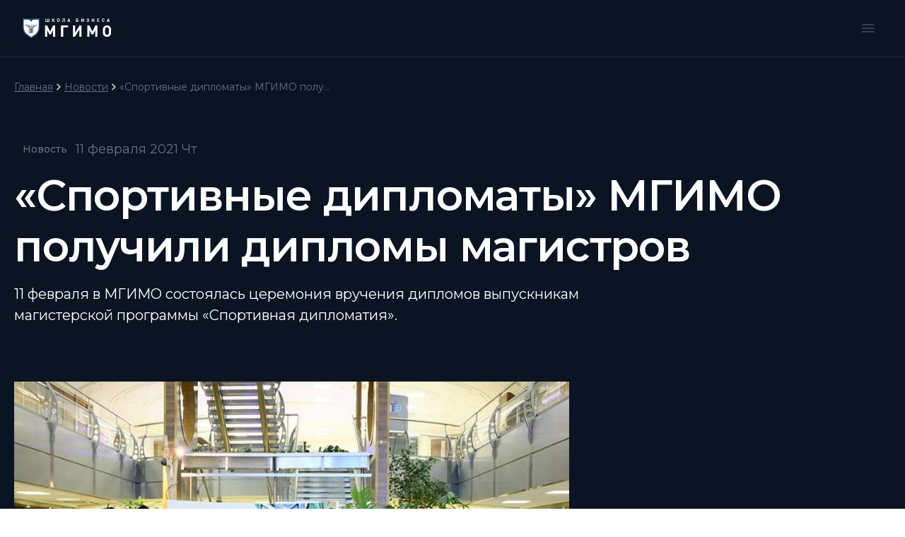

--- FILE ---
content_type: text/css; charset=UTF-8
request_url: https://mba.mgimo.ru/_next/static/css/790b08dd6dc5d22f.css
body_size: 17756
content:
/*
! tailwindcss v3.3.3 | MIT License | https://tailwindcss.com
*/*,:after,:before{box-sizing:border-box;border:0 solid #eaecf0}:after,:before{--tw-content:""}html{line-height:1.5;-webkit-text-size-adjust:100%;-moz-tab-size:4;-o-tab-size:4;tab-size:4;font-family:ui-sans-serif,system-ui,-apple-system,Segoe UI,Roboto,Ubuntu,Cantarell,Noto Sans,sans-serif,BlinkMacSystemFont,Helvetica Neue,Arial,Apple Color Emoji,Segoe UI Emoji,Segoe UI Symbol,Noto Color Emoji;font-feature-settings:normal;font-variation-settings:normal}body{margin:0;line-height:inherit}hr{height:0;color:inherit;border-top-width:1px}abbr:where([title]){text-decoration:underline;-webkit-text-decoration:underline dotted;text-decoration:underline dotted}h1,h2,h3,h4,h5,h6{font-size:inherit;font-weight:inherit}a{color:inherit;text-decoration:inherit}b,strong{font-weight:bolder}code,kbd,pre,samp{font-family:ui-monospace,SFMono-Regular,Menlo,Monaco,Consolas,Liberation Mono,Courier New,monospace;font-size:1em}small{font-size:80%}sub,sup{font-size:75%;line-height:0;position:relative;vertical-align:baseline}sub{bottom:-.25em}sup{top:-.5em}table{text-indent:0;border-color:inherit;border-collapse:collapse}button,input,optgroup,select,textarea{font-family:inherit;font-feature-settings:inherit;font-variation-settings:inherit;font-size:100%;font-weight:inherit;line-height:inherit;color:inherit;margin:0;padding:0}button,select{text-transform:none}[type=button],[type=reset],[type=submit],button{-webkit-appearance:button;background-color:transparent;background-image:none}:-moz-focusring{outline:auto}:-moz-ui-invalid{box-shadow:none}progress{vertical-align:baseline}::-webkit-inner-spin-button,::-webkit-outer-spin-button{height:auto}[type=search]{-webkit-appearance:textfield;outline-offset:-2px}::-webkit-search-decoration{-webkit-appearance:none}::-webkit-file-upload-button{-webkit-appearance:button;font:inherit}summary{display:list-item}blockquote,dd,dl,figure,h1,h2,h3,h4,h5,h6,hr,p,pre{margin:0}fieldset{margin:0}fieldset,legend{padding:0}menu,ol,ul{list-style:none;margin:0;padding:0}dialog{padding:0}textarea{resize:vertical}input::-moz-placeholder,textarea::-moz-placeholder{opacity:1;color:#98a2b3}input::placeholder,textarea::placeholder{opacity:1;color:#98a2b3}[role=button],button{cursor:pointer}:disabled{cursor:default}audio,canvas,embed,iframe,img,object,svg,video{display:block;vertical-align:middle}img,video{max-width:100%;height:auto}[hidden]{display:none}.no-tailwindcss blockquote,.no-tailwindcss dd,.no-tailwindcss dl,.no-tailwindcss figure,.no-tailwindcss h1,.no-tailwindcss h2,.no-tailwindcss h3,.no-tailwindcss h4,.no-tailwindcss h5,.no-tailwindcss h6,.no-tailwindcss hr,.no-tailwindcss p,.no-tailwindcss pre{all:revert;font-size:revert;line-height:revert;font-weight:revert}.no-tailwindcss li,.no-tailwindcss ol,.no-tailwindcss ul{list-style:revert;zoom:1}.no-tailwindcss ul,ol{margin:revert;padding:revert}.content-detail menu,.content-detail ol,.content-detail ul{list-style:disc}html{font-family:var(--font-montserrat),ui-sans-serif,system-ui,-apple-system,Segoe UI,Roboto,Ubuntu,Cantarell,Noto Sans,sans-serif,BlinkMacSystemFont,"Segoe UI",Roboto,"Helvetica Neue",Arial,"Noto Sans",sans-serif,"Apple Color Emoji","Segoe UI Emoji","Segoe UI Symbol","Noto Color Emoji";font-weight:400;--tw-text-opacity:1;color:#333;color:rgba(51,51,51,var(--tw-text-opacity))}#__next,body{display:flex;min-height:100vh;flex-direction:column}*{outline:2px solid transparent;outline-offset:2px}@supports (-webkit-backdrop-filter:var(--tw )){*{outline:2px solid transparent;outline-offset:2px}}.custom-scroll::-webkit-scrollbar{width:16px}.custom-scroll::-webkit-scrollbar-track{margin-top:.25rem;margin-bottom:.25rem;border-radius:9999px;background-color:inherit}.custom-scroll::-webkit-scrollbar-thumb{border-radius:9999px;--tw-bg-opacity:1;background-color:#4b5563;background-color:rgba(75,85,99,var(--tw-bg-opacity));border:4px solid #1d2939}input:-webkit-autofill{-webkit-text-fill-color:#fff;caret-color:#fff;-webkit-transition:background-color 5000s ease-in-out 0s;transition:background-color 5000s ease-in-out 0s}input{font-weight:400}input::-ms-clear,input::-ms-reveal{--tw-text-opacity:1;color:#fff;color:rgba(255,255,255,var(--tw-text-opacity))}input::-webkit-calendar-picker-indicator{display:none;visibility:hidden}a{transition-property:all;transition-timing-function:cubic-bezier(.4,0,.2,1);transition-duration:.15s}li a,p a,p span a,span a{text-decoration-line:underline}.text-md-medium{font-size:16px;font-weight:500;line-height:24px}.text-md-normal{font-size:16px;font-weight:400;line-height:24px}.text-md-semibold{font-size:16px;font-weight:600;line-height:24px}.text-sm-medium{font-size:14px;font-weight:500;line-height:20px}.text-sm-semibold{font-size:14px;font-weight:600;line-height:20px}.text-lg-semibold{font-size:18px;font-weight:600;line-height:28px}input::-ms-clear,input::-ms-reveal{display:none}.content-detail li,.content-detail p{font-size:14px;line-height:22px;font-weight:400}@media (min-width:768px){.content-detail li,.content-detail p{font-size:18px;line-height:28px}}.content-detail p strong{font-weight:600;--tw-text-opacity:1;color:#eaecf0;color:rgba(234,236,240,var(--tw-text-opacity))}@media (min-width:768px){.content-detail p strong{font-weight:700}}.content-detail blockquote{display:flex;-moz-column-gap:.625rem;column-gap:.625rem;border-radius:8px;--tw-bg-opacity:1;background-color:#0f1c2e;background-color:rgba(15,28,46,var(--tw-bg-opacity));padding:.75rem 1rem}@media (min-width:768px){.content-detail blockquote{padding:1rem 1.5rem}}.content-detail blockquote p{width:100%;font-size:14px;line-height:20px;font-weight:600;--tw-text-opacity:1;color:#f2f4f7;color:rgba(242,244,247,var(--tw-text-opacity))}@media (min-width:768px){.content-detail blockquote p{max-width:743px;font-size:18px;line-height:28px}}.content-detail p span{--tw-text-opacity:1!important;color:#667085!important;color:rgba(102,112,133,var(--tw-text-opacity))!important;font-size:14px;line-height:22px;font-weight:400}@media (min-width:768px){.content-detail p span{font-size:18px;line-height:28px}}.content-detail p span a{text-decoration-line:underline}.content-school p span{font-size:14px!important;line-height:22px!important;--tw-text-opacity:1!important;color:#f2f4f7!important;color:rgba(242,244,247,var(--tw-text-opacity))!important;font-weight:400}@media (min-width:768px){.content-school p span{font-size:20px!important;line-height:30px!important}}.content-school p iframe{height:200px!important;width:100%!important}@media (min-width:768px){.content-school p iframe{height:400px!important}}.content-school ol{list-style-type:decimal}.content-school ul{list-style-type:disc}.hidden-scrollbar::-webkit-scrollbar{width:0!important;height:0!important;display:none}.hidden-scrollbar{scrollbar-width:none}*,:after,:before{--tw-border-spacing-x:0;--tw-border-spacing-y:0;--tw-translate-x:0;--tw-translate-y:0;--tw-rotate:0;--tw-skew-x:0;--tw-skew-y:0;--tw-scale-x:1;--tw-scale-y:1;--tw-pan-x: ;--tw-pan-y: ;--tw-pinch-zoom: ;--tw-scroll-snap-strictness:proximity;--tw-gradient-from-position: ;--tw-gradient-via-position: ;--tw-gradient-to-position: ;--tw-ordinal: ;--tw-slashed-zero: ;--tw-numeric-figure: ;--tw-numeric-spacing: ;--tw-numeric-fraction: ;--tw-ring-inset: ;--tw-ring-offset-width:0px;--tw-ring-offset-color:#fff;--tw-ring-color:rgba(59,130,246,.5);--tw-ring-offset-shadow:0 0 transparent;--tw-ring-shadow:0 0 transparent;--tw-shadow:0 0 transparent;--tw-shadow-colored:0 0 transparent;--tw-blur: ;--tw-brightness: ;--tw-contrast: ;--tw-grayscale: ;--tw-hue-rotate: ;--tw-invert: ;--tw-saturate: ;--tw-sepia: ;--tw-drop-shadow: ;--tw-backdrop-blur: ;--tw-backdrop-brightness: ;--tw-backdrop-contrast: ;--tw-backdrop-grayscale: ;--tw-backdrop-hue-rotate: ;--tw-backdrop-invert: ;--tw-backdrop-opacity: ;--tw-backdrop-saturate: ;--tw-backdrop-sepia: }::backdrop{--tw-border-spacing-x:0;--tw-border-spacing-y:0;--tw-translate-x:0;--tw-translate-y:0;--tw-rotate:0;--tw-skew-x:0;--tw-skew-y:0;--tw-scale-x:1;--tw-scale-y:1;--tw-pan-x: ;--tw-pan-y: ;--tw-pinch-zoom: ;--tw-scroll-snap-strictness:proximity;--tw-gradient-from-position: ;--tw-gradient-via-position: ;--tw-gradient-to-position: ;--tw-ordinal: ;--tw-slashed-zero: ;--tw-numeric-figure: ;--tw-numeric-spacing: ;--tw-numeric-fraction: ;--tw-ring-inset: ;--tw-ring-offset-width:0px;--tw-ring-offset-color:#fff;--tw-ring-color:rgba(59,130,246,.5);--tw-ring-offset-shadow:0 0 transparent;--tw-ring-shadow:0 0 transparent;--tw-shadow:0 0 transparent;--tw-shadow-colored:0 0 transparent;--tw-blur: ;--tw-brightness: ;--tw-contrast: ;--tw-grayscale: ;--tw-hue-rotate: ;--tw-invert: ;--tw-saturate: ;--tw-sepia: ;--tw-drop-shadow: ;--tw-backdrop-blur: ;--tw-backdrop-brightness: ;--tw-backdrop-contrast: ;--tw-backdrop-grayscale: ;--tw-backdrop-hue-rotate: ;--tw-backdrop-invert: ;--tw-backdrop-opacity: ;--tw-backdrop-saturate: ;--tw-backdrop-sepia: }.container{width:100%}@media (min-width:320px){.container{max-width:320px}}@media (min-width:480px){.container{max-width:480px}}@media (min-width:640px){.container{max-width:640px}}@media (min-width:768px){.container{max-width:768px}}@media (min-width:820px){.container{max-width:820px}}@media (min-width:960px){.container{max-width:960px}}@media (min-width:1280px){.container{max-width:1280px}}@media (min-width:1440px){.container{max-width:1440px}}@media (min-width:1536px){.container{max-width:1536px}}@media (min-width:2100px){.container{max-width:2100px}}.container{margin-left:auto;margin-right:auto;height:100%;max-width:100%;padding-left:1rem;padding-right:1rem}@media (min-width:960px){.container{padding-left:1.5rem;padding-right:1.5rem}}@media (min-width:1280px){.container{max-width:1240px;padding-left:0;padding-right:0}}.block-container{padding-top:2rem;padding-bottom:2rem}@media (min-width:768px){.block-container{padding-top:6rem;padding-bottom:6rem}}.card-base{border-radius:16px;--tw-bg-opacity:1;background-color:#fff;background-color:rgba(255,255,255,var(--tw-bg-opacity));padding:1rem;--tw-shadow:0px 1px 2px 0px rgba(16,24,40,.05);--tw-shadow-colored:0px 1px 2px 0px var(--tw-shadow-color);box-shadow:0 0 transparent,0 0 transparent,0 1px 2px 0 rgba(16,24,40,.05);box-shadow:var(--tw-ring-offset-shadow,0 0 transparent),var(--tw-ring-shadow,0 0 transparent),var(--tw-shadow)}@media (min-width:768px){.card-base{border-radius:24px;padding:3rem}}.title-lg{font-size:20px;line-height:24px;font-weight:600}.title-xl{font-size:24px;line-height:32px;font-weight:600}.sr-only{position:absolute;width:1px;height:1px;padding:0;margin:-1px;overflow:hidden;clip:rect(0,0,0,0);white-space:nowrap;border-width:0}.pointer-events-none{pointer-events:none}.visible{visibility:visible}.invisible{visibility:hidden}.static{position:static}.fixed{position:fixed}.absolute{position:absolute}.relative{position:relative}.inset-0{top:0;bottom:0}.inset-0,.inset-x-0{right:0;left:0}.inset-y-0{top:0;bottom:0}.\!top-4{top:1rem!important}.-bottom-4{bottom:-1rem}.-bottom-\[280px\]{bottom:-280px}.-left-4{left:-1rem}.-right-4{right:-1rem}.-right-6{right:-1.5rem}.-top-4{top:-1rem}.-top-\[280px\]{top:-280px}.-top-\[450\%\]{top:-450%}.bottom-0{bottom:0}.bottom-14{bottom:3.5rem}.bottom-2{bottom:.5rem}.bottom-2\.5{bottom:.625rem}.bottom-4{bottom:1rem}.bottom-48{bottom:12rem}.bottom-5{bottom:1.25rem}.bottom-56{bottom:14rem}.bottom-64{bottom:16rem}.bottom-\[-32px\]{bottom:-32px}.bottom-\[-44px\]{bottom:-44px}.bottom-\[-96px\]{bottom:-96px}.bottom-\[0px\]{bottom:0}.bottom-\[340px\]{bottom:340px}.bottom-\[45px\]{bottom:45px}.left-0{left:0}.left-1{left:.25rem}.left-1\/2{left:50%}.left-2{left:.5rem}.left-2\.5{left:.625rem}.left-4{left:1rem}.left-\[100\%\]{left:100%}.left-\[25\%\]{left:25%}.left-\[50\%\]{left:50%}.left-\[6px\]{left:6px}.left-\[75\%\]{left:75%}.left-\[828px\]{left:828px}.left-\[848px\]{left:848px}.right-0{right:0}.right-2{right:.5rem}.right-3{right:.75rem}.right-4{right:1rem}.right-5{right:1.25rem}.right-\[-320px\]{right:-320px}.right-\[14px\]{right:14px}.right-\[20px\]{right:20px}.right-auto{right:auto}.top-0{top:0}.top-12{top:3rem}.top-2{top:.5rem}.top-3{top:.75rem}.top-4{top:1rem}.top-\[-48px\]{top:-48px}.top-\[-90px\]{top:-90px}.top-\[30\%\]{top:30%}.top-\[6px\]{top:6px}.top-\[73px\]{top:73px}.z-0{z-index:0}.z-10{z-index:10}.z-20{z-index:20}.z-40{z-index:40}.z-50{z-index:50}.z-\[10000\]{z-index:10000}.z-\[100\]{z-index:100}.z-\[3\]{z-index:3}.z-\[5\]{z-index:5}.z-\[9999\]{z-index:9999}.z-\[999\]{z-index:999}.z-\[9\]{z-index:9}.order-10{order:10}.col-span-2{grid-column:span 2/span 2}.col-span-3{grid-column:span 3/span 3}.\!m-0{margin:0!important}.m-2{margin:.5rem}.m-\[14px\]{margin:14px}.m-auto{margin:auto}.mx-auto{margin-left:auto;margin-right:auto}.my-12{margin-top:3rem;margin-bottom:3rem}.my-4{margin-top:1rem;margin-bottom:1rem}.my-5{margin-top:1.25rem;margin-bottom:1.25rem}.my-6{margin-top:1.5rem;margin-bottom:1.5rem}.my-8{margin-top:2rem;margin-bottom:2rem}.my-\[200px\]{margin-top:200px;margin-bottom:200px}.my-\[4rem\]{margin-top:4rem;margin-bottom:4rem}.my-auto{margin-top:auto;margin-bottom:auto}.\!mb-0{margin-bottom:0!important}.-mt-4{margin-top:-1rem}.-mt-\[460px\]{margin-top:-460px}.mb-1{margin-bottom:.25rem}.mb-1\.5{margin-bottom:.375rem}.mb-12{margin-bottom:3rem}.mb-16{margin-bottom:4rem}.mb-2{margin-bottom:.5rem}.mb-24{margin-bottom:6rem}.mb-3{margin-bottom:.75rem}.mb-4{margin-bottom:1rem}.mb-6{margin-bottom:1.5rem}.mb-7{margin-bottom:1.75rem}.mb-8{margin-bottom:2rem}.mb-\[14px\]{margin-bottom:14px}.mb-\[21px\]{margin-bottom:21px}.mb-\[320px\]{margin-bottom:320px}.mb-\[32px\]{margin-bottom:32px}.mb-\[38\.5px\]{margin-bottom:38.5px}.mb-\[4px\]{margin-bottom:4px}.mb-\[4rem\]{margin-bottom:4rem}.mb-\[5px\]{margin-bottom:5px}.mb-\[6px\]{margin-bottom:6px}.me-2{margin-right:.5rem}.ml-2{margin-left:.5rem}.mr-1{margin-right:.25rem}.mr-2{margin-right:.5rem}.mr-3{margin-right:.75rem}.mr-4{margin-right:1rem}.mr-auto{margin-right:auto}.mt-1{margin-top:.25rem}.mt-1\.5{margin-top:.375rem}.mt-12{margin-top:3rem}.mt-16{margin-top:4rem}.mt-2{margin-top:.5rem}.mt-20{margin-top:5rem}.mt-3{margin-top:.75rem}.mt-3\.5{margin-top:.875rem}.mt-4{margin-top:1rem}.mt-6{margin-top:1.5rem}.mt-8{margin-top:2rem}.mt-\[-100px\]{margin-top:-100px}.mt-\[0\.75px\]{margin-top:.75px}.mt-\[10px\]{margin-top:10px}.mt-\[1rem\]{margin-top:1rem}.mt-\[2px\]{margin-top:2px}.mt-\[2rem\]{margin-top:2rem}.mt-\[4rem\]{margin-top:4rem}.mt-auto{margin-top:auto}.\!line-clamp-1{overflow:hidden!important;display:-webkit-box!important;-webkit-box-orient:vertical!important;-webkit-line-clamp:1!important}.line-clamp-1{-webkit-line-clamp:1}.line-clamp-1,.line-clamp-2{overflow:hidden;display:-webkit-box;-webkit-box-orient:vertical}.line-clamp-2{-webkit-line-clamp:2}.line-clamp-3{overflow:hidden;display:-webkit-box;-webkit-box-orient:vertical;-webkit-line-clamp:3}.\!block{display:block!important}.block{display:block}.\!inline-block{display:inline-block!important}.inline-block{display:inline-block}.\!flex{display:flex!important}.flex{display:flex}.inline-flex{display:inline-flex}.grid{display:grid}.contents{display:contents}.hidden{display:none}.aspect-\[3\/4\]{aspect-ratio:3/4}.aspect-video{aspect-ratio:16/9}.\!h-10{height:2.5rem!important}.\!h-9{height:2.25rem!important}.\!h-\[128px\]{height:128px!important}.\!h-\[160px\]{height:160px!important}.\!h-\[250px\]{height:250px!important}.\!h-\[28px\]{height:28px!important}.\!h-\[48px\]{height:48px!important}.\!h-\[500px\]{height:500px!important}.\!h-fit{height:-moz-fit-content!important;height:fit-content!important}.h-1{height:.25rem}.h-1\.5{height:.375rem}.h-10{height:2.5rem}.h-12{height:3rem}.h-14{height:3.5rem}.h-2{height:.5rem}.h-20{height:5rem}.h-3{height:.75rem}.h-3\.5{height:.875rem}.h-4{height:1rem}.h-40{height:10rem}.h-5{height:1.25rem}.h-6{height:1.5rem}.h-8{height:2rem}.h-9{height:2.25rem}.h-\[126px\]{height:126px}.h-\[127px\]{height:127px}.h-\[150px\]{height:150px}.h-\[15px\]{height:15px}.h-\[16px\]{height:16px}.h-\[1px\]{height:1px}.h-\[200px\]{height:200px}.h-\[20px\]{height:20px}.h-\[210px\]{height:210px}.h-\[21px\]{height:21px}.h-\[240px\]{height:240px}.h-\[250px\]{height:250px}.h-\[26px\]{height:26px}.h-\[28px\]{height:28px}.h-\[2px\]{height:2px}.h-\[300px\]{height:300px}.h-\[30px\]{height:30px}.h-\[320px\]{height:320px}.h-\[326px\]{height:326px}.h-\[330px\]{height:330px}.h-\[338px\]{height:338px}.h-\[36px\]{height:36px}.h-\[40\%\]{height:40%}.h-\[400px\]{height:400px}.h-\[40px\]{height:40px}.h-\[42px\]{height:42px}.h-\[44px\]{height:44px}.h-\[474px\]{height:474px}.h-\[48px\]{height:48px}.h-\[50px\]{height:50px}.h-\[520px\]{height:520px}.h-\[530px\]{height:530px}.h-\[600px\]{height:600px}.h-\[60px\]{height:60px}.h-\[630px\]{height:630px}.h-\[6px\]{height:6px}.h-\[70px\]{height:70px}.h-\[72px\]{height:72px}.h-\[82px\]{height:82px}.h-\[88px\]{height:88px}.h-\[900px\]{height:900px}.h-\[calc\(100vh-72px\)\]{height:calc(100vh - 72px)}.h-auto{height:auto}.h-fit{height:-moz-fit-content;height:fit-content}.h-full{height:100%}.h-screen{height:100vh}.max-h-0{max-height:0}.max-h-10{max-height:2.5rem}.max-h-\[120px\]{max-height:120px}.max-h-\[130px\]{max-height:130px}.max-h-\[200px\]{max-height:200px}.max-h-\[250px\]{max-height:250px}.max-h-\[316px\]{max-height:316px}.max-h-\[320px\]{max-height:320px}.max-h-\[40px\]{max-height:40px}.max-h-\[420px\]{max-height:420px}.max-h-\[500px\]{max-height:500px}.max-h-\[74px\]{max-height:74px}.max-h-full{max-height:100%}.\!min-h-0{min-height:0!important}.min-h-\[130px\]{min-height:130px}.min-h-\[20px\]{min-height:20px}.min-h-\[21px\]{min-height:21px}.min-h-\[240px\]{min-height:240px}.min-h-\[280px\]{min-height:280px}.min-h-\[285px\]{min-height:285px}.min-h-\[300px\]{min-height:300px}.min-h-\[400px\]{min-height:400px}.min-h-\[40px\]{min-height:40px}.min-h-\[450px\]{min-height:450px}.min-h-\[48px\]{min-height:48px}.min-h-\[64px\]{min-height:64px}.min-h-\[900px\]{min-height:900px}.min-h-full{min-height:100%}.\!w-\[129px\]{width:129px!important}.\!w-\[190px\]{width:190px!important}.\!w-\[260px\]{width:260px!important}.\!w-\[400px\]{width:400px!important}.\!w-\[800px\]{width:800px!important}.\!w-\[85px\]{width:85px!important}.\!w-auto{width:auto!important}.w-1{width:.25rem}.w-1\.5{width:.375rem}.w-10{width:2.5rem}.w-12{width:3rem}.w-14{width:3.5rem}.w-2{width:.5rem}.w-20{width:5rem}.w-3{width:.75rem}.w-3\.5{width:.875rem}.w-32{width:8rem}.w-4{width:1rem}.w-40{width:10rem}.w-5{width:1.25rem}.w-6{width:1.5rem}.w-8{width:2rem}.w-9{width:2.25rem}.w-\[126px\]{width:126px}.w-\[150px\]{width:150px}.w-\[156px\]{width:156px}.w-\[15px\]{width:15px}.w-\[16px\]{width:16px}.w-\[18px\]{width:18px}.w-\[1px\]{width:1px}.w-\[20px\]{width:20px}.w-\[21px\]{width:21px}.w-\[22px\]{width:22px}.w-\[257px\]{width:257px}.w-\[26px\]{width:26px}.w-\[280px\]{width:280px}.w-\[30px\]{width:30px}.w-\[320px\]{width:320px}.w-\[354px\]{width:354px}.w-\[40px\]{width:40px}.w-\[48px\]{width:48px}.w-\[50\%\]{width:50%}.w-\[50px\]{width:50px}.w-\[576px\]{width:576px}.w-\[600px\]{width:600px}.w-\[60px\]{width:60px}.w-\[6px\]{width:6px}.w-\[70px\]{width:70px}.w-\[80\%\]{width:80%}.w-fit{width:-moz-fit-content;width:fit-content}.w-full{width:100%}.w-screen{width:100vw}.min-w-\[110px\]{min-width:110px}.min-w-\[190px\]{min-width:190px}.min-w-\[207px\]{min-width:207px}.min-w-\[21px\]{min-width:21px}.min-w-\[224px\]{min-width:224px}.min-w-\[30px\]{min-width:30px}.min-w-\[350px\]{min-width:350px}.min-w-\[40px\]{min-width:40px}.min-w-full{min-width:100%}.max-w-5xl{max-width:64rem}.max-w-\[108px\]{max-width:108px}.max-w-\[120px\]{max-width:120px}.max-w-\[126px\]{max-width:126px}.max-w-\[1280px\]{max-width:1280px}.max-w-\[140px\]{max-width:140px}.max-w-\[147px\]{max-width:147px}.max-w-\[150px\]{max-width:150px}.max-w-\[165px\]{max-width:165px}.max-w-\[168px\]{max-width:168px}.max-w-\[182px\]{max-width:182px}.max-w-\[220px\]{max-width:220px}.max-w-\[224px\]{max-width:224px}.max-w-\[250px\]{max-width:250px}.max-w-\[254px\]{max-width:254px}.max-w-\[30ch\]{max-width:30ch}.max-w-\[320px\]{max-width:320px}.max-w-\[324px\]{max-width:324px}.max-w-\[344px\]{max-width:344px}.max-w-\[350px\]{max-width:350px}.max-w-\[384px\]{max-width:384px}.max-w-\[400px\]{max-width:400px}.max-w-\[40px\]{max-width:40px}.max-w-\[475px\]{max-width:475px}.max-w-\[480px\]{max-width:480px}.max-w-\[500px\]{max-width:500px}.max-w-\[512px\]{max-width:512px}.max-w-\[520px\]{max-width:520px}.max-w-\[577px\]{max-width:577px}.max-w-\[600px\]{max-width:600px}.max-w-\[60vw\]{max-width:60vw}.max-w-\[735px\]{max-width:735px}.max-w-\[740px\]{max-width:740px}.max-w-\[743px\]{max-width:743px}.max-w-\[760px\]{max-width:760px}.max-w-\[785px\]{max-width:785px}.max-w-\[800px\]{max-width:800px}.max-w-\[825px\]{max-width:825px}.max-w-\[864px\]{max-width:864px}.max-w-\[98\%\]{max-width:98%}.max-w-\[calc\(100vw-32px\)\]{max-width:calc(100vw - 32px)}.max-w-full{max-width:100%}.flex-1{flex:1 1 0%}.flex-auto{flex:1 1 auto}.flex-shrink-0{flex-shrink:0}.shrink{flex-shrink:1}.shrink-0,.shrink-\[0\]{flex-shrink:0}.flex-grow{flex-grow:1}.flex-grow-0{flex-grow:0}.grow{flex-grow:1}.basis-1\/2{flex-basis:50%}.basis-1\/4{flex-basis:25%}.basis-1\/5{flex-basis:20%}.basis-2\/3{flex-basis:66.666667%}.basis-3\/6{flex-basis:50%}.basis-\[25\%\]{flex-basis:25%}.basis-\[calc\(1\/2\*100\%-8px\)\]{flex-basis:calc(1 / 2 * 100% - 8px)}.basis-\[calc\(1\/7\*100\%\)\]{flex-basis:calc(1 / 7 * 100%)}.basis-full{flex-basis:100%}.-translate-x-1\/2{--tw-translate-x:-50%;transform:translate(-50%,var(--tw-translate-y)) rotate(var(--tw-rotate)) skewX(var(--tw-skew-x)) skewY(var(--tw-skew-y)) scaleX(var(--tw-scale-x)) scaleY(var(--tw-scale-y));transform:translate(var(--tw-translate-x),var(--tw-translate-y)) rotate(var(--tw-rotate)) skewX(var(--tw-skew-x)) skewY(var(--tw-skew-y)) scaleX(var(--tw-scale-x)) scaleY(var(--tw-scale-y))}.translate-x-0{--tw-translate-x:0px;transform:translateY(var(--tw-translate-y)) rotate(var(--tw-rotate)) skewX(var(--tw-skew-x)) skewY(var(--tw-skew-y)) scaleX(var(--tw-scale-x)) scaleY(var(--tw-scale-y));transform:translate(var(--tw-translate-x),var(--tw-translate-y)) rotate(var(--tw-rotate)) skewX(var(--tw-skew-x)) skewY(var(--tw-skew-y)) scaleX(var(--tw-scale-x)) scaleY(var(--tw-scale-y))}.translate-x-0\.5{--tw-translate-x:0.125rem;transform:translate(.125rem,var(--tw-translate-y)) rotate(var(--tw-rotate)) skewX(var(--tw-skew-x)) skewY(var(--tw-skew-y)) scaleX(var(--tw-scale-x)) scaleY(var(--tw-scale-y));transform:translate(var(--tw-translate-x),var(--tw-translate-y)) rotate(var(--tw-rotate)) skewX(var(--tw-skew-x)) skewY(var(--tw-skew-y)) scaleX(var(--tw-scale-x)) scaleY(var(--tw-scale-y))}.translate-x-1{--tw-translate-x:0.25rem;transform:translate(.25rem,var(--tw-translate-y)) rotate(var(--tw-rotate)) skewX(var(--tw-skew-x)) skewY(var(--tw-skew-y)) scaleX(var(--tw-scale-x)) scaleY(var(--tw-scale-y));transform:translate(var(--tw-translate-x),var(--tw-translate-y)) rotate(var(--tw-rotate)) skewX(var(--tw-skew-x)) skewY(var(--tw-skew-y)) scaleX(var(--tw-scale-x)) scaleY(var(--tw-scale-y))}.translate-x-\[18px\]{--tw-translate-x:18px;transform:translate(18px,var(--tw-translate-y)) rotate(var(--tw-rotate)) skewX(var(--tw-skew-x)) skewY(var(--tw-skew-y)) scaleX(var(--tw-scale-x)) scaleY(var(--tw-scale-y));transform:translate(var(--tw-translate-x),var(--tw-translate-y)) rotate(var(--tw-rotate)) skewX(var(--tw-skew-x)) skewY(var(--tw-skew-y)) scaleX(var(--tw-scale-x)) scaleY(var(--tw-scale-y))}.translate-x-\[2px\]{--tw-translate-x:2px;transform:translate(2px,var(--tw-translate-y)) rotate(var(--tw-rotate)) skewX(var(--tw-skew-x)) skewY(var(--tw-skew-y)) scaleX(var(--tw-scale-x)) scaleY(var(--tw-scale-y));transform:translate(var(--tw-translate-x),var(--tw-translate-y)) rotate(var(--tw-rotate)) skewX(var(--tw-skew-x)) skewY(var(--tw-skew-y)) scaleX(var(--tw-scale-x)) scaleY(var(--tw-scale-y))}.translate-y-0{--tw-translate-y:0px;transform:translate(var(--tw-translate-x)) rotate(var(--tw-rotate)) skewX(var(--tw-skew-x)) skewY(var(--tw-skew-y)) scaleX(var(--tw-scale-x)) scaleY(var(--tw-scale-y));transform:translate(var(--tw-translate-x),var(--tw-translate-y)) rotate(var(--tw-rotate)) skewX(var(--tw-skew-x)) skewY(var(--tw-skew-y)) scaleX(var(--tw-scale-x)) scaleY(var(--tw-scale-y))}.translate-y-0\.5{--tw-translate-y:0.125rem;transform:translate(var(--tw-translate-x),.125rem) rotate(var(--tw-rotate)) skewX(var(--tw-skew-x)) skewY(var(--tw-skew-y)) scaleX(var(--tw-scale-x)) scaleY(var(--tw-scale-y));transform:translate(var(--tw-translate-x),var(--tw-translate-y)) rotate(var(--tw-rotate)) skewX(var(--tw-skew-x)) skewY(var(--tw-skew-y)) scaleX(var(--tw-scale-x)) scaleY(var(--tw-scale-y))}.translate-y-1{--tw-translate-y:0.25rem;transform:translate(var(--tw-translate-x),.25rem) rotate(var(--tw-rotate)) skewX(var(--tw-skew-x)) skewY(var(--tw-skew-y)) scaleX(var(--tw-scale-x)) scaleY(var(--tw-scale-y));transform:translate(var(--tw-translate-x),var(--tw-translate-y)) rotate(var(--tw-rotate)) skewX(var(--tw-skew-x)) skewY(var(--tw-skew-y)) scaleX(var(--tw-scale-x)) scaleY(var(--tw-scale-y))}.\!rotate-\[270deg\]{--tw-rotate:270deg!important;transform:translate(var(--tw-translate-x),var(--tw-translate-y)) rotate(270deg) skewX(var(--tw-skew-x)) skewY(var(--tw-skew-y)) scaleX(var(--tw-scale-x)) scaleY(var(--tw-scale-y))!important;transform:translate(var(--tw-translate-x),var(--tw-translate-y)) rotate(var(--tw-rotate)) skewX(var(--tw-skew-x)) skewY(var(--tw-skew-y)) scaleX(var(--tw-scale-x)) scaleY(var(--tw-scale-y))!important}.-rotate-90{--tw-rotate:-90deg;transform:translate(var(--tw-translate-x),var(--tw-translate-y)) rotate(-90deg) skewX(var(--tw-skew-x)) skewY(var(--tw-skew-y)) scaleX(var(--tw-scale-x)) scaleY(var(--tw-scale-y));transform:translate(var(--tw-translate-x),var(--tw-translate-y)) rotate(var(--tw-rotate)) skewX(var(--tw-skew-x)) skewY(var(--tw-skew-y)) scaleX(var(--tw-scale-x)) scaleY(var(--tw-scale-y))}.rotate-180{--tw-rotate:180deg;transform:translate(var(--tw-translate-x),var(--tw-translate-y)) rotate(180deg) skewX(var(--tw-skew-x)) skewY(var(--tw-skew-y)) scaleX(var(--tw-scale-x)) scaleY(var(--tw-scale-y));transform:translate(var(--tw-translate-x),var(--tw-translate-y)) rotate(var(--tw-rotate)) skewX(var(--tw-skew-x)) skewY(var(--tw-skew-y)) scaleX(var(--tw-scale-x)) scaleY(var(--tw-scale-y))}.rotate-45{--tw-rotate:45deg;transform:translate(var(--tw-translate-x),var(--tw-translate-y)) rotate(45deg) skewX(var(--tw-skew-x)) skewY(var(--tw-skew-y)) scaleX(var(--tw-scale-x)) scaleY(var(--tw-scale-y));transform:translate(var(--tw-translate-x),var(--tw-translate-y)) rotate(var(--tw-rotate)) skewX(var(--tw-skew-x)) skewY(var(--tw-skew-y)) scaleX(var(--tw-scale-x)) scaleY(var(--tw-scale-y))}.rotate-90{--tw-rotate:90deg;transform:translate(var(--tw-translate-x),var(--tw-translate-y)) rotate(90deg) skewX(var(--tw-skew-x)) skewY(var(--tw-skew-y)) scaleX(var(--tw-scale-x)) scaleY(var(--tw-scale-y));transform:translate(var(--tw-translate-x),var(--tw-translate-y)) rotate(var(--tw-rotate)) skewX(var(--tw-skew-x)) skewY(var(--tw-skew-y)) scaleX(var(--tw-scale-x)) scaleY(var(--tw-scale-y))}.rotate-\[-230deg\]{--tw-rotate:-230deg;transform:translate(var(--tw-translate-x),var(--tw-translate-y)) rotate(-230deg) skewX(var(--tw-skew-x)) skewY(var(--tw-skew-y)) scaleX(var(--tw-scale-x)) scaleY(var(--tw-scale-y));transform:translate(var(--tw-translate-x),var(--tw-translate-y)) rotate(var(--tw-rotate)) skewX(var(--tw-skew-x)) skewY(var(--tw-skew-y)) scaleX(var(--tw-scale-x)) scaleY(var(--tw-scale-y))}.rotate-\[270deg\]{--tw-rotate:270deg;transform:translate(var(--tw-translate-x),var(--tw-translate-y)) rotate(270deg) skewX(var(--tw-skew-x)) skewY(var(--tw-skew-y)) scaleX(var(--tw-scale-x)) scaleY(var(--tw-scale-y));transform:translate(var(--tw-translate-x),var(--tw-translate-y)) rotate(var(--tw-rotate)) skewX(var(--tw-skew-x)) skewY(var(--tw-skew-y)) scaleX(var(--tw-scale-x)) scaleY(var(--tw-scale-y))}.rotate-\[90deg\]{--tw-rotate:90deg;transform:translate(var(--tw-translate-x),var(--tw-translate-y)) rotate(90deg) skewX(var(--tw-skew-x)) skewY(var(--tw-skew-y)) scaleX(var(--tw-scale-x)) scaleY(var(--tw-scale-y));transform:translate(var(--tw-translate-x),var(--tw-translate-y)) rotate(var(--tw-rotate)) skewX(var(--tw-skew-x)) skewY(var(--tw-skew-y)) scaleX(var(--tw-scale-x)) scaleY(var(--tw-scale-y))}.scale-0{--tw-scale-x:0;--tw-scale-y:0;transform:translate(var(--tw-translate-x),var(--tw-translate-y)) rotate(var(--tw-rotate)) skewX(var(--tw-skew-x)) skewY(var(--tw-skew-y)) scaleX(0) scaleY(0);transform:translate(var(--tw-translate-x),var(--tw-translate-y)) rotate(var(--tw-rotate)) skewX(var(--tw-skew-x)) skewY(var(--tw-skew-y)) scaleX(var(--tw-scale-x)) scaleY(var(--tw-scale-y))}.scale-110{--tw-scale-x:1.1;--tw-scale-y:1.1;transform:translate(var(--tw-translate-x),var(--tw-translate-y)) rotate(var(--tw-rotate)) skewX(var(--tw-skew-x)) skewY(var(--tw-skew-y)) scaleX(1.1) scaleY(1.1)}.scale-110,.transform{transform:translate(var(--tw-translate-x),var(--tw-translate-y)) rotate(var(--tw-rotate)) skewX(var(--tw-skew-x)) skewY(var(--tw-skew-y)) scaleX(var(--tw-scale-x)) scaleY(var(--tw-scale-y))}@keyframes spin{to{transform:rotate(1turn)}}.animate-spin{animation:spin 1s linear infinite}.cursor-default{cursor:default}.cursor-pointer{cursor:pointer}.select-none{-webkit-user-select:none;-moz-user-select:none;user-select:none}.resize{resize:both}.list-inside{list-style-position:inside}.list-disc{list-style-type:disc}.appearance-none{-webkit-appearance:none;-moz-appearance:none;appearance:none}.grid-cols-6{grid-template-columns:repeat(6,minmax(0,1fr))}.grid-cols-\[263px_263px\]{grid-template-columns:263px 263px}.grid-cols-\[40px_minmax\(100px\2c _1fr\)_40px\]{grid-template-columns:40px minmax(100px,1fr) 40px}.\!flex-row{flex-direction:row!important}.flex-row{flex-direction:row}.flex-col{flex-direction:column}.flex-col-reverse{flex-direction:column-reverse}.flex-wrap{flex-wrap:wrap}.flex-nowrap{flex-wrap:nowrap}.items-start{align-items:flex-start}.items-end{align-items:flex-end}.items-center{align-items:center}.justify-start{justify-content:flex-start}.justify-center{justify-content:center}.justify-between{justify-content:space-between}.justify-stretch{justify-content:stretch}.gap-0{gap:0}.gap-0\.5{gap:.125rem}.gap-1{gap:.25rem}.gap-1\.5{gap:.375rem}.gap-12{gap:3rem}.gap-16{gap:4rem}.gap-2{gap:.5rem}.gap-2\.5{gap:.625rem}.gap-3{gap:.75rem}.gap-32{gap:8rem}.gap-4{gap:1rem}.gap-5{gap:1.25rem}.gap-6{gap:1.5rem}.gap-7{gap:1.75rem}.gap-8{gap:2rem}.gap-9{gap:2.25rem}.gap-\[10px\]{gap:10px}.gap-\[12px\]{gap:12px}.gap-\[24px\]{gap:24px}.gap-\[32px\]{gap:32px}.gap-\[48px\]{gap:48px}.gap-\[64px\]{gap:64px}.gap-\[6px\]{gap:6px}.gap-\[78px\]{gap:78px}.gap-x-16{-moz-column-gap:4rem;column-gap:4rem}.gap-x-2{-moz-column-gap:.5rem;column-gap:.5rem}.gap-x-2\.5{-moz-column-gap:.625rem;column-gap:.625rem}.gap-x-3{-moz-column-gap:.75rem;column-gap:.75rem}.gap-x-4{-moz-column-gap:1rem;column-gap:1rem}.gap-x-5{-moz-column-gap:1.25rem;column-gap:1.25rem}.gap-x-6{-moz-column-gap:1.5rem;column-gap:1.5rem}.gap-x-8{-moz-column-gap:2rem;column-gap:2rem}.gap-x-\[30px\]{-moz-column-gap:30px;column-gap:30px}.gap-x-\[69px\]{-moz-column-gap:69px;column-gap:69px}.gap-y-12{row-gap:3rem}.gap-y-16{row-gap:4rem}.gap-y-2{row-gap:.5rem}.gap-y-3{row-gap:.75rem}.gap-y-4{row-gap:1rem}.gap-y-6{row-gap:1.5rem}.gap-y-8{row-gap:2rem}.gap-y-\[42px\]{row-gap:42px}.self-end{align-self:flex-end}.overflow-auto{overflow:auto}.overflow-hidden{overflow:hidden}.overflow-clip{overflow:clip}.overflow-scroll{overflow:scroll}.overflow-y-auto{overflow-y:auto}.overflow-x-hidden{overflow-x:hidden}.truncate{overflow:hidden;white-space:nowrap}.text-ellipsis,.truncate{text-overflow:ellipsis}.whitespace-nowrap{white-space:nowrap}.whitespace-pre-line{white-space:pre-line}.whitespace-pre-wrap{white-space:pre-wrap}.whitespace-break-spaces{white-space:break-spaces}.break-words{word-wrap:break-word}.break-all{word-break:break-all}.\!rounded-1{border-radius:4px!important}.\!rounded-3{border-radius:12px!important}.\!rounded-full{border-radius:9999px!important}.rounded{border-radius:.25rem}.rounded-2{border-radius:8px}.rounded-3{border-radius:12px}.rounded-4{border-radius:16px}.rounded-6{border-radius:24px}.rounded-7{border-radius:28px}.rounded-8{border-radius:32px}.rounded-\[16px\]{border-radius:16px}.rounded-\[30px\]{border-radius:30px}.rounded-\[4px\]{border-radius:4px}.rounded-\[50\%\]{border-radius:50%}.rounded-\[50px\]{border-radius:50px}.rounded-\[6px\]{border-radius:6px}.rounded-full{border-radius:9999px}.rounded-lg{border-radius:.5rem}.rounded-md{border-radius:.375rem}.rounded-none{border-radius:0}.rounded-xl{border-radius:.75rem}.rounded-e-lg{border-top-right-radius:.5rem;border-bottom-right-radius:.5rem}.rounded-r-2{border-top-right-radius:8px;border-bottom-right-radius:8px}.rounded-s-\[2px\]{border-top-left-radius:2px;border-bottom-left-radius:2px}.rounded-br-lg{border-bottom-right-radius:.5rem}.rounded-tr-lg{border-top-right-radius:.5rem}.border{border-width:1px}.border-2{border-width:2px}.border-\[1\.5px\]{border-width:1.5px}.border-\[5px\]{border-width:5px}.border-b,.border-b-\[1px\]{border-bottom-width:1px}.border-l-0{border-left-width:0}.border-r{border-right-width:1px}.border-t,.border-t-\[1px\]{border-top-width:1px}.border-none{border-style:none}.\!border-red-600{--tw-border-opacity:1!important;border-color:#dc2626!important;border-color:rgba(220,38,38,var(--tw-border-opacity))!important}.border-\[\#667085\]{--tw-border-opacity:1;border-color:#667085;border-color:rgba(102,112,133,var(--tw-border-opacity))}.border-\[\#78CCCD\]{--tw-border-opacity:1;border-color:#78cccd;border-color:rgba(120,204,205,var(--tw-border-opacity))}.border-\[\#EE1B2E\]{--tw-border-opacity:1;border-color:#ee1b2e;border-color:rgba(238,27,46,var(--tw-border-opacity))}.border-danger{--tw-border-opacity:1;border-color:#e73b3a;border-color:rgba(231,59,58,var(--tw-border-opacity))}.border-gray-50{--tw-border-opacity:1;border-color:#f9fafb;border-color:rgba(249,250,251,var(--tw-border-opacity))}.border-gray-500{--tw-border-opacity:1;border-color:#667085;border-color:rgba(102,112,133,var(--tw-border-opacity))}.border-gray-600{--tw-border-opacity:1;border-color:#4b5563;border-color:rgba(75,85,99,var(--tw-border-opacity))}.border-gray-700{--tw-border-opacity:1;border-color:#344054;border-color:rgba(52,64,84,var(--tw-border-opacity))}.border-gray-800{--tw-border-opacity:1;border-color:#1d2939;border-color:rgba(29,41,57,var(--tw-border-opacity))}.border-red-600{--tw-border-opacity:1;border-color:#dc2626;border-color:rgba(220,38,38,var(--tw-border-opacity))}.border-red-900{--tw-border-opacity:1;border-color:#7f1d1d;border-color:rgba(127,29,29,var(--tw-border-opacity))}.border-stroke{border-color:rgba(102,112,133,.3)}.border-opacity-30{--tw-border-opacity:0.3}.\!bg-\[\#305ffd\]{--tw-bg-opacity:1!important;background-color:#305ffd!important;background-color:rgba(48,95,253,var(--tw-bg-opacity))!important}.\!bg-blue-20{--tw-bg-opacity:1!important;background-color:#142893!important;background-color:rgba(20,40,147,var(--tw-bg-opacity))!important}.\!bg-blue-600{--tw-bg-opacity:1!important;background-color:#2563eb!important;background-color:rgba(37,99,235,var(--tw-bg-opacity))!important}.\!bg-blue-700{--tw-bg-opacity:1!important;background-color:#06299e!important;background-color:rgba(6,41,158,var(--tw-bg-opacity))!important}.\!bg-gray-2{background-color:#667085!important;background-color:rgba(102,112,133,var(--tw-bg-opacity))!important}.\!bg-gray-2,.\!bg-gray-4{--tw-bg-opacity:1!important}.\!bg-gray-4{background-color:#e8e8e8!important;background-color:rgba(232,232,232,var(--tw-bg-opacity))!important}.\!bg-gray-800{--tw-bg-opacity:1!important;background-color:#1d2939!important;background-color:rgba(29,41,57,var(--tw-bg-opacity))!important}.\!bg-gray-850{--tw-bg-opacity:1!important;background-color:#0f1c2e!important;background-color:rgba(15,28,46,var(--tw-bg-opacity))!important}.\!bg-gray-900,.\!bg-gray-background{--tw-bg-opacity:1!important;background-color:#0a1423!important;background-color:rgba(10,20,35,var(--tw-bg-opacity))!important}.\!bg-green-600{--tw-bg-opacity:1!important;background-color:#16a34a!important;background-color:rgba(22,163,74,var(--tw-bg-opacity))!important}.\!bg-inherit{background-color:inherit!important}.\!bg-transparent{background-color:transparent!important}.bg-\[\#0F1C2E\]{--tw-bg-opacity:1;background-color:#0f1c2e;background-color:rgba(15,28,46,var(--tw-bg-opacity))}.bg-\[\#11151B\]{--tw-bg-opacity:1;background-color:#11151b;background-color:rgba(17,21,27,var(--tw-bg-opacity))}.bg-\[\#1D2939\]{--tw-bg-opacity:1;background-color:#1d2939;background-color:rgba(29,41,57,var(--tw-bg-opacity))}.bg-\[\#2062FF\]{--tw-bg-opacity:1;background-color:#2062ff;background-color:rgba(32,98,255,var(--tw-bg-opacity))}.bg-\[rgba\(10\2c 20\2c 35\2c 0\.9\)\]{background-color:rgba(10,20,35,.9)}.bg-black{--tw-bg-opacity:1;background-color:#333;background-color:rgba(51,51,51,var(--tw-bg-opacity))}.bg-blue{--tw-bg-opacity:1;background-color:#072eaf;background-color:rgba(7,46,175,var(--tw-bg-opacity))}.bg-blue-10{--tw-bg-opacity:1;background-color:#176c9c;background-color:rgba(23,108,156,var(--tw-bg-opacity))}.bg-blue-100{--tw-bg-opacity:1;background-color:#dbeafe;background-color:rgba(219,234,254,var(--tw-bg-opacity))}.bg-blue-400{--tw-bg-opacity:1;background-color:#2062ff;background-color:rgba(32,98,255,var(--tw-bg-opacity))}.bg-blue-700{--tw-bg-opacity:1;background-color:#06299e;background-color:rgba(6,41,158,var(--tw-bg-opacity))}.bg-blue-900\/20{background-color:rgba(30,58,138,.2)}.bg-danger{--tw-bg-opacity:1;background-color:#e73b3a;background-color:rgba(231,59,58,var(--tw-bg-opacity))}.bg-danger-500{--tw-bg-opacity:1;background-color:#961a2d;background-color:rgba(150,26,45,var(--tw-bg-opacity))}.bg-danger-light{--tw-bg-opacity:1;background-color:#fce2e2;background-color:rgba(252,226,226,var(--tw-bg-opacity))}.bg-emerald-500{--tw-bg-opacity:1;background-color:#10b981;background-color:rgba(16,185,129,var(--tw-bg-opacity))}.bg-gray-100{--tw-bg-opacity:1;background-color:#f2f4f7;background-color:rgba(242,244,247,var(--tw-bg-opacity))}.bg-gray-200{--tw-bg-opacity:1;background-color:#eaecf0;background-color:rgba(234,236,240,var(--tw-bg-opacity))}.bg-gray-3{--tw-bg-opacity:1;background-color:#dedadc;background-color:rgba(222,218,220,var(--tw-bg-opacity))}.bg-gray-4{--tw-bg-opacity:1;background-color:#e8e8e8;background-color:rgba(232,232,232,var(--tw-bg-opacity))}.bg-gray-50{--tw-bg-opacity:1;background-color:#f9fafb;background-color:rgba(249,250,251,var(--tw-bg-opacity))}.bg-gray-500{--tw-bg-opacity:1;background-color:#667085;background-color:rgba(102,112,133,var(--tw-bg-opacity))}.bg-gray-600{--tw-bg-opacity:1;background-color:#4b5563;background-color:rgba(75,85,99,var(--tw-bg-opacity))}.bg-gray-700{--tw-bg-opacity:1;background-color:#344054;background-color:rgba(52,64,84,var(--tw-bg-opacity))}.bg-gray-800{--tw-bg-opacity:1;background-color:#1d2939;background-color:rgba(29,41,57,var(--tw-bg-opacity))}.bg-gray-850{--tw-bg-opacity:1;background-color:#0f1c2e;background-color:rgba(15,28,46,var(--tw-bg-opacity))}.bg-gray-900,.bg-gray-background{--tw-bg-opacity:1;background-color:#0a1423;background-color:rgba(10,20,35,var(--tw-bg-opacity))}.bg-gray-purple{--tw-bg-opacity:1;background-color:#f6f4fe;background-color:rgba(246,244,254,var(--tw-bg-opacity))}.bg-inherit{background-color:inherit}.bg-primary{--tw-bg-opacity:1;background-color:#5229dd;background-color:rgba(82,41,221,var(--tw-bg-opacity))}.bg-primary-800{--tw-bg-opacity:1;background-color:#0c237c;background-color:rgba(12,35,124,var(--tw-bg-opacity))}.bg-red-800{--tw-bg-opacity:1;background-color:#991b1b;background-color:rgba(153,27,27,var(--tw-bg-opacity))}.bg-slate-700{--tw-bg-opacity:1;background-color:#334155;background-color:rgba(51,65,85,var(--tw-bg-opacity))}.bg-slate-800{--tw-bg-opacity:1;background-color:#1e293b;background-color:rgba(30,41,59,var(--tw-bg-opacity))}.bg-slate-900{--tw-bg-opacity:1;background-color:#0f172a;background-color:rgba(15,23,42,var(--tw-bg-opacity))}.bg-stroke{background-color:rgba(102,112,133,.3)}.bg-success{--tw-bg-opacity:1;background-color:#02934e;background-color:rgba(2,147,78,var(--tw-bg-opacity))}.bg-success-500{--tw-bg-opacity:1;background-color:#12b76a;background-color:rgba(18,183,106,var(--tw-bg-opacity))}.bg-success-light{--tw-bg-opacity:1;background-color:#ecfdf3;background-color:rgba(236,253,243,var(--tw-bg-opacity))}.bg-transparent{background-color:transparent}.bg-white{--tw-bg-opacity:1;background-color:#fff;background-color:rgba(255,255,255,var(--tw-bg-opacity))}.bg-white\/20{background-color:hsla(0,0%,100%,.2)}.bg-about-video{background-image:url(/background/about-video-bg.webp)}.bg-advantages{background-image:url(/background/advantages-bg.webp)}.bg-await-education{background-image:url(/background/await-education-bg.webp)}.bg-cabinet{background-image:linear-gradient(180deg,#0a1423 24.67%,#072eaf)}.bg-footer-bg{background-image:url(/background/footer-bg.webp)}.bg-gradient-to-r{background-image:linear-gradient(to right,var(--tw-gradient-stops))}.bg-gradient-to-t{background-image:linear-gradient(to top,var(--tw-gradient-stops))}.bg-index-bg-mobile{background-image:linear-gradient(180deg,#06299e,#888dfe 30%,#f9fafb 45%,#f9fafb)}.bg-request{background-image:linear-gradient(180deg,#0a1423 24.67%,#12b76a)}.bg-want-study-mobile{background-image:url(/background/want-study-mobile.png)}.from-\[\#0A1423\]{--tw-gradient-from:#0a1423 var(--tw-gradient-from-position);--tw-gradient-to:rgba(10,20,35,0) var(--tw-gradient-to-position);--tw-gradient-stops:var(--tw-gradient-from),var(--tw-gradient-to)}.from-emerald-500{--tw-gradient-from:#10b981 var(--tw-gradient-from-position);--tw-gradient-to:rgba(16,185,129,0) var(--tw-gradient-to-position);--tw-gradient-stops:var(--tw-gradient-from),var(--tw-gradient-to)}.via-\[\#0A1423aa\]{--tw-gradient-to:rgba(10,20,35,0) var(--tw-gradient-to-position);--tw-gradient-stops:var(--tw-gradient-from),rgba(10,20,35,.667) var(--tw-gradient-via-position),var(--tw-gradient-to)}.to-slate-800{--tw-gradient-to:#1e293b var(--tw-gradient-to-position)}.to-transparent{--tw-gradient-to:transparent var(--tw-gradient-to-position)}.bg-\[length\:100\%_100\%\]{background-size:100% 100%}.bg-contain{background-size:contain}.bg-cover{background-size:cover}.bg-fixed{background-attachment:fixed}.bg-bottom{background-position:bottom}.bg-center{background-position:50%}.bg-right-bottom{background-position:100% 100%}.bg-no-repeat{background-repeat:no-repeat}.fill-black{fill:#333}.fill-current{fill:currentColor}.fill-primary-dark{fill:#3f1db5}.fill-sky{fill:#1f8aff}.fill-white{fill:#fff}.object-contain{-o-object-fit:contain;object-fit:contain}.object-cover{-o-object-fit:cover;object-fit:cover}.\!p-0{padding:0!important}.\!p-2{padding:.5rem!important}.p-0{padding:0}.p-0\.5{padding:.125rem}.p-1{padding:.25rem}.p-2{padding:.5rem}.p-2\.5{padding:.625rem}.p-3{padding:.75rem}.p-4{padding:1rem}.p-6{padding:1.5rem}.p-8{padding:2rem}.p-\[2\.5px\]{padding:2.5px}.\!px-2{padding-left:.5rem!important;padding-right:.5rem!important}.\!px-3{padding-left:.75rem!important;padding-right:.75rem!important}.\!px-4{padding-left:1rem!important;padding-right:1rem!important}.\!px-\[10px\]{padding-left:10px!important;padding-right:10px!important}.\!py-1{padding-top:.25rem!important;padding-bottom:.25rem!important}.\!py-2{padding-top:.5rem!important;padding-bottom:.5rem!important}.\!py-3{padding-top:.75rem!important;padding-bottom:.75rem!important}.px-0{padding-left:0;padding-right:0}.px-1{padding-left:.25rem;padding-right:.25rem}.px-2{padding-left:.5rem;padding-right:.5rem}.px-3{padding-left:.75rem;padding-right:.75rem}.px-3\.5{padding-left:.875rem;padding-right:.875rem}.px-4{padding-left:1rem;padding-right:1rem}.px-6{padding-left:1.5rem;padding-right:1.5rem}.px-\[14px\]{padding-left:14px;padding-right:14px}.px-\[9px\]{padding-left:9px;padding-right:9px}.py-0{padding-top:0;padding-bottom:0}.py-0\.5{padding-top:.125rem;padding-bottom:.125rem}.py-1{padding-top:.25rem;padding-bottom:.25rem}.py-12{padding-top:3rem;padding-bottom:3rem}.py-16{padding-top:4rem;padding-bottom:4rem}.py-2{padding-top:.5rem;padding-bottom:.5rem}.py-20{padding-top:5rem;padding-bottom:5rem}.py-3{padding-top:.75rem;padding-bottom:.75rem}.py-4{padding-top:1rem;padding-bottom:1rem}.py-6{padding-top:1.5rem;padding-bottom:1.5rem}.py-8{padding-top:2rem;padding-bottom:2rem}.py-\[10px\]{padding-top:10px;padding-bottom:10px}.\!pl-4{padding-left:1rem!important}.\!pt-0{padding-top:0!important}.\!pt-8{padding-top:2rem!important}.pb-0{padding-bottom:0}.pb-16{padding-bottom:4rem}.pb-3{padding-bottom:.75rem}.pb-4{padding-bottom:1rem}.pb-6{padding-bottom:1.5rem}.pb-8{padding-bottom:2rem}.pb-\[260px\]{padding-bottom:260px}.pb-\[30px\]{padding-bottom:30px}.pb-\[48px\]{padding-bottom:48px}.pb-\[64px\]{padding-bottom:64px}.pl-16{padding-left:4rem}.pl-3{padding-left:.75rem}.pl-4{padding-left:1rem}.pr-16{padding-right:4rem}.pr-2{padding-right:.5rem}.pr-2\.5{padding-right:.625rem}.pr-3{padding-right:.75rem}.pr-4{padding-right:1rem}.pr-8{padding-right:2rem}.pt-0{padding-top:0}.pt-1{padding-top:.25rem}.pt-16{padding-top:4rem}.pt-2{padding-top:.5rem}.pt-3{padding-top:.75rem}.pt-4{padding-top:1rem}.pt-5{padding-top:1.25rem}.pt-8{padding-top:2rem}.pt-\[22\.5px\]{padding-top:22.5px}.pt-\[28px\]{padding-top:28px}.pt-\[67\%\]{padding-top:67%}.pt-\[72px\]{padding-top:72px}.text-left{text-align:left}.text-center{text-align:center}.text-start{text-align:left}.align-top{vertical-align:top}.\!text-sm{font-size:14px!important;line-height:20px!important}.text-2xl{font-size:36px;line-height:44px}.text-\[126px\]\/\[86px\]{font-size:126px;line-height:86px}.text-\[12px\]{font-size:12px}.text-\[12px\]\/\[18px\]{font-size:12px;line-height:18px}.text-\[14px\]{font-size:14px}.text-\[14px\]\/\[22px\]{font-size:14px;line-height:22px}.text-\[16px\]\/\[24px\]{font-size:16px;line-height:24px}.text-\[18px\]{font-size:18px}.text-\[18px\]\/\[25px\]{font-size:18px;line-height:25px}.text-\[20px\]{font-size:20px}.text-\[20px\]\/\[27px\]{font-size:20px;line-height:27px}.text-\[20px\]\/\[30px\]{font-size:20px;line-height:30px}.text-\[24px\]\/\[27px\]{font-size:24px;line-height:27px}.text-\[30px\]{font-size:30px}.text-\[400px\]\/\[487\.6px\]{font-size:400px;line-height:487.6px}.text-\[48px\]{font-size:48px}.text-\[48px\]\/\[60px\]{font-size:48px;line-height:60px}.text-\[60px\]{font-size:60px}.text-\[60px\]\/\[72px\]{font-size:60px;line-height:72px}.text-base{font-size:16px;line-height:24px}.text-lg{font-size:20px;line-height:24px}.text-lg3{font-size:20px;line-height:30px}.text-md{font-size:18px;line-height:28px}.text-sm{font-size:14px;line-height:20px}.text-xl{font-size:24px;line-height:32px}.text-xs{font-size:12px;line-height:16px}.text-xs\/\[18px\]{font-size:12px;line-height:18px}.\!font-medium{font-weight:500!important}.font-\[800\]{font-weight:800}.font-bold{font-weight:700}.font-medium{font-weight:500}.font-normal{font-weight:400}.font-semibold{font-weight:600}.uppercase{text-transform:uppercase}.leading-6{line-height:1.5rem}.leading-7{line-height:1.75rem}.leading-\[18px\]{line-height:18px}.leading-\[22px\]{line-height:22px}.leading-\[26px\]{line-height:26px}.leading-\[27px\]{line-height:27px}.leading-\[28px\]{line-height:28px}.leading-\[30px\]{line-height:30px}.leading-\[32px\]{line-height:32px}.leading-\[38px\]{line-height:38px}.leading-\[44px\]{line-height:44px}.leading-\[60px\]{line-height:60px}.leading-\[72px\]{line-height:72px}.leading-none{line-height:1}.tracking-\[-0\.72px\]{letter-spacing:-.72px}.tracking-\[-0\.96px\]{letter-spacing:-.96px}.tracking-\[-1\.2px\]{letter-spacing:-1.2px}.tracking-\[-1\.44px\]{letter-spacing:-1.44px}.\!text-danger{color:#e73b3a!important;color:rgba(231,59,58,var(--tw-text-opacity))!important}.\!text-danger,.\!text-gray{--tw-text-opacity:1!important}.\!text-gray{color:grey!important;color:rgba(128,128,128,var(--tw-text-opacity))!important}.\!text-gray-2{--tw-text-opacity:1!important;color:#667085!important;color:rgba(102,112,133,var(--tw-text-opacity))!important}.\!text-gray-400{--tw-text-opacity:1!important;color:#98a2b3!important;color:rgba(152,162,179,var(--tw-text-opacity))!important}.\!text-gray-500{--tw-text-opacity:1!important;color:#667085!important;color:rgba(102,112,133,var(--tw-text-opacity))!important}.\!text-gray-600{--tw-text-opacity:1!important;color:#4b5563!important;color:rgba(75,85,99,var(--tw-text-opacity))!important}.\!text-gray-900{--tw-text-opacity:1!important;color:#0a1423!important;color:rgba(10,20,35,var(--tw-text-opacity))!important}.\!text-red-500{--tw-text-opacity:1!important;color:#ef4444!important;color:rgba(239,68,68,var(--tw-text-opacity))!important}.\!text-white{--tw-text-opacity:1!important;color:#fff!important;color:rgba(255,255,255,var(--tw-text-opacity))!important}.text-\[\#0A1423\]{--tw-text-opacity:1;color:#0a1423;color:rgba(10,20,35,var(--tw-text-opacity))}.text-black{--tw-text-opacity:1;color:#333;color:rgba(51,51,51,var(--tw-text-opacity))}.text-blue{--tw-text-opacity:1;color:#072eaf;color:rgba(7,46,175,var(--tw-text-opacity))}.text-danger{--tw-text-opacity:1;color:#e73b3a;color:rgba(231,59,58,var(--tw-text-opacity))}.text-gray{--tw-text-opacity:1;color:grey;color:rgba(128,128,128,var(--tw-text-opacity))}.text-gray-100{--tw-text-opacity:1;color:#f2f4f7;color:rgba(242,244,247,var(--tw-text-opacity))}.text-gray-2{--tw-text-opacity:1;color:#667085;color:rgba(102,112,133,var(--tw-text-opacity))}.text-gray-200{--tw-text-opacity:1;color:#eaecf0;color:rgba(234,236,240,var(--tw-text-opacity))}.text-gray-25{--tw-text-opacity:1;color:#fcfcfd;color:rgba(252,252,253,var(--tw-text-opacity))}.text-gray-300{--tw-text-opacity:1;color:#d1d5db;color:rgba(209,213,219,var(--tw-text-opacity))}.text-gray-400{--tw-text-opacity:1;color:#98a2b3;color:rgba(152,162,179,var(--tw-text-opacity))}.text-gray-500{--tw-text-opacity:1;color:#667085;color:rgba(102,112,133,var(--tw-text-opacity))}.text-gray-800{--tw-text-opacity:1;color:#1d2939;color:rgba(29,41,57,var(--tw-text-opacity))}.text-gray-900{--tw-text-opacity:1;color:#0a1423;color:rgba(10,20,35,var(--tw-text-opacity))}.text-primary{--tw-text-opacity:1;color:#5229dd;color:rgba(82,41,221,var(--tw-text-opacity))}.text-primary-20{color:rgba(82,41,221,.2)}.text-primary-800{--tw-text-opacity:1;color:#0c237c;color:rgba(12,35,124,var(--tw-text-opacity))}.text-red-500{--tw-text-opacity:1;color:#ef4444;color:rgba(239,68,68,var(--tw-text-opacity))}.text-sky{--tw-text-opacity:1;color:#1f8aff;color:rgba(31,138,255,var(--tw-text-opacity))}.text-success{--tw-text-opacity:1;color:#02934e;color:rgba(2,147,78,var(--tw-text-opacity))}.text-white{--tw-text-opacity:1;color:#fff;color:rgba(255,255,255,var(--tw-text-opacity))}.\!underline{text-decoration-line:underline!important}.underline{text-decoration-line:underline}.\!opacity-60{opacity:.6!important}.opacity-0{opacity:0}.opacity-10{opacity:.1}.opacity-30{opacity:.3}.opacity-40{opacity:.4}.opacity-70{opacity:.7}.mix-blend-screen{mix-blend-mode:screen}.mix-blend-color-dodge{mix-blend-mode:color-dodge}.\!shadow-base{--tw-shadow:0px 1px 2px 0px rgba(16,24,40,.05)!important;--tw-shadow-colored:0px 1px 2px 0px var(--tw-shadow-color)!important;box-shadow:0 0 transparent,0 0 transparent,0 1px 2px 0 rgba(16,24,40,.05)!important;box-shadow:var(--tw-ring-offset-shadow,0 0 transparent),var(--tw-ring-shadow,0 0 transparent),var(--tw-shadow)!important}.\!shadow-none{--tw-shadow:0 0 transparent!important;--tw-shadow-colored:0 0 transparent!important;box-shadow:0 0 transparent,0 0 transparent,0 0 transparent!important;box-shadow:var(--tw-ring-offset-shadow,0 0 transparent),var(--tw-ring-shadow,0 0 transparent),var(--tw-shadow)!important}.shadow{--tw-shadow:0 1px 3px 0 rgba(0,0,0,.1),0 1px 2px -1px rgba(0,0,0,.1);--tw-shadow-colored:0 1px 3px 0 var(--tw-shadow-color),0 1px 2px -1px var(--tw-shadow-color);box-shadow:0 0 transparent,0 0 transparent,0 1px 3px 0 rgba(0,0,0,.1),0 1px 2px -1px rgba(0,0,0,.1);box-shadow:var(--tw-ring-offset-shadow,0 0 transparent),var(--tw-ring-shadow,0 0 transparent),var(--tw-shadow)}.shadow-2xl{--tw-shadow:0 25px 50px -12px rgba(0,0,0,.25);--tw-shadow-colored:0 25px 50px -12px var(--tw-shadow-color);box-shadow:0 0 transparent,0 0 transparent,0 25px 50px -12px rgba(0,0,0,.25);box-shadow:var(--tw-ring-offset-shadow,0 0 transparent),var(--tw-ring-shadow,0 0 transparent),var(--tw-shadow)}.shadow-base{--tw-shadow:0px 1px 2px 0px rgba(16,24,40,.05);--tw-shadow-colored:0px 1px 2px 0px var(--tw-shadow-color);box-shadow:0 0 transparent,0 0 transparent,0 1px 2px 0 rgba(16,24,40,.05);box-shadow:var(--tw-ring-offset-shadow,0 0 transparent),var(--tw-ring-shadow,0 0 transparent),var(--tw-shadow)}.shadow-lg{--tw-shadow:0 10px 15px -3px rgba(0,0,0,.1),0 4px 6px -4px rgba(0,0,0,.1);--tw-shadow-colored:0 10px 15px -3px var(--tw-shadow-color),0 4px 6px -4px var(--tw-shadow-color);box-shadow:0 0 transparent,0 0 transparent,0 10px 15px -3px rgba(0,0,0,.1),0 4px 6px -4px rgba(0,0,0,.1);box-shadow:var(--tw-ring-offset-shadow,0 0 transparent),var(--tw-ring-shadow,0 0 transparent),var(--tw-shadow)}.outline{outline-style:solid}.blur-sm{--tw-blur:blur(4px);filter:blur(4px) var(--tw-brightness) var(--tw-contrast) var(--tw-grayscale) var(--tw-hue-rotate) var(--tw-invert) var(--tw-saturate) var(--tw-sepia) var(--tw-drop-shadow)}.blur-sm,.filter{filter:var(--tw-blur) var(--tw-brightness) var(--tw-contrast) var(--tw-grayscale) var(--tw-hue-rotate) var(--tw-invert) var(--tw-saturate) var(--tw-sepia) var(--tw-drop-shadow)}.backdrop-blur-\[3px\]{--tw-backdrop-blur:blur(3px);-webkit-backdrop-filter:blur(3px) var(--tw-backdrop-brightness) var(--tw-backdrop-contrast) var(--tw-backdrop-grayscale) var(--tw-backdrop-hue-rotate) var(--tw-backdrop-invert) var(--tw-backdrop-opacity) var(--tw-backdrop-saturate) var(--tw-backdrop-sepia);backdrop-filter:blur(3px) var(--tw-backdrop-brightness) var(--tw-backdrop-contrast) var(--tw-backdrop-grayscale) var(--tw-backdrop-hue-rotate) var(--tw-backdrop-invert) var(--tw-backdrop-opacity) var(--tw-backdrop-saturate) var(--tw-backdrop-sepia);-webkit-backdrop-filter:var(--tw-backdrop-blur) var(--tw-backdrop-brightness) var(--tw-backdrop-contrast) var(--tw-backdrop-grayscale) var(--tw-backdrop-hue-rotate) var(--tw-backdrop-invert) var(--tw-backdrop-opacity) var(--tw-backdrop-saturate) var(--tw-backdrop-sepia);backdrop-filter:var(--tw-backdrop-blur) var(--tw-backdrop-brightness) var(--tw-backdrop-contrast) var(--tw-backdrop-grayscale) var(--tw-backdrop-hue-rotate) var(--tw-backdrop-invert) var(--tw-backdrop-opacity) var(--tw-backdrop-saturate) var(--tw-backdrop-sepia)}.transition{transition-property:color,background-color,border-color,text-decoration-color,fill,stroke,opacity,box-shadow,transform,filter,-webkit-backdrop-filter;transition-property:color,background-color,border-color,text-decoration-color,fill,stroke,opacity,box-shadow,transform,filter,backdrop-filter;transition-property:color,background-color,border-color,text-decoration-color,fill,stroke,opacity,box-shadow,transform,filter,backdrop-filter,-webkit-backdrop-filter;transition-timing-function:cubic-bezier(.4,0,.2,1);transition-duration:.15s}.transition-\[bottom\]{transition-property:bottom;transition-timing-function:cubic-bezier(.4,0,.2,1);transition-duration:.15s}.transition-all{transition-property:all;transition-timing-function:cubic-bezier(.4,0,.2,1);transition-duration:.15s}.transition-colors{transition-property:color,background-color,border-color,text-decoration-color,fill,stroke;transition-timing-function:cubic-bezier(.4,0,.2,1);transition-duration:.15s}.transition-opacity{transition-property:opacity;transition-timing-function:cubic-bezier(.4,0,.2,1);transition-duration:.15s}.transition-transform{transition-property:transform;transition-timing-function:cubic-bezier(.4,0,.2,1);transition-duration:.15s}.duration-1000{transition-duration:1s}.duration-200{transition-duration:.2s}.no-scrollbar::-webkit-scrollbar{display:none}.no-scrollbar{-ms-overflow-style:none;scrollbar-width:none}.custom-education-scroll::-webkit-scrollbar{width:6px}.custom-education-scroll::-webkit-scrollbar-track{background:transparent}.custom-education-scroll::-webkit-scrollbar-thumb{background-color:#4b5563;border-radius:3px}.swiper{overflow:visible!important}@media (min-width:768px){.md\:text-md-medium{font-size:16px;font-weight:500;line-height:24px}.md\:text-md-normal{font-size:16px;font-weight:400;line-height:24px}.md\:text-sm-medium{font-size:14px;font-weight:500;line-height:20px}.md\:text-lg-semibold{font-size:18px;font-weight:600;line-height:28px}}@media (min-width:850px){.min-\[850px\]\:text-sm-semibold{font-size:14px;font-weight:600;line-height:20px}}.marker\:text-xs ::marker{font-size:12px;line-height:16px}.marker\:text-xs::marker{font-size:12px;line-height:16px}.placeholder\:text-base::-moz-placeholder{font-size:16px;line-height:24px}.placeholder\:text-base::placeholder{font-size:16px;line-height:24px}.placeholder\:text-gray-500::-moz-placeholder{--tw-text-opacity:1;color:#667085;color:rgba(102,112,133,var(--tw-text-opacity))}.placeholder\:text-gray-500::placeholder{--tw-text-opacity:1;color:#667085;color:rgba(102,112,133,var(--tw-text-opacity))}.placeholder\:text-white::-moz-placeholder{--tw-text-opacity:1;color:#fff;color:rgba(255,255,255,var(--tw-text-opacity))}.placeholder\:text-white::placeholder{--tw-text-opacity:1;color:#fff;color:rgba(255,255,255,var(--tw-text-opacity))}.before\:absolute:before{content:var(--tw-content);position:absolute}.before\:-top-\[5px\]:before{content:var(--tw-content);top:-5px}.before\:block:before{content:var(--tw-content);display:block}.before\:h-\[2px\]:before{content:var(--tw-content);height:2px}.before\:w-full:before{content:var(--tw-content);width:100%}.before\:rounded-full:before{content:var(--tw-content);border-radius:9999px}.before\:bg-gray-700:before{content:var(--tw-content);--tw-bg-opacity:1;background-color:#344054;background-color:rgba(52,64,84,var(--tw-bg-opacity))}.before\:bg-white:before{content:var(--tw-content);--tw-bg-opacity:1;background-color:#fff;background-color:rgba(255,255,255,var(--tw-bg-opacity))}.before\:opacity-0:before{content:var(--tw-content);opacity:0}.before\:transition-all:before{content:var(--tw-content);transition-property:all;transition-timing-function:cubic-bezier(.4,0,.2,1);transition-duration:.15s}.after\:absolute:after{content:var(--tw-content);position:absolute}.after\:-bottom-\[5px\]:after{content:var(--tw-content);bottom:-5px}.after\:top-0:after{content:var(--tw-content);top:0}.after\:block:after{content:var(--tw-content);display:block}.after\:h-\[2px\]:after{content:var(--tw-content);height:2px}.after\:w-full:after{content:var(--tw-content);width:100%}.after\:-rotate-90:after{content:var(--tw-content);--tw-rotate:-90deg;transform:translate(var(--tw-translate-x),var(--tw-translate-y)) rotate(-90deg) skewX(var(--tw-skew-x)) skewY(var(--tw-skew-y)) scaleX(var(--tw-scale-x)) scaleY(var(--tw-scale-y));transform:translate(var(--tw-translate-x),var(--tw-translate-y)) rotate(var(--tw-rotate)) skewX(var(--tw-skew-x)) skewY(var(--tw-skew-y)) scaleX(var(--tw-scale-x)) scaleY(var(--tw-scale-y))}.after\:rounded-full:after{content:var(--tw-content);border-radius:9999px}.after\:rounded-none:after{content:var(--tw-content);border-radius:0}.after\:bg-gray-700:after{content:var(--tw-content);--tw-bg-opacity:1;background-color:#344054;background-color:rgba(52,64,84,var(--tw-bg-opacity))}.after\:bg-white:after{content:var(--tw-content);--tw-bg-opacity:1;background-color:#fff;background-color:rgba(255,255,255,var(--tw-bg-opacity))}.after\:transition-all:after{content:var(--tw-content);transition-property:all;transition-timing-function:cubic-bezier(.4,0,.2,1);transition-duration:.15s}.first\:border-none:first-child{border-style:none}.last\:mb-0:last-child{margin-bottom:0}.last\:border-none:last-child{border-style:none}.checked\:border-\[6px\]:checked{border-width:6px}.checked\:border-gray-800:checked{--tw-border-opacity:1;border-color:#1d2939;border-color:rgba(29,41,57,var(--tw-border-opacity))}.checked\:bg-white:checked{--tw-bg-opacity:1;background-color:#fff;background-color:rgba(255,255,255,var(--tw-bg-opacity))}.hover\:cursor-pointer:hover{cursor:pointer}.hover\:border:hover{border-width:1px}.hover\:border-gray-600:hover{--tw-border-opacity:1;border-color:#4b5563;border-color:rgba(75,85,99,var(--tw-border-opacity))}.hover\:border-gray-800:hover{--tw-border-opacity:1;border-color:#1d2939;border-color:rgba(29,41,57,var(--tw-border-opacity))}.hover\:border-red-600:hover{--tw-border-opacity:1;border-color:#dc2626;border-color:rgba(220,38,38,var(--tw-border-opacity))}.hover\:border-slate-700:hover{--tw-border-opacity:1;border-color:#334155;border-color:rgba(51,65,85,var(--tw-border-opacity))}.hover\:hover\:border-gray-800:hover:hover{--tw-border-opacity:1;border-color:#1d2939;border-color:rgba(29,41,57,var(--tw-border-opacity))}.hover\:bg-blue:hover{--tw-bg-opacity:1;background-color:#072eaf;background-color:rgba(7,46,175,var(--tw-bg-opacity))}.hover\:bg-blue-700:hover{--tw-bg-opacity:1;background-color:#06299e;background-color:rgba(6,41,158,var(--tw-bg-opacity))}.hover\:bg-gray-50:hover{--tw-bg-opacity:1;background-color:#f9fafb;background-color:rgba(249,250,251,var(--tw-bg-opacity))}.hover\:bg-gray-600:hover{--tw-bg-opacity:1;background-color:#4b5563;background-color:rgba(75,85,99,var(--tw-bg-opacity))}.hover\:bg-gray-700:hover{--tw-bg-opacity:1;background-color:#344054;background-color:rgba(52,64,84,var(--tw-bg-opacity))}.hover\:bg-gray-800:hover{--tw-bg-opacity:1;background-color:#1d2939;background-color:rgba(29,41,57,var(--tw-bg-opacity))}.hover\:bg-gray-900:hover{--tw-bg-opacity:1;background-color:#0a1423;background-color:rgba(10,20,35,var(--tw-bg-opacity))}.hover\:bg-inherit:hover{background-color:inherit}.hover\:bg-red-700:hover{--tw-bg-opacity:1;background-color:#b91c1c;background-color:rgba(185,28,28,var(--tw-bg-opacity))}.hover\:bg-slate-600:hover{--tw-bg-opacity:1;background-color:#475569;background-color:rgba(71,85,105,var(--tw-bg-opacity))}.hover\:bg-slate-800:hover{--tw-bg-opacity:1;background-color:#1e293b;background-color:rgba(30,41,59,var(--tw-bg-opacity))}.hover\:bg-slate-900:hover{--tw-bg-opacity:1;background-color:#0f172a;background-color:rgba(15,23,42,var(--tw-bg-opacity))}.hover\:bg-transparent:hover{background-color:transparent}.hover\:text-gray-200:hover{--tw-text-opacity:1;color:#eaecf0;color:rgba(234,236,240,var(--tw-text-opacity))}.hover\:text-gray-300:hover{--tw-text-opacity:1;color:#d1d5db;color:rgba(209,213,219,var(--tw-text-opacity))}.hover\:text-gray-400:hover{--tw-text-opacity:1;color:#98a2b3;color:rgba(152,162,179,var(--tw-text-opacity))}.hover\:text-gray-600:hover{--tw-text-opacity:1;color:#4b5563;color:rgba(75,85,99,var(--tw-text-opacity))}.hover\:text-white:hover{--tw-text-opacity:1;color:#fff;color:rgba(255,255,255,var(--tw-text-opacity))}.hover\:underline:hover{text-decoration-line:underline}.hover\:\!opacity-100:hover{opacity:1!important}.hover\:opacity-60:hover{opacity:.6}.hover\:opacity-70:hover{opacity:.7}.hover\:shadow-blue:hover{--tw-shadow:10px -16px 100px 0px #072eaf;--tw-shadow-colored:10px -16px 100px 0px var(--tw-shadow-color);box-shadow:0 0 transparent,0 0 transparent,10px -16px 100px 0 #072eaf;box-shadow:var(--tw-ring-offset-shadow,0 0 transparent),var(--tw-ring-shadow,0 0 transparent),var(--tw-shadow);--tw-shadow-color:#072eaf;--tw-shadow:var(--tw-shadow-colored)}.focus\:border-gray-600:focus{--tw-border-opacity:1;border-color:#4b5563;border-color:rgba(75,85,99,var(--tw-border-opacity))}.focus\:outline-none:focus{outline:2px solid transparent;outline-offset:2px}.focus\:ring-2:focus{--tw-ring-offset-shadow:var(--tw-ring-inset) 0 0 0 var(--tw-ring-offset-width) var(--tw-ring-offset-color);--tw-ring-shadow:var(--tw-ring-inset) 0 0 0 calc(2px + var(--tw-ring-offset-width)) var(--tw-ring-color);box-shadow:var(--tw-ring-inset) 0 0 0 var(--tw-ring-offset-width) var(--tw-ring-offset-color),var(--tw-ring-inset) 0 0 0 calc(2px + var(--tw-ring-offset-width)) var(--tw-ring-color),0 0 transparent;box-shadow:var(--tw-ring-offset-shadow),var(--tw-ring-shadow),var(--tw-shadow,0 0 transparent)}.focus\:ring-primary:focus{--tw-ring-opacity:1;--tw-ring-color:rgba(82,41,221,var(--tw-ring-opacity))}.focus\:placeholder\:text-transparent:focus::-moz-placeholder{color:transparent}.focus\:placeholder\:text-transparent:focus::placeholder{color:transparent}.active\:bg-inherit:active{background-color:inherit}.group:hover .group-hover\:absolute{position:absolute}.group:hover .group-hover\:scale-100{--tw-scale-x:1;--tw-scale-y:1;transform:translate(var(--tw-translate-x),var(--tw-translate-y)) rotate(var(--tw-rotate)) skewX(var(--tw-skew-x)) skewY(var(--tw-skew-y)) scaleX(1) scaleY(1);transform:translate(var(--tw-translate-x),var(--tw-translate-y)) rotate(var(--tw-rotate)) skewX(var(--tw-skew-x)) skewY(var(--tw-skew-y)) scaleX(var(--tw-scale-x)) scaleY(var(--tw-scale-y))}.group:hover .group-hover\:\!bg-primary-800{--tw-bg-opacity:1!important;background-color:#0c237c!important;background-color:rgba(12,35,124,var(--tw-bg-opacity))!important}.group:hover .group-hover\:bg-blue-800{--tw-bg-opacity:1;background-color:#1e40af;background-color:rgba(30,64,175,var(--tw-bg-opacity))}.group:hover .group-hover\:bg-primary-800{--tw-bg-opacity:1;background-color:#0c237c;background-color:rgba(12,35,124,var(--tw-bg-opacity))}.group:hover .group-hover\:text-primary-800{--tw-text-opacity:1;color:#0c237c;color:rgba(12,35,124,var(--tw-text-opacity))}.peer:checked~.peer-checked\:block{display:block}@supports (aspect-ratio:var(--tw )){.supports-\[aspect-ratio\]\:h-auto{height:auto}}@media not all and (min-width:1440px){.max-xl\:hidden{display:none}}@media not all and (min-width:960px){.max-lg\:mb-12{margin-bottom:3rem}.max-lg\:text-xs{font-size:12px;line-height:16px}}@media not all and (min-width:820px){.max-lgs\:mb-1{margin-bottom:.25rem}.max-lgs\:hidden{display:none}.max-lgs\:max-w-\[600px\]{max-width:600px}.max-lgs\:flex-wrap{flex-wrap:wrap}}@media not all and (min-width:768px){.max-md\:left-\[5px\]{left:5px}.max-md\:top-\[5px\]{top:5px}.max-md\:col-start-2{grid-column-start:2}.max-md\:row-start-1{grid-row-start:1}.max-md\:row-start-2{grid-row-start:2}.max-md\:row-end-3{grid-row-end:3}.max-md\:mt-0{margin-top:0}.max-md\:hidden{display:none}.max-md\:h-5{height:1.25rem}.max-md\:h-\[10px\]{height:10px}.max-md\:h-\[15px\]{height:15px}.max-md\:w-5{width:1.25rem}.max-md\:w-\[10px\]{width:10px}.max-md\:w-\[15px\]{width:15px}.max-md\:w-full{width:100%}.max-md\:max-w-\[280px\]{max-width:280px}.max-md\:grid-cols-\[repeat\(2\2c _auto\)\]{grid-template-columns:repeat(2,auto)}.max-md\:flex-col{flex-direction:column}.max-md\:justify-start{justify-content:flex-start}.max-md\:gap-1{gap:.25rem}.max-md\:self-end{align-self:flex-end}.max-md\:overflow-x-auto{overflow-x:auto}.max-md\:\!bg-blue{--tw-bg-opacity:1!important;background-color:#072eaf!important;background-color:rgba(7,46,175,var(--tw-bg-opacity))!important}.max-md\:p-4{padding:1rem}.max-md\:p-\[2\.5px\]{padding:2.5px}.max-md\:px-0{padding-left:0}.max-md\:pr-0,.max-md\:px-0{padding-right:0}.max-md\:pt-\[67\%\]{padding-top:67%}.max-md\:text-sm{font-size:14px;line-height:20px}.max-md\:font-medium{font-weight:500}.max-md\:font-semibold{font-weight:600}.max-md\:leading-\[22px\]{line-height:22px}.max-md\:leading-\[25px\]{line-height:25px}.max-md\:no-scrollbar::-webkit-scrollbar{display:none}.max-md\:no-scrollbar{-ms-overflow-style:none;scrollbar-width:none}}@media (max-width:450px){.max-\[450px\]\:max-w-\[280px\]{max-width:280px}}@media (max-width:370px){.max-\[370px\]\:max-w-\[200px\]{max-width:200px}}@media (min-width:320px){.sm\:h-\[80\%\]{height:80%}}@media (min-width:460px){.min-\[460px\]\:grid-cols-2{grid-template-columns:repeat(2,minmax(0,1fr))}}@media (min-width:480px){.smd\:bottom-32{bottom:8rem}.smd\:bottom-48{bottom:12rem}.smd\:bottom-\[380px\]{bottom:380px}.smd\:-mt-80{margin-top:-20rem}}@media (min-width:640px){.xlmd\:flex-row{flex-direction:row}}@media (min-width:768px){.md\:visible{visibility:visible}.md\:invisible{visibility:hidden}.md\:static{position:static}.md\:absolute{position:absolute}.md\:bottom-6{bottom:1.5rem}.md\:bottom-8{bottom:2rem}.md\:left-0{left:0}.md\:left-1\/2{left:50%}.md\:left-\[-200px\]{left:-200px}.md\:left-auto{left:auto}.md\:right-0{right:0}.md\:right-8{right:2rem}.md\:right-auto{right:auto}.md\:top-\[81px\]{top:81px}.md\:z-10{z-index:10}.md\:m-8{margin:2rem}.md\:m-auto{margin:auto}.md\:mx-8{margin-left:2rem;margin-right:2rem}.md\:my-16{margin-top:4rem;margin-bottom:4rem}.md\:my-24{margin-top:6rem;margin-bottom:6rem}.md\:my-4{margin-top:1rem;margin-bottom:1rem}.md\:my-6{margin-top:1.5rem;margin-bottom:1.5rem}.md\:-mt-6{margin-top:-1.5rem}.md\:-mt-80{margin-top:-20rem}.md\:mb-0{margin-bottom:0}.md\:mb-16{margin-bottom:4rem}.md\:mb-2{margin-bottom:.5rem}.md\:mb-24{margin-bottom:6rem}.md\:mb-3{margin-bottom:.75rem}.md\:mb-32{margin-bottom:8rem}.md\:mb-4{margin-bottom:1rem}.md\:mb-6{margin-bottom:1.5rem}.md\:mb-8{margin-bottom:2rem}.md\:mb-\[32px\]{margin-bottom:32px}.md\:mb-\[64px\]{margin-bottom:64px}.md\:ml-2{margin-left:.5rem}.md\:mt-16{margin-top:4rem}.md\:mt-4{margin-top:1rem}.md\:mt-6{margin-top:1.5rem}.md\:mt-8{margin-top:2rem}.md\:mt-\[1px\]{margin-top:1px}.md\:line-clamp-1{-webkit-line-clamp:1}.md\:line-clamp-1,.md\:line-clamp-3{overflow:hidden;display:-webkit-box;-webkit-box-orient:vertical}.md\:line-clamp-3{-webkit-line-clamp:3}.md\:block{display:block}.md\:flex{display:flex}.md\:inline-flex{display:inline-flex}.md\:hidden{display:none}.md\:h-10{height:2.5rem}.md\:h-5{height:1.25rem}.md\:h-6{height:1.5rem}.md\:h-\[100px\]{height:100px}.md\:h-\[10px\]{height:10px}.md\:h-\[18px\]{height:18px}.md\:h-\[192px\]{height:192px}.md\:h-\[240px\]{height:240px}.md\:h-\[250px\]{height:250px}.md\:h-\[26px\]{height:26px}.md\:h-\[296px\]{height:296px}.md\:h-\[350px\]{height:350px}.md\:h-\[363px\]{height:363px}.md\:h-\[400px\]{height:400px}.md\:h-\[40px\]{height:40px}.md\:h-\[44px\]{height:44px}.md\:h-\[48px\]{height:48px}.md\:h-\[500px\]{height:500px}.md\:h-\[516px\]{height:516px}.md\:h-\[530px\]{height:530px}.md\:h-\[600px\]{height:600px}.md\:h-\[68px\]{height:68px}.md\:h-fit{height:-moz-fit-content;height:fit-content}.md\:h-screen{height:100vh}.md\:max-h-\[400px\]{max-height:400px}.md\:max-h-\[500px\]{max-height:500px}.md\:min-h-\[50vh\]{min-height:50vh}.md\:min-h-\[700px\]{min-height:700px}.md\:w-10{width:2.5rem}.md\:w-5{width:1.25rem}.md\:w-6{width:1.5rem}.md\:w-\[100px\]{width:100px}.md\:w-\[10px\]{width:10px}.md\:w-\[130px\]{width:130px}.md\:w-\[150px\]{width:150px}.md\:w-\[18px\]{width:18px}.md\:w-\[26px\]{width:26px}.md\:w-\[280px\]{width:280px}.md\:w-\[288px\]{width:288px}.md\:w-\[312px\]{width:312px}.md\:w-\[400px\]{width:400px}.md\:w-\[568px\]{width:568px}.md\:w-\[604px\]{width:604px}.md\:w-\[650px\]{width:650px}.md\:w-\[800px\]{width:800px}.md\:w-\[88px\]{width:88px}.md\:w-\[calc\(\(100\%-32px\)\/2\)\]{width:calc((100% - 32px) / 2)}.md\:w-auto{width:auto}.md\:w-fit{width:-moz-fit-content;width:fit-content}.md\:min-w-\[263px\]{min-width:263px}.md\:min-w-\[436px\]{min-width:436px}.md\:max-w-\[256px\]{max-width:256px}.md\:max-w-\[280px\]{max-width:280px}.md\:max-w-\[300px\]{max-width:300px}.md\:max-w-\[33\%\]{max-width:33%}.md\:max-w-\[354px\]{max-width:354px}.md\:max-w-\[384px\]{max-width:384px}.md\:max-w-\[500px\]{max-width:500px}.md\:max-w-\[512px\]{max-width:512px}.md\:max-w-\[600px\]{max-width:600px}.md\:max-w-\[785px\]{max-width:785px}.md\:max-w-\[825px\]{max-width:825px}.md\:flex-1{flex:1 1 0%}.md\:grow{flex-grow:1}.md\:basis-1\/5{flex-basis:20%}.md\:basis-\[calc\(1\/3\*100\%-8px\)\]{flex-basis:calc(1 / 3 * 100% - 8px)}.md\:-translate-x-1\/2{--tw-translate-x:-50%;transform:translate(-50%,var(--tw-translate-y)) rotate(var(--tw-rotate)) skewX(var(--tw-skew-x)) skewY(var(--tw-skew-y)) scaleX(var(--tw-scale-x)) scaleY(var(--tw-scale-y))}.md\:-translate-x-1\/2,.md\:transform{transform:translate(var(--tw-translate-x),var(--tw-translate-y)) rotate(var(--tw-rotate)) skewX(var(--tw-skew-x)) skewY(var(--tw-skew-y)) scaleX(var(--tw-scale-x)) scaleY(var(--tw-scale-y))}.md\:grid-cols-2{grid-template-columns:repeat(2,minmax(0,1fr))}.md\:grid-cols-\[263px\]{grid-template-columns:263px}.md\:grid-cols-\[312px_auto\]{grid-template-columns:312px auto}.md\:grid-cols-\[48px_minmax\(100px\2c _1fr\)_40px\]{grid-template-columns:48px minmax(100px,1fr) 40px}.md\:flex-row{flex-direction:row}.md\:flex-col{flex-direction:column}.md\:flex-wrap{flex-wrap:wrap}.md\:flex-nowrap{flex-wrap:nowrap}.md\:content-start{align-content:flex-start}.md\:items-center{align-items:center}.md\:justify-center{justify-content:center}.md\:justify-between{justify-content:space-between}.md\:gap-0{gap:0}.md\:gap-16{gap:4rem}.md\:gap-2{gap:.5rem}.md\:gap-3{gap:.75rem}.md\:gap-4{gap:1rem}.md\:gap-5{gap:1.25rem}.md\:gap-6{gap:1.5rem}.md\:gap-8{gap:2rem}.md\:gap-x-16{-moz-column-gap:4rem;column-gap:4rem}.md\:gap-x-4{-moz-column-gap:1rem;column-gap:1rem}.md\:gap-x-6{-moz-column-gap:1.5rem;column-gap:1.5rem}.md\:gap-x-8{-moz-column-gap:2rem;column-gap:2rem}.md\:gap-x-\[69px\]{-moz-column-gap:69px;column-gap:69px}.md\:gap-x-\[72px\]{-moz-column-gap:72px;column-gap:72px}.md\:gap-y-12{row-gap:3rem}.md\:gap-y-16{row-gap:4rem}.md\:gap-y-24{row-gap:6rem}.md\:gap-y-3{row-gap:.75rem}.md\:gap-y-4{row-gap:1rem}.md\:gap-y-6{row-gap:1.5rem}.md\:gap-y-7{row-gap:1.75rem}.md\:gap-y-8{row-gap:2rem}.md\:overflow-hidden{overflow:hidden}.md\:overflow-visible{overflow:visible}.md\:\!rounded-2{border-radius:8px!important}.md\:rounded-6{border-radius:24px}.md\:rounded-xl{border-radius:.75rem}.md\:rounded-r-4{border-top-right-radius:16px;border-bottom-right-radius:16px}.md\:border-x{border-left-width:1px;border-right-width:1px}.md\:border-l{border-left-width:1px}.md\:border-r{border-right-width:1px}.md\:border-stroke{border-color:rgba(102,112,133,.3)}.md\:bg-white{--tw-bg-opacity:1;background-color:#fff;background-color:rgba(255,255,255,var(--tw-bg-opacity))}.md\:bg-index-bg-desktop-1280{background-image:linear-gradient(180deg,#06299e,#888dfe 50%,#fff 65%,#fff)}.md\:bg-want-study{background-image:url(/background/want-study.png)}.md\:p-0{padding:0}.md\:p-4{padding:1rem}.md\:p-6{padding:1.5rem}.md\:p-8{padding:2rem}.md\:p-\[3px\]{padding:3px}.md\:\!px-6{padding-left:1.5rem!important;padding-right:1.5rem!important}.md\:\!py-4{padding-top:1rem!important;padding-bottom:1rem!important}.md\:px-0{padding-left:0;padding-right:0}.md\:px-2{padding-left:.5rem;padding-right:.5rem}.md\:px-4{padding-left:1rem;padding-right:1rem}.md\:px-8{padding-left:2rem;padding-right:2rem}.md\:px-\[16px\]{padding-left:16px;padding-right:16px}.md\:px-\[46px\]{padding-left:46px;padding-right:46px}.md\:py-0{padding-top:0;padding-bottom:0}.md\:py-24{padding-top:6rem;padding-bottom:6rem}.md\:py-4{padding-top:1rem;padding-bottom:1rem}.md\:py-\[0px\]{padding-top:0;padding-bottom:0}.md\:py-\[10px\]{padding-top:10px;padding-bottom:10px}.md\:py-\[20px\]{padding-top:20px;padding-bottom:20px}.md\:pb-0{padding-bottom:0}.md\:pb-16{padding-bottom:4rem}.md\:pb-24{padding-bottom:6rem}.md\:pb-4{padding-bottom:1rem}.md\:pb-8{padding-bottom:2rem}.md\:pl-2{padding-left:.5rem}.md\:pr-0{padding-right:0}.md\:pr-2{padding-right:.5rem}.md\:pt-0{padding-top:0}.md\:pt-16{padding-top:4rem}.md\:pt-24{padding-top:6rem}.md\:pt-4{padding-top:1rem}.md\:pt-8{padding-top:2rem}.md\:pt-\[120px\]{padding-top:120px}.md\:pt-\[124px\]{padding-top:124px}.md\:pt-\[62px\]{padding-top:62px}.md\:pt-\[96px\]{padding-top:96px}.md\:\!text-md{font-size:18px!important;line-height:28px!important}.md\:text-2xl{font-size:36px;line-height:44px}.md\:text-2xl\/\[50px\]{font-size:36px;line-height:50px}.md\:text-3xl\/\[60px\]{font-size:48px;line-height:60px}.md\:text-6xl{font-size:3.75rem;line-height:1}.md\:text-\[18px\]{font-size:18px}.md\:text-\[20px\]{font-size:20px}.md\:text-\[20px\]\/\[30px\]{font-size:20px;line-height:30px}.md\:text-\[30px\]\/\[38px\]{font-size:30px;line-height:38px}.md\:text-\[36px\]{font-size:36px}.md\:text-\[60px\]{font-size:60px}.md\:text-\[72px\]{font-size:72px}.md\:text-\[72px\]\/\[90px\]{font-size:72px;line-height:90px}.md\:text-base{font-size:16px;line-height:24px}.md\:text-lg{font-size:20px;line-height:24px}.md\:text-lg3,.md\:text-lg\/\[30px\]{font-size:20px;line-height:30px}.md\:text-md{font-size:18px;line-height:28px}.md\:text-sm{font-size:14px;line-height:20px}.md\:text-xl{font-size:24px;line-height:32px}.md\:font-medium{font-weight:500}.md\:font-normal{font-weight:400}.md\:font-semibold{font-weight:600}.md\:leading-\[30px\]{line-height:30px}.md\:leading-\[44px\]{line-height:44px}.md\:leading-\[72px\]{line-height:72px}.md\:leading-\[90px\]{line-height:90px}.md\:tracking-\[-0\.72px\]{letter-spacing:-.72px}.md\:tracking-\[-1\.2px\]{letter-spacing:-1.2px}.md\:tracking-\[-2\%\]{letter-spacing:-2%}.md\:text-white{--tw-text-opacity:1;color:#fff;color:rgba(255,255,255,var(--tw-text-opacity))}.md\:last\:border-none:last-child{border-style:none}.md\:checked\:border-\[6px\]:checked{border-width:6px}}@media (min-width:820px){.lgs\:bottom-0{bottom:0}.lgs\:bottom-32{bottom:8rem}.lgs\:bottom-56{bottom:14rem}.lgs\:-mt-52{margin-top:-13rem}.lgs\:block{display:block}.lgs\:grid{display:grid}.lgs\:hidden{display:none}.lgs\:h-\[120\%\]{height:120%}.lgs\:min-h-\[550px\]{min-height:550px}.lgs\:w-\[60\%\]{width:60%}.lgs\:max-w-\[350px\]{max-width:350px}.lgs\:flex-row{flex-direction:row}.lgs\:p-4{padding:1rem}.lgs\:p-8{padding:2rem}.lgs\:text-2xl{font-size:36px;line-height:44px}.lgs\:text-base{font-size:16px;line-height:24px}.lgs\:text-lg{font-size:20px;line-height:24px}.lgs\:font-medium{font-weight:500}}@media (min-width:900px){.min-\[900px\]\:flex-row{flex-direction:row}}@media (min-width:960px){.lg\:bottom-16{bottom:4rem}.lg\:bottom-52{bottom:13rem}.lg\:right-0{right:0}.lg\:mb-12{margin-bottom:3rem}.lg\:mb-16{margin-bottom:4rem}.lg\:mb-4{margin-bottom:1rem}.lg\:mb-8{margin-bottom:2rem}.lg\:mt-16{margin-top:4rem}@media (min-width:960px){.lg\:lg\:line-clamp-1{overflow:hidden;display:-webkit-box;-webkit-box-orient:vertical;-webkit-line-clamp:1}}.lg\:line-clamp-5{overflow:hidden;display:-webkit-box;-webkit-box-orient:vertical;-webkit-line-clamp:5}.lg\:block{display:block}.lg\:flex{display:flex}.lg\:hidden{display:none}.lg\:h-6{height:1.5rem}.lg\:h-\[130px\]{height:130px}.lg\:h-\[22px\]{height:22px}.lg\:h-\[257px\]{height:257px}.lg\:h-\[330px\]{height:330px}.lg\:h-\[545px\]{height:545px}.lg\:max-h-\[600px\]{max-height:600px}.lg\:min-h-\[220px\]{min-height:220px}.lg\:w-32{width:8rem}.lg\:w-6{width:1.5rem}.lg\:w-\[400px\]{width:400px}.lg\:w-\[532px\]{width:532px}.lg\:w-\[800px\]{width:800px}.lg\:w-fit{width:-moz-fit-content;width:fit-content}.lg\:w-full{width:100%}.lg\:\!min-w-\[153px\]{min-width:153px!important}.lg\:min-w-\[120px\]{min-width:120px}.lg\:max-w-\[340px\]{max-width:340px}.lg\:max-w-\[454px\]{max-width:454px}.lg\:max-w-\[600px\]{max-width:600px}.lg\:max-w-\[680px\]{max-width:680px}.lg\:basis-\[calc\(1\/3\*100\%-8px\)\]{flex-basis:calc(1 / 3 * 100% - 8px)}.lg\:grid-cols-3{grid-template-columns:repeat(3,minmax(0,1fr))}.lg\:grid-cols-\[repeat\(2\2c _263px\)\]{grid-template-columns:repeat(2,263px)}.lg\:grid-cols-\[repeat\(3\2c _263px\)\]{grid-template-columns:repeat(3,263px)}.lg\:flex-row{flex-direction:row}.lg\:flex-col{flex-direction:column}.lg\:flex-wrap{flex-wrap:wrap}.lg\:gap-12{gap:3rem}.lg\:gap-16{gap:4rem}.lg\:gap-2{gap:.5rem}.lg\:gap-4{gap:1rem}.lg\:gap-x-\[78px\]{-moz-column-gap:78px;column-gap:78px}.lg\:gap-y-4{row-gap:1rem}.lg\:rounded-3{border-radius:12px}.lg\:bg-gray-850{--tw-bg-opacity:1;background-color:#0f1c2e;background-color:rgba(15,28,46,var(--tw-bg-opacity))}.lg\:bg-inherit{background-color:inherit}.lg\:bg-index-bg-desktop{background-image:linear-gradient(180deg,#06299e,#888dfe 70%,#fff 85%,#fff)}.lg\:bg-mgimo-family-bg{background-image:url(/background/mgimo-family-bg.webp)}.lg\:bg-contain{background-size:contain}.lg\:p-0{padding:0}.lg\:p-2{padding:.5rem}.lg\:p-4{padding:1rem}.lg\:p-8{padding:2rem}.lg\:p-\[7\.7px\]{padding:7.7px}.lg\:px-1{padding-left:.25rem;padding-right:.25rem}.lg\:px-16{padding-left:4rem;padding-right:4rem}.lg\:px-3{padding-left:.75rem;padding-right:.75rem}.lg\:py-0{padding-top:0;padding-bottom:0}.lg\:py-0\.5{padding-top:.125rem;padding-bottom:.125rem}.lg\:py-12{padding-top:3rem;padding-bottom:3rem}.lg\:py-8{padding-top:2rem;padding-bottom:2rem}.lg\:py-\[2px\]{padding-top:2px;padding-bottom:2px}.lg\:pb-8{padding-bottom:2rem}.lg\:pl-0{padding-left:0}.lg\:pl-16{padding-left:4rem}.lg\:pr-16{padding-right:4rem}.lg\:pt-0{padding-top:0}.lg\:pt-8{padding-top:2rem}.lg\:pt-\[60px\]{padding-top:60px}.lg\:text-2xl{font-size:36px;line-height:44px}.lg\:text-\[30px\]\/\[38px\]{font-size:30px;line-height:38px}.lg\:text-\[60px\]\/\[72px\]{font-size:60px;line-height:72px}.lg\:text-base{font-size:16px;line-height:24px}.lg\:text-lg{font-size:20px;line-height:24px}.lg\:text-lg3{font-size:20px;line-height:30px}.lg\:text-md{font-size:18px;line-height:28px}.lg\:text-sm{font-size:14px;line-height:20px}.lg\:font-semibold{font-weight:600}.lg\:text-white{--tw-text-opacity:1;color:#fff;color:rgba(255,255,255,var(--tw-text-opacity))}.lg\:placeholder\:text-gray-500::-moz-placeholder{--tw-text-opacity:1;color:#667085;color:rgba(102,112,133,var(--tw-text-opacity))}.lg\:placeholder\:text-gray-500::placeholder{--tw-text-opacity:1;color:#667085;color:rgba(102,112,133,var(--tw-text-opacity))}}@media (min-width:1024px){.min-\[1024px\]\:left-0{left:0}.min-\[1024px\]\:right-auto{right:auto}.min-\[1024px\]\:block{display:block}.min-\[1024px\]\:flex{display:flex}.min-\[1024px\]\:hidden{display:none}.min-\[1024px\]\:h-\[500px\]{height:500px}.min-\[1024px\]\:grid-cols-\[repeat\(2\2c _263px\)\]{grid-template-columns:repeat(2,263px)}.min-\[1024px\]\:flex-col-reverse{flex-direction:column-reverse}}@media (min-width:1280px){.lxg\:max-w-\[50\%\]{max-width:50%}.lxg\:gap-\[44px\]{gap:44px}}@media (min-width:1440px){.xl\:bottom-6{bottom:1.5rem}.xl\:bottom-64{bottom:16rem}.xl\:hidden{display:none}.xl\:h-\[185px\]{height:185px}.xl\:w-full{width:100%}.xl\:max-w-\[180px\]{max-width:180px}.xl\:flex-col{flex-direction:column}.xl\:gap-12{gap:3rem}.xl\:gap-x-8{-moz-column-gap:2rem;column-gap:2rem}}@media (min-width:960px){.lg\:\[\&\:nth-child\(1\)\]\:rounded-tl-2:first-child{border-top-left-radius:8px}.lg\:\[\&\:nth-child\(36\)\]\:rounded-bl-2:nth-child(36){border-bottom-left-radius:8px}.lg\:\[\&\:nth-child\(42\)\]\:rounded-br-2:nth-child(42){border-bottom-right-radius:8px}.lg\:\[\&\:nth-child\(7\)\]\:rounded-tr-2:nth-child(7){border-top-right-radius:8px}}:root{--toastify-color-light:#fff;--toastify-color-dark:#121212;--toastify-color-info:#3498db;--toastify-color-success:#07bc0c;--toastify-color-warning:#f1c40f;--toastify-color-error:#e74c3c;--toastify-color-transparent:hsla(0,0%,100%,.7);--toastify-icon-color-info:var(--toastify-color-info);--toastify-icon-color-success:var(--toastify-color-success);--toastify-icon-color-warning:var(--toastify-color-warning);--toastify-icon-color-error:var(--toastify-color-error);--toastify-toast-width:320px;--toastify-toast-background:#fff;--toastify-toast-min-height:64px;--toastify-toast-max-height:800px;--toastify-font-family:sans-serif;--toastify-z-index:9999;--toastify-text-color-light:#757575;--toastify-text-color-dark:#fff;--toastify-text-color-info:#fff;--toastify-text-color-success:#fff;--toastify-text-color-warning:#fff;--toastify-text-color-error:#fff;--toastify-spinner-color:#616161;--toastify-spinner-color-empty-area:#e0e0e0;--toastify-color-progress-light:linear-gradient(90deg,#4cd964,#5ac8fa,#007aff,#34aadc,#5856d6,#ff2d55);--toastify-color-progress-dark:#bb86fc;--toastify-color-progress-info:var(--toastify-color-info);--toastify-color-progress-success:var(--toastify-color-success);--toastify-color-progress-warning:var(--toastify-color-warning);--toastify-color-progress-error:var(--toastify-color-error)}.Toastify__toast-container{z-index:9999;z-index:var(--toastify-z-index);-webkit-transform:translateZ(9999);-webkit-transform:translateZ(var(--toastify-z-index));position:fixed;padding:4px;width:320px;width:var(--toastify-toast-width);box-sizing:border-box;color:#fff}.Toastify__toast-container--top-left{top:1em;left:1em}.Toastify__toast-container--top-center{top:1em;left:50%;transform:translateX(-50%)}.Toastify__toast-container--top-right{top:1em;right:1em}.Toastify__toast-container--bottom-left{bottom:1em;left:1em}.Toastify__toast-container--bottom-center{bottom:1em;left:50%;transform:translateX(-50%)}.Toastify__toast-container--bottom-right{bottom:1em;right:1em}@media only screen and (max-width:480px){.Toastify__toast-container{width:100vw;padding:0;left:0;margin:0}.Toastify__toast-container--top-center,.Toastify__toast-container--top-left,.Toastify__toast-container--top-right{top:0;transform:translateX(0)}.Toastify__toast-container--bottom-center,.Toastify__toast-container--bottom-left,.Toastify__toast-container--bottom-right{bottom:0;transform:translateX(0)}.Toastify__toast-container--rtl{right:0;left:auto}}.Toastify__toast{position:relative;min-height:64px;min-height:var(--toastify-toast-min-height);box-sizing:border-box;margin-bottom:1rem;padding:8px;border-radius:4px;box-shadow:0 1px 10px 0 rgba(0,0,0,.1),0 2px 15px 0 rgba(0,0,0,.05);display:flex;justify-content:space-between;max-height:800px;max-height:var(--toastify-toast-max-height);overflow:hidden;font-family:sans-serif;font-family:var(--toastify-font-family);cursor:default;direction:ltr;z-index:0}.Toastify__toast--rtl{direction:rtl}.Toastify__toast--close-on-click{cursor:pointer}.Toastify__toast-body{margin:auto 0;flex:1 1 auto;padding:6px;display:flex;align-items:center}.Toastify__toast-body>div:last-child{word-break:break-word;flex:1}.Toastify__toast-icon{-webkit-margin-end:10px;margin-right:10px;width:20px;flex-shrink:0;display:flex}.Toastify--animate{animation-fill-mode:both;animation-duration:.7s}.Toastify--animate-icon{animation-fill-mode:both;animation-duration:.3s}@media only screen and (max-width:480px){.Toastify__toast{margin-bottom:0;border-radius:0}}.Toastify__toast-theme--dark{background:#121212;background:var(--toastify-color-dark);color:#fff;color:var(--toastify-text-color-dark)}.Toastify__toast-theme--colored.Toastify__toast--default,.Toastify__toast-theme--light{background:#fff;background:var(--toastify-color-light);color:#757575;color:var(--toastify-text-color-light)}.Toastify__toast-theme--colored.Toastify__toast--info{color:#fff;color:var(--toastify-text-color-info);background:#3498db;background:var(--toastify-color-info)}.Toastify__toast-theme--colored.Toastify__toast--success{color:#fff;color:var(--toastify-text-color-success);background:#07bc0c;background:var(--toastify-color-success)}.Toastify__toast-theme--colored.Toastify__toast--warning{color:#fff;color:var(--toastify-text-color-warning);background:#f1c40f;background:var(--toastify-color-warning)}.Toastify__toast-theme--colored.Toastify__toast--error{color:#fff;color:var(--toastify-text-color-error);background:#e74c3c;background:var(--toastify-color-error)}.Toastify__progress-bar-theme--light{background:linear-gradient(90deg,#4cd964,#5ac8fa,#007aff,#34aadc,#5856d6,#ff2d55);background:var(--toastify-color-progress-light)}.Toastify__progress-bar-theme--dark{background:#bb86fc;background:var(--toastify-color-progress-dark)}.Toastify__progress-bar--info{background:#3498db;background:var(--toastify-color-progress-info)}.Toastify__progress-bar--success{background:#07bc0c;background:var(--toastify-color-progress-success)}.Toastify__progress-bar--warning{background:#f1c40f;background:var(--toastify-color-progress-warning)}.Toastify__progress-bar--error{background:#e74c3c;background:var(--toastify-color-progress-error)}.Toastify__progress-bar-theme--colored.Toastify__progress-bar--error,.Toastify__progress-bar-theme--colored.Toastify__progress-bar--info,.Toastify__progress-bar-theme--colored.Toastify__progress-bar--success,.Toastify__progress-bar-theme--colored.Toastify__progress-bar--warning{background:hsla(0,0%,100%,.7);background:var(--toastify-color-transparent)}.Toastify__close-button{color:#fff;background:transparent;outline:none;border:none;padding:0;cursor:pointer;opacity:.7;transition:.3s ease;align-self:flex-start}.Toastify__close-button--light{color:#000;opacity:.3}.Toastify__close-button>svg{fill:currentColor;height:16px;width:14px}.Toastify__close-button:focus,.Toastify__close-button:hover{opacity:1}@keyframes Toastify__trackProgress{0%{transform:scaleX(1)}to{transform:scaleX(0)}}.Toastify__progress-bar{position:absolute;bottom:0;left:0;width:100%;height:5px;z-index:9999;z-index:var(--toastify-z-index);opacity:.7;transform-origin:left}.Toastify__progress-bar--animated{animation:Toastify__trackProgress linear 1 forwards}.Toastify__progress-bar--controlled{transition:transform .2s}.Toastify__progress-bar--rtl{right:0;left:auto;transform-origin:right}.Toastify__spinner{width:20px;height:20px;box-sizing:border-box;border-radius:100%;border:2px solid #e0e0e0;border-color:var(--toastify-spinner-color-empty-area);border-right-color:#616161;border-right-color:var(--toastify-spinner-color);animation:Toastify__spin .65s linear infinite}@keyframes Toastify__bounceInRight{0%,60%,75%,90%,to{animation-timing-function:cubic-bezier(.215,.61,.355,1)}0%{opacity:0;transform:translate3d(3000px,0,0)}60%{opacity:1;transform:translate3d(-25px,0,0)}75%{transform:translate3d(10px,0,0)}90%{transform:translate3d(-5px,0,0)}to{transform:none}}@keyframes Toastify__bounceOutRight{20%{opacity:1;transform:translate3d(-20px,0,0)}to{opacity:0;transform:translate3d(2000px,0,0)}}@keyframes Toastify__bounceInLeft{0%,60%,75%,90%,to{animation-timing-function:cubic-bezier(.215,.61,.355,1)}0%{opacity:0;transform:translate3d(-3000px,0,0)}60%{opacity:1;transform:translate3d(25px,0,0)}75%{transform:translate3d(-10px,0,0)}90%{transform:translate3d(5px,0,0)}to{transform:none}}@keyframes Toastify__bounceOutLeft{20%{opacity:1;transform:translate3d(20px,0,0)}to{opacity:0;transform:translate3d(-2000px,0,0)}}@keyframes Toastify__bounceInUp{0%,60%,75%,90%,to{animation-timing-function:cubic-bezier(.215,.61,.355,1)}0%{opacity:0;transform:translate3d(0,3000px,0)}60%{opacity:1;transform:translate3d(0,-20px,0)}75%{transform:translate3d(0,10px,0)}90%{transform:translate3d(0,-5px,0)}to{transform:translateZ(0)}}@keyframes Toastify__bounceOutUp{20%{transform:translate3d(0,-10px,0)}40%,45%{opacity:1;transform:translate3d(0,20px,0)}to{opacity:0;transform:translate3d(0,-2000px,0)}}@keyframes Toastify__bounceInDown{0%,60%,75%,90%,to{animation-timing-function:cubic-bezier(.215,.61,.355,1)}0%{opacity:0;transform:translate3d(0,-3000px,0)}60%{opacity:1;transform:translate3d(0,25px,0)}75%{transform:translate3d(0,-10px,0)}90%{transform:translate3d(0,5px,0)}to{transform:none}}@keyframes Toastify__bounceOutDown{20%{transform:translate3d(0,10px,0)}40%,45%{opacity:1;transform:translate3d(0,-20px,0)}to{opacity:0;transform:translate3d(0,2000px,0)}}.Toastify__bounce-enter--bottom-left,.Toastify__bounce-enter--top-left{animation-name:Toastify__bounceInLeft}.Toastify__bounce-enter--bottom-right,.Toastify__bounce-enter--top-right{animation-name:Toastify__bounceInRight}.Toastify__bounce-enter--top-center{animation-name:Toastify__bounceInDown}.Toastify__bounce-enter--bottom-center{animation-name:Toastify__bounceInUp}.Toastify__bounce-exit--bottom-left,.Toastify__bounce-exit--top-left{animation-name:Toastify__bounceOutLeft}.Toastify__bounce-exit--bottom-right,.Toastify__bounce-exit--top-right{animation-name:Toastify__bounceOutRight}.Toastify__bounce-exit--top-center{animation-name:Toastify__bounceOutUp}.Toastify__bounce-exit--bottom-center{animation-name:Toastify__bounceOutDown}@keyframes Toastify__zoomIn{0%{opacity:0;transform:scale3d(.3,.3,.3)}50%{opacity:1}}@keyframes Toastify__zoomOut{0%{opacity:1}50%{opacity:0;transform:scale3d(.3,.3,.3)}to{opacity:0}}.Toastify__zoom-enter{animation-name:Toastify__zoomIn}.Toastify__zoom-exit{animation-name:Toastify__zoomOut}@keyframes Toastify__flipIn{0%{transform:perspective(400px) rotateX(90deg);animation-timing-function:ease-in;opacity:0}40%{transform:perspective(400px) rotateX(-20deg);animation-timing-function:ease-in}60%{transform:perspective(400px) rotateX(10deg);opacity:1}80%{transform:perspective(400px) rotateX(-5deg)}to{transform:perspective(400px)}}@keyframes Toastify__flipOut{0%{transform:perspective(400px)}30%{transform:perspective(400px) rotateX(-20deg);opacity:1}to{transform:perspective(400px) rotateX(90deg);opacity:0}}.Toastify__flip-enter{animation-name:Toastify__flipIn}.Toastify__flip-exit{animation-name:Toastify__flipOut}@keyframes Toastify__slideInRight{0%{transform:translate3d(110%,0,0);visibility:visible}to{transform:translateZ(0)}}@keyframes Toastify__slideInLeft{0%{transform:translate3d(-110%,0,0);visibility:visible}to{transform:translateZ(0)}}@keyframes Toastify__slideInUp{0%{transform:translate3d(0,110%,0);visibility:visible}to{transform:translateZ(0)}}@keyframes Toastify__slideInDown{0%{transform:translate3d(0,-110%,0);visibility:visible}to{transform:translateZ(0)}}@keyframes Toastify__slideOutRight{0%{transform:translateZ(0)}to{visibility:hidden;transform:translate3d(110%,0,0)}}@keyframes Toastify__slideOutLeft{0%{transform:translateZ(0)}to{visibility:hidden;transform:translate3d(-110%,0,0)}}@keyframes Toastify__slideOutDown{0%{transform:translateZ(0)}to{visibility:hidden;transform:translate3d(0,500px,0)}}@keyframes Toastify__slideOutUp{0%{transform:translateZ(0)}to{visibility:hidden;transform:translate3d(0,-500px,0)}}.Toastify__slide-enter--bottom-left,.Toastify__slide-enter--top-left{animation-name:Toastify__slideInLeft}.Toastify__slide-enter--bottom-right,.Toastify__slide-enter--top-right{animation-name:Toastify__slideInRight}.Toastify__slide-enter--top-center{animation-name:Toastify__slideInDown}.Toastify__slide-enter--bottom-center{animation-name:Toastify__slideInUp}.Toastify__slide-exit--bottom-left,.Toastify__slide-exit--top-left{animation-name:Toastify__slideOutLeft}.Toastify__slide-exit--bottom-right,.Toastify__slide-exit--top-right{animation-name:Toastify__slideOutRight}.Toastify__slide-exit--top-center{animation-name:Toastify__slideOutUp}.Toastify__slide-exit--bottom-center{animation-name:Toastify__slideOutDown}@keyframes Toastify__spin{0%{transform:rotate(0deg)}to{transform:rotate(1turn)}}@font-face{font-family:__Montserrat_d3a987;font-style:normal;font-weight:100 900;font-display:swap;src:url(/_next/static/media/aec774cbe1963439-s.woff2) format("woff2");unicode-range:U+0460-052f,U+1c80-1c88,U+20b4,U+2de0-2dff,U+a640-a69f,U+fe2e-fe2f}@font-face{font-family:__Montserrat_d3a987;font-style:normal;font-weight:100 900;font-display:swap;src:url(/_next/static/media/634216363f5c73c1-s.p.woff2) format("woff2");unicode-range:U+0301,U+0400-045f,U+0490-0491,U+04b0-04b1,U+2116}@font-face{font-family:__Montserrat_d3a987;font-style:normal;font-weight:100 900;font-display:swap;src:url(/_next/static/media/d83fe381bb17eb77-s.woff2) format("woff2");unicode-range:U+0102-0103,U+0110-0111,U+0128-0129,U+0168-0169,U+01a0-01a1,U+01af-01b0,U+0300-0301,U+0303-0304,U+0308-0309,U+0323,U+0329,U+1ea0-1ef9,U+20ab}@font-face{font-family:__Montserrat_d3a987;font-style:normal;font-weight:100 900;font-display:swap;src:url(/_next/static/media/88325a2c1fede2f4-s.woff2) format("woff2");unicode-range:U+0100-02af,U+0304,U+0308,U+0329,U+1e00-1e9f,U+1ef2-1eff,U+2020,U+20a0-20ab,U+20ad-20c0,U+2113,U+2c60-2c7f,U+a720-a7ff}@font-face{font-family:__Montserrat_d3a987;font-style:normal;font-weight:100 900;font-display:swap;src:url(/_next/static/media/e1c529c04de64b40-s.p.woff2) format("woff2");unicode-range:U+00??,U+0131,U+0152-0153,U+02bb-02bc,U+02c6,U+02da,U+02dc,U+0304,U+0308,U+0329,U+2000-206f,U+2074,U+20ac,U+2122,U+2191,U+2193,U+2212,U+2215,U+feff,U+fffd}@font-face{font-family:__Montserrat_Fallback_d3a987;src:local("Arial");ascent-override:84.95%;descent-override:22.03%;line-gap-override:0.00%;size-adjust:113.95%}.__className_d3a987{font-family:__Montserrat_d3a987,__Montserrat_Fallback_d3a987;font-style:normal}.__variable_d3a987{--font-montserrat:"__Montserrat_d3a987","__Montserrat_Fallback_d3a987"}

--- FILE ---
content_type: application/javascript; charset=UTF-8
request_url: https://mba.mgimo.ru/_next/static/chunks/11.be5d80e8806614e0.js
body_size: 863
content:
"use strict";(self.webpackChunk_N_E=self.webpackChunk_N_E||[]).push([[11,3518],{83518:function(n,e,r){r.r(e),r.d(e,{PersonOutlined:function(){return o}});var t=r(85893);r(67294);let o=n=>{let{className:e=""}=n;return(0,t.jsx)("svg",{xmlns:"http://www.w3.org/2000/svg",className:e,width:"20",height:"20",viewBox:"0 0 16 18",fill:"none",children:(0,t.jsx)("path",{d:"M14.6667 16.5V14.8333C14.6667 13.9493 14.3155 13.1014 13.6904 12.4763C13.0653 11.8512 12.2174 11.5 11.3334 11.5H4.66671C3.78265 11.5 2.93481 11.8512 2.30968 12.4763C1.68456 13.1014 1.33337 13.9493 1.33337 14.8333V16.5M11.3334 4.83333C11.3334 6.67428 9.84099 8.16667 8.00004 8.16667C6.15909 8.16667 4.66671 6.67428 4.66671 4.83333C4.66671 2.99238 6.15909 1.5 8.00004 1.5C9.84099 1.5 11.3334 2.99238 11.3334 4.83333Z",strokeWidth:"1.67",strokeLinecap:"round",strokeLinejoin:"round",stroke:"currentColor"})})}},90011:function(n,e,r){r.r(e),r.d(e,{PersonOutlined:function(){return t.PersonOutlined}});var t=r(83518)}}]);

--- FILE ---
content_type: application/javascript; charset=UTF-8
request_url: https://mba.mgimo.ru/_next/static/chunks/5960.5996f2e0c02cc2f7.js
body_size: 573
content:
"use strict";(self.webpackChunk_N_E=self.webpackChunk_N_E||[]).push([[5960,6462],{46462:function(t,i,l){l.r(i),l.d(i,{SocialYoutube:function(){return n}});var e=l(85893);l(67294);let n=t=>{let{className:i=""}=t;return(0,e.jsxs)("svg",{xmlns:"http://www.w3.org/2000/svg",width:"36",height:"26",className:i,viewBox:"0 0 36 26",fill:"none",children:[(0,e.jsxs)("g",{clipPath:"url(#clip0_6634_2754)",children:[(0,e.jsx)("path",{d:"M35.0239 4.39002C34.6125 2.85096 33.4004 1.63885 31.8614 1.22746C29.0717 0.47998 17.8857 0.47998 17.8857 0.47998C17.8857 0.47998 6.69967 0.47998 3.91004 1.22746C2.37098 1.63885 1.15887 2.85096 0.747478 4.39002C0 7.17965 0 13 0 13C0 13 0 18.8203 0.747478 21.6099C1.15887 23.149 2.37098 24.3611 3.91004 24.7725C6.69967 25.52 17.8857 25.52 17.8857 25.52C17.8857 25.52 29.0717 25.52 31.8614 24.7725C33.4004 24.3611 34.6125 23.149 35.0239 21.6099C35.7714 18.8203 35.7714 13 35.7714 13C35.7714 13 35.7714 7.17965 35.0239 4.39002Z",fill:"#98A2B3"}),(0,e.jsx)("path",{d:"M14.3086 18.3657L23.6019 13.0002L14.3086 7.63428V18.3657Z",fill:"#0A1423"})]}),(0,e.jsx)("defs",{children:(0,e.jsx)("clipPath",{id:"clip0_6634_2754",children:(0,e.jsx)("rect",{width:"35.7714",height:"25.04",fill:"white",transform:"translate(0 0.47998)"})})})]})}},35960:function(t,i,l){l.r(i),l.d(i,{SocialYoutube:function(){return e.SocialYoutube}});var e=l(46462)}}]);

--- FILE ---
content_type: application/javascript; charset=UTF-8
request_url: https://mba.mgimo.ru/_next/static/chunks/9616-012e91a49592c240.js
body_size: 6920
content:
(self.webpackChunk_N_E=self.webpackChunk_N_E||[]).push([[9616,9487],{27484:function(t){var e,r,n,i,u,o,s,a,c,f,l,d,h,_,m,v,y,p,$,g,M;t.exports=(e="millisecond",r="second",n="minute",i="hour",u="week",o="month",s="quarter",a="year",c="date",f="Invalid Date",l=/^(\d{4})[-/]?(\d{1,2})?[-/]?(\d{0,2})[Tt\s]*(\d{1,2})?:?(\d{1,2})?:?(\d{1,2})?[.:]?(\d+)?$/,d=/\[([^\]]+)]|Y{1,4}|M{1,4}|D{1,2}|d{1,4}|H{1,2}|h{1,2}|a|A|m{1,2}|s{1,2}|Z{1,2}|SSS/g,h=function(t,e,r){var n=String(t);return!n||n.length>=e?t:""+Array(e+1-n.length).join(r)+t},(m={})[_="en"]={name:"en",weekdays:"Sunday_Monday_Tuesday_Wednesday_Thursday_Friday_Saturday".split("_"),months:"January_February_March_April_May_June_July_August_September_October_November_December".split("_"),ordinal:function(t){var e=["th","st","nd","rd"],r=t%100;return"["+t+(e[(r-20)%10]||e[r]||"th")+"]"}},v=function(t){return t instanceof g},y=function t(e,r,n){var i;if(!e)return _;if("string"==typeof e){var u=e.toLowerCase();m[u]&&(i=u),r&&(m[u]=r,i=u);var o=e.split("-");if(!i&&o.length>1)return t(o[0])}else{var s=e.name;m[s]=e,i=s}return!n&&i&&(_=i),i||!n&&_},p=function(t,e){if(v(t))return t.clone();var r="object"==typeof e?e:{};return r.date=t,r.args=arguments,new g(r)},($={s:h,z:function(t){var e=-t.utcOffset(),r=Math.abs(e);return(e<=0?"+":"-")+h(Math.floor(r/60),2,"0")+":"+h(r%60,2,"0")},m:function t(e,r){if(e.date()<r.date())return-t(r,e);var n=12*(r.year()-e.year())+(r.month()-e.month()),i=e.clone().add(n,o),u=r-i<0,s=e.clone().add(n+(u?-1:1),o);return+(-(n+(r-i)/(u?i-s:s-i))||0)},a:function(t){return t<0?Math.ceil(t)||0:Math.floor(t)},p:function(t){return({M:o,y:a,w:u,d:"day",D:c,h:i,m:n,s:r,ms:e,Q:s})[t]||String(t||"").toLowerCase().replace(/s$/,"")},u:function(t){return void 0===t}}).l=y,$.i=v,$.w=function(t,e){return p(t,{locale:e.$L,utc:e.$u,x:e.$x,$offset:e.$offset})},M=(g=function(){function t(t){this.$L=y(t.locale,null,!0),this.parse(t)}var h=t.prototype;return h.parse=function(t){this.$d=function(t){var e=t.date,r=t.utc;if(null===e)return new Date(NaN);if($.u(e))return new Date;if(e instanceof Date)return new Date(e);if("string"==typeof e&&!/Z$/i.test(e)){var n=e.match(l);if(n){var i=n[2]-1||0,u=(n[7]||"0").substring(0,3);return r?new Date(Date.UTC(n[1],i,n[3]||1,n[4]||0,n[5]||0,n[6]||0,u)):new Date(n[1],i,n[3]||1,n[4]||0,n[5]||0,n[6]||0,u)}}return new Date(e)}(t),this.$x=t.x||{},this.init()},h.init=function(){var t=this.$d;this.$y=t.getFullYear(),this.$M=t.getMonth(),this.$D=t.getDate(),this.$W=t.getDay(),this.$H=t.getHours(),this.$m=t.getMinutes(),this.$s=t.getSeconds(),this.$ms=t.getMilliseconds()},h.$utils=function(){return $},h.isValid=function(){return this.$d.toString()!==f},h.isSame=function(t,e){var r=p(t);return this.startOf(e)<=r&&r<=this.endOf(e)},h.isAfter=function(t,e){return p(t)<this.startOf(e)},h.isBefore=function(t,e){return this.endOf(e)<p(t)},h.$g=function(t,e,r){return $.u(t)?this[e]:this.set(r,t)},h.unix=function(){return Math.floor(this.valueOf()/1e3)},h.valueOf=function(){return this.$d.getTime()},h.startOf=function(t,e){var s=this,f=!!$.u(e)||e,l=$.p(t),d=function(t,e){var r=$.w(s.$u?Date.UTC(s.$y,e,t):new Date(s.$y,e,t),s);return f?r:r.endOf("day")},h=function(t,e){return $.w(s.toDate()[t].apply(s.toDate("s"),(f?[0,0,0,0]:[23,59,59,999]).slice(e)),s)},_=this.$W,m=this.$M,v=this.$D,y="set"+(this.$u?"UTC":"");switch(l){case a:return f?d(1,0):d(31,11);case o:return f?d(1,m):d(0,m+1);case u:var p=this.$locale().weekStart||0,g=(_<p?_+7:_)-p;return d(f?v-g:v+(6-g),m);case"day":case c:return h(y+"Hours",0);case i:return h(y+"Minutes",1);case n:return h(y+"Seconds",2);case r:return h(y+"Milliseconds",3);default:return this.clone()}},h.endOf=function(t){return this.startOf(t,!1)},h.$set=function(t,u){var s,f=$.p(t),l="set"+(this.$u?"UTC":""),d=((s={}).day=l+"Date",s[c]=l+"Date",s[o]=l+"Month",s[a]=l+"FullYear",s[i]=l+"Hours",s[n]=l+"Minutes",s[r]=l+"Seconds",s[e]=l+"Milliseconds",s)[f],h="day"===f?this.$D+(u-this.$W):u;if(f===o||f===a){var _=this.clone().set(c,1);_.$d[d](h),_.init(),this.$d=_.set(c,Math.min(this.$D,_.daysInMonth())).$d}else d&&this.$d[d](h);return this.init(),this},h.set=function(t,e){return this.clone().$set(t,e)},h.get=function(t){return this[$.p(t)]()},h.add=function(t,e){var s,c=this;t=Number(t);var f=$.p(e),l=function(e){var r=p(c);return $.w(r.date(r.date()+Math.round(e*t)),c)};if(f===o)return this.set(o,this.$M+t);if(f===a)return this.set(a,this.$y+t);if("day"===f)return l(1);if(f===u)return l(7);var d=((s={})[n]=6e4,s[i]=36e5,s[r]=1e3,s)[f]||1,h=this.$d.getTime()+t*d;return $.w(h,this)},h.subtract=function(t,e){return this.add(-1*t,e)},h.format=function(t){var e=this,r=this.$locale();if(!this.isValid())return r.invalidDate||f;var n=t||"YYYY-MM-DDTHH:mm:ssZ",i=$.z(this),u=this.$H,o=this.$m,s=this.$M,a=r.weekdays,c=r.months,l=r.meridiem,h=function(t,r,i,u){return t&&(t[r]||t(e,n))||i[r].slice(0,u)},_=function(t){return $.s(u%12||12,t,"0")},m=l||function(t,e,r){var n=t<12?"AM":"PM";return r?n.toLowerCase():n};return n.replace(d,function(t,n){return n||function(t){switch(t){case"YY":return String(e.$y).slice(-2);case"YYYY":return $.s(e.$y,4,"0");case"M":return s+1;case"MM":return $.s(s+1,2,"0");case"MMM":return h(r.monthsShort,s,c,3);case"MMMM":return h(c,s);case"D":return e.$D;case"DD":return $.s(e.$D,2,"0");case"d":return String(e.$W);case"dd":return h(r.weekdaysMin,e.$W,a,2);case"ddd":return h(r.weekdaysShort,e.$W,a,3);case"dddd":return a[e.$W];case"H":return String(u);case"HH":return $.s(u,2,"0");case"h":return _(1);case"hh":return _(2);case"a":return m(u,o,!0);case"A":return m(u,o,!1);case"m":return String(o);case"mm":return $.s(o,2,"0");case"s":return String(e.$s);case"ss":return $.s(e.$s,2,"0");case"SSS":return $.s(e.$ms,3,"0");case"Z":return i}return null}(t)||i.replace(":","")})},h.utcOffset=function(){return-(15*Math.round(this.$d.getTimezoneOffset()/15))},h.diff=function(t,e,c){var f,l=this,d=$.p(e),h=p(t),_=(h.utcOffset()-this.utcOffset())*6e4,m=this-h,v=function(){return $.m(l,h)};switch(d){case a:f=v()/12;break;case o:f=v();break;case s:f=v()/3;break;case u:f=(m-_)/6048e5;break;case"day":f=(m-_)/864e5;break;case i:f=m/36e5;break;case n:f=m/6e4;break;case r:f=m/1e3;break;default:f=m}return c?f:$.a(f)},h.daysInMonth=function(){return this.endOf(o).$D},h.$locale=function(){return m[this.$L]},h.locale=function(t,e){if(!t)return this.$L;var r=this.clone(),n=y(t,e,!0);return n&&(r.$L=n),r},h.clone=function(){return $.w(this.$d,this)},h.toDate=function(){return new Date(this.valueOf())},h.toJSON=function(){return this.isValid()?this.toISOString():null},h.toISOString=function(){return this.$d.toISOString()},h.toString=function(){return this.$d.toUTCString()},t}()).prototype,p.prototype=M,[["$ms",e],["$s",r],["$m",n],["$H",i],["$W","day"],["$M",o],["$y",a],["$D",c]].forEach(function(t){M[t[1]]=function(e){return this.$g(e,t[0],t[1])}}),p.extend=function(t,e){return t.$i||(t(e,g,p),t.$i=!0),p},p.locale=y,p.isDayjs=v,p.unix=function(t){return p(1e3*t)},p.en=m[_],p.Ls=m,p.p={},p)},70600:function(t,e,r){t.exports=function(t){"use strict";var e="января_февраля_марта_апреля_мая_июня_июля_августа_сентября_октября_ноября_декабря".split("_"),r="январь_февраль_март_апрель_май_июнь_июль_август_сентябрь_октябрь_ноябрь_декабрь".split("_"),n="янв._февр._мар._апр._мая_июня_июля_авг._сент._окт._нояб._дек.".split("_"),i="янв._февр._март_апр._май_июнь_июль_авг._сент._окт._нояб._дек.".split("_"),u=/D[oD]?(\[[^[\]]*\]|\s)+MMMM?/;function o(t,e,r){var n,i;return"m"===r?e?"минута":"минуту":t+" "+(n=+t,i=({mm:e?"минута_минуты_минут":"минуту_минуты_минут",hh:"час_часа_часов",dd:"день_дня_дней",MM:"месяц_месяца_месяцев",yy:"год_года_лет"})[r].split("_"),n%10==1&&n%100!=11?i[0]:n%10>=2&&n%10<=4&&(n%100<10||n%100>=20)?i[1]:i[2])}var s=function(t,n){return u.test(n)?e[t.month()]:r[t.month()]};s.s=r,s.f=e;var a=function(t,e){return u.test(e)?n[t.month()]:i[t.month()]};a.s=i,a.f=n;var c={name:"ru",weekdays:"воскресенье_понедельник_вторник_среда_четверг_пятница_суббота".split("_"),weekdaysShort:"вск_пнд_втр_срд_чтв_птн_сбт".split("_"),weekdaysMin:"вс_пн_вт_ср_чт_пт_сб".split("_"),months:s,monthsShort:a,weekStart:1,yearStart:4,formats:{LT:"H:mm",LTS:"H:mm:ss",L:"DD.MM.YYYY",LL:"D MMMM YYYY г.",LLL:"D MMMM YYYY г., H:mm",LLLL:"dddd, D MMMM YYYY г., H:mm"},relativeTime:{future:"через %s",past:"%s назад",s:"несколько секунд",m:o,mm:o,h:"час",hh:o,d:"день",dd:o,M:"месяц",MM:o,y:"год",yy:o},ordinal:function(t){return t},meridiem:function(t){return t<4?"ночи":t<12?"утра":t<17?"дня":"вечера"}};return(t&&"object"==typeof t&&"default"in t?t:{default:t}).default.locale(c,null,!0),c}(r(27484))},29387:function(t){var e,r;t.exports=(e={year:0,month:1,day:2,hour:3,minute:4,second:5},r={},function(t,n,i){var u,o=function(t,e,n){void 0===n&&(n={});var i,u,o,s,a=new Date(t);return(void 0===(i=n)&&(i={}),(s=r[o=e+"|"+(u=i.timeZoneName||"short")])||(s=new Intl.DateTimeFormat("en-US",{hour12:!1,timeZone:e,year:"numeric",month:"2-digit",day:"2-digit",hour:"2-digit",minute:"2-digit",second:"2-digit",timeZoneName:u}),r[o]=s),s).formatToParts(a)},s=function(t,r){for(var n=o(t,r),u=[],s=0;s<n.length;s+=1){var a=n[s],c=a.type,f=a.value,l=e[c];l>=0&&(u[l]=parseInt(f,10))}var d=u[3],h=u[0]+"-"+u[1]+"-"+u[2]+" "+(24===d?0:d)+":"+u[4]+":"+u[5]+":000",_=+t;return(i.utc(h).valueOf()-(_-=_%1e3))/6e4},a=n.prototype;a.tz=function(t,e){void 0===t&&(t=u);var r=this.utcOffset(),n=this.toDate(),o=n.toLocaleString("en-US",{timeZone:t}),s=Math.round((n-new Date(o))/1e3/60),a=i(o).$set("millisecond",this.$ms).utcOffset(-(15*Math.round(n.getTimezoneOffset()/15))-s,!0);if(e){var c=a.utcOffset();a=a.add(r-c,"minute")}return a.$x.$timezone=t,a},a.offsetName=function(t){var e=this.$x.$timezone||i.tz.guess(),r=o(this.valueOf(),e,{timeZoneName:t}).find(function(t){return"timezonename"===t.type.toLowerCase()});return r&&r.value};var c=a.startOf;a.startOf=function(t,e){if(!this.$x||!this.$x.$timezone)return c.call(this,t,e);var r=i(this.format("YYYY-MM-DD HH:mm:ss:SSS"));return c.call(r,t,e).tz(this.$x.$timezone,!0)},i.tz=function(t,e,r){var n=r&&e,o=r||e||u,a=s(+i(),o);if("string"!=typeof t)return i(t).tz(o);var c=function(t,e,r){var n=t-60*e*1e3,i=s(n,r);if(e===i)return[n,e];var u=s(n-=60*(i-e)*1e3,r);return i===u?[n,i]:[t-60*Math.min(i,u)*1e3,Math.max(i,u)]}(i.utc(t,n).valueOf(),a,o),f=c[0],l=c[1],d=i(f).utcOffset(l);return d.$x.$timezone=o,d},i.tz.guess=function(){return Intl.DateTimeFormat().resolvedOptions().timeZone},i.tz.setDefault=function(t){u=t}})},70178:function(t){var e,r,n;t.exports=(e="minute",r=/[+-]\d\d(?::?\d\d)?/g,n=/([+-]|\d\d)/g,function(t,i,u){var o=i.prototype;u.utc=function(t){var e={date:t,utc:!0,args:arguments};return new i(e)},o.utc=function(t){var r=u(this.toDate(),{locale:this.$L,utc:!0});return t?r.add(this.utcOffset(),e):r},o.local=function(){return u(this.toDate(),{locale:this.$L,utc:!1})};var s=o.parse;o.parse=function(t){t.utc&&(this.$u=!0),this.$utils().u(t.$offset)||(this.$offset=t.$offset),s.call(this,t)};var a=o.init;o.init=function(){if(this.$u){var t=this.$d;this.$y=t.getUTCFullYear(),this.$M=t.getUTCMonth(),this.$D=t.getUTCDate(),this.$W=t.getUTCDay(),this.$H=t.getUTCHours(),this.$m=t.getUTCMinutes(),this.$s=t.getUTCSeconds(),this.$ms=t.getUTCMilliseconds()}else a.call(this)};var c=o.utcOffset;o.utcOffset=function(t,i){var u=this.$utils().u;if(u(t))return this.$u?0:u(this.$offset)?c.call(this):this.$offset;if("string"==typeof t&&null===(t=function(t){void 0===t&&(t="");var e=t.match(r);if(!e)return null;var i=(""+e[0]).match(n)||["-",0,0],u=i[0],o=60*+i[1]+ +i[2];return 0===o?0:"+"===u?o:-o}(t)))return this;var o=16>=Math.abs(t)?60*t:t,s=this;if(i)return s.$offset=o,s.$u=0===t,s;if(0!==t){var a=this.$u?this.toDate().getTimezoneOffset():-1*this.utcOffset();(s=this.local().add(o+a,e)).$offset=o,s.$x.$localOffset=a}else s=this.utc();return s};var f=o.format;o.format=function(t){var e=t||(this.$u?"YYYY-MM-DDTHH:mm:ss[Z]":"");return f.call(this,e)},o.valueOf=function(){var t=this.$utils().u(this.$offset)?0:this.$offset+(this.$x.$localOffset||this.$d.getTimezoneOffset());return this.$d.valueOf()-6e4*t},o.isUTC=function(){return!!this.$u},o.toISOString=function(){return this.toDate().toISOString()},o.toString=function(){return this.toDate().toUTCString()};var l=o.toDate;o.toDate=function(t){return"s"===t&&this.$offset?u(this.format("YYYY-MM-DD HH:mm:ss:SSS")).toDate():l.call(this)};var d=o.diff;o.diff=function(t,e,r){if(t&&this.$u===t.$u)return d.call(this,t,e,r);var n=this.local(),i=u(t).local();return d.call(n,i,e,r)}})},32665:function(t,e,r){"use strict";function n(t){}Object.defineProperty(e,"__esModule",{value:!0}),Object.defineProperty(e,"clientHookInServerComponentError",{enumerable:!0,get:function(){return n}}),r(38754),r(67294),("function"==typeof e.default||"object"==typeof e.default&&null!==e.default)&&void 0===e.default.__esModule&&(Object.defineProperty(e.default,"__esModule",{value:!0}),Object.assign(e.default,e),t.exports=e.default)},41219:function(t,e,r){"use strict";Object.defineProperty(e,"__esModule",{value:!0}),function(t,e){for(var r in e)Object.defineProperty(t,r,{enumerable:!0,get:e[r]})}(e,{ReadonlyURLSearchParams:function(){return h},useSearchParams:function(){return _},usePathname:function(){return m},ServerInsertedHTMLContext:function(){return a.ServerInsertedHTMLContext},useServerInsertedHTML:function(){return a.useServerInsertedHTML},useRouter:function(){return v},useParams:function(){return y},useSelectedLayoutSegments:function(){return p},useSelectedLayoutSegment:function(){return $},redirect:function(){return c.redirect},notFound:function(){return f.notFound}});let n=r(67294),i=r(27473),u=r(35802),o=r(32665),s=r(43512),a=r(98751),c=r(96885),f=r(86323),l=Symbol("internal for urlsearchparams readonly");function d(){return Error("ReadonlyURLSearchParams cannot be modified")}class h{[Symbol.iterator](){return this[l][Symbol.iterator]()}append(){throw d()}delete(){throw d()}set(){throw d()}sort(){throw d()}constructor(t){this[l]=t,this.entries=t.entries.bind(t),this.forEach=t.forEach.bind(t),this.get=t.get.bind(t),this.getAll=t.getAll.bind(t),this.has=t.has.bind(t),this.keys=t.keys.bind(t),this.values=t.values.bind(t),this.toString=t.toString.bind(t)}}function _(){(0,o.clientHookInServerComponentError)("useSearchParams");let t=(0,n.useContext)(u.SearchParamsContext),e=(0,n.useMemo)(()=>t?new h(t):null,[t]);return e}function m(){return(0,o.clientHookInServerComponentError)("usePathname"),(0,n.useContext)(u.PathnameContext)}function v(){(0,o.clientHookInServerComponentError)("useRouter");let t=(0,n.useContext)(i.AppRouterContext);if(null===t)throw Error("invariant expected app router to be mounted");return t}function y(){(0,o.clientHookInServerComponentError)("useParams");let t=(0,n.useContext)(i.GlobalLayoutRouterContext);return t?function t(e,r){void 0===r&&(r={});let n=e[1];for(let e of Object.values(n)){let n=e[0],i=Array.isArray(n),u=i?n[1]:n;!u||u.startsWith("__PAGE__")||(i&&(r[n[0]]=n[1]),r=t(e,r))}return r}(t.tree):null}function p(t){void 0===t&&(t="children"),(0,o.clientHookInServerComponentError)("useSelectedLayoutSegments");let{tree:e}=(0,n.useContext)(i.LayoutRouterContext);return function t(e,r,n,i){let u;if(void 0===n&&(n=!0),void 0===i&&(i=[]),n)u=e[1][r];else{var o;let t=e[1];u=null!=(o=t.children)?o:Object.values(t)[0]}if(!u)return i;let a=u[0],c=(0,s.getSegmentValue)(a);return!c||c.startsWith("__PAGE__")?i:(i.push(c),t(u,r,!1,i))}(e,t)}function $(t){void 0===t&&(t="children"),(0,o.clientHookInServerComponentError)("useSelectedLayoutSegment");let e=p(t);return 0===e.length?null:e[0]}("function"==typeof e.default||"object"==typeof e.default&&null!==e.default)&&void 0===e.default.__esModule&&(Object.defineProperty(e.default,"__esModule",{value:!0}),Object.assign(e.default,e),t.exports=e.default)},86323:function(t,e){"use strict";Object.defineProperty(e,"__esModule",{value:!0}),function(t,e){for(var r in e)Object.defineProperty(t,r,{enumerable:!0,get:e[r]})}(e,{notFound:function(){return n},isNotFoundError:function(){return i}});let r="NEXT_NOT_FOUND";function n(){let t=Error(r);throw t.digest=r,t}function i(t){return(null==t?void 0:t.digest)===r}("function"==typeof e.default||"object"==typeof e.default&&null!==e.default)&&void 0===e.default.__esModule&&(Object.defineProperty(e.default,"__esModule",{value:!0}),Object.assign(e.default,e),t.exports=e.default)},96885:function(t,e,r){"use strict";var n,i;Object.defineProperty(e,"__esModule",{value:!0}),function(t,e){for(var r in e)Object.defineProperty(t,r,{enumerable:!0,get:e[r]})}(e,{RedirectType:function(){return n},getRedirectError:function(){return s},redirect:function(){return a},isRedirectError:function(){return c},getURLFromRedirectError:function(){return f},getRedirectTypeFromError:function(){return l}});let u=r(68214),o="NEXT_REDIRECT";function s(t,e){let r=Error(o);r.digest=o+";"+e+";"+t;let n=u.requestAsyncStorage.getStore();return n&&(r.mutableCookies=n.mutableCookies),r}function a(t,e){throw void 0===e&&(e="replace"),s(t,e)}function c(t){if("string"!=typeof(null==t?void 0:t.digest))return!1;let[e,r,n]=t.digest.split(";",3);return e===o&&("replace"===r||"push"===r)&&"string"==typeof n}function f(t){return c(t)?t.digest.split(";",3)[2]:null}function l(t){if(!c(t))throw Error("Not a redirect error");return t.digest.split(";",3)[1]}(i=n||(n={})).push="push",i.replace="replace",("function"==typeof e.default||"object"==typeof e.default&&null!==e.default)&&void 0===e.default.__esModule&&(Object.defineProperty(e.default,"__esModule",{value:!0}),Object.assign(e.default,e),t.exports=e.default)},43512:function(t,e){"use strict";function r(t){return Array.isArray(t)?t[1]:t}Object.defineProperty(e,"__esModule",{value:!0}),Object.defineProperty(e,"getSegmentValue",{enumerable:!0,get:function(){return r}}),("function"==typeof e.default||"object"==typeof e.default&&null!==e.default)&&void 0===e.default.__esModule&&(Object.defineProperty(e.default,"__esModule",{value:!0}),Object.assign(e.default,e),t.exports=e.default)},98751:function(t,e,r){"use strict";Object.defineProperty(e,"__esModule",{value:!0}),function(t,e){for(var r in e)Object.defineProperty(t,r,{enumerable:!0,get:e[r]})}(e,{ServerInsertedHTMLContext:function(){return u},useServerInsertedHTML:function(){return o}});let n=r(61757),i=n._(r(67294)),u=i.default.createContext(null);function o(t){let e=(0,i.useContext)(u);e&&e(t)}},39332:function(t,e,r){t.exports=r(41219)},80211:function(t,e){"use strict";Object.defineProperty(e,"__esModule",{value:!0}),Object.defineProperty(e,"createAsyncLocalStorage",{enumerable:!0,get:function(){return n}});class r{disable(){throw Error("Invariant: AsyncLocalStorage accessed in runtime where it is not available")}getStore(){}run(){throw Error("Invariant: AsyncLocalStorage accessed in runtime where it is not available")}exit(){throw Error("Invariant: AsyncLocalStorage accessed in runtime where it is not available")}enterWith(){throw Error("Invariant: AsyncLocalStorage accessed in runtime where it is not available")}}function n(){return globalThis.AsyncLocalStorage?new globalThis.AsyncLocalStorage:new r}("function"==typeof e.default||"object"==typeof e.default&&null!==e.default)&&void 0===e.default.__esModule&&(Object.defineProperty(e.default,"__esModule",{value:!0}),Object.assign(e.default,e),t.exports=e.default)},68214:function(t,e,r){"use strict";Object.defineProperty(e,"__esModule",{value:!0}),Object.defineProperty(e,"requestAsyncStorage",{enumerable:!0,get:function(){return i}});let n=r(80211),i=(0,n.createAsyncLocalStorage)();("function"==typeof e.default||"object"==typeof e.default&&null!==e.default)&&void 0===e.default.__esModule&&(Object.defineProperty(e.default,"__esModule",{value:!0}),Object.assign(e.default,e),t.exports=e.default)}}]);

--- FILE ---
content_type: application/javascript; charset=UTF-8
request_url: https://mba.mgimo.ru/_next/static/chunks/pages/_app-94e8ffd1f239a83f.js
body_size: 83510
content:
(self.webpackChunk_N_E=self.webpackChunk_N_E||[]).push([[2888],{2350:function(){},86010:function(e,t,n){"use strict";function r(){for(var e,t,n=0,r="";n<arguments.length;)(e=arguments[n++])&&(t=function e(t){var n,r,i="";if("string"==typeof t||"number"==typeof t)i+=t;else if("object"==typeof t){if(Array.isArray(t))for(n=0;n<t.length;n++)t[n]&&(r=e(t[n]))&&(i&&(i+=" "),i+=r);else for(n in t)t[n]&&(i&&(i+=" "),i+=n)}return i}(e))&&(r&&(r+=" "),r+=t);return r}n.d(t,{W:function(){return r}}),t.Z=r},54098:function(e,t){var n="undefined"!=typeof self?self:this,r=function(){function e(){this.fetch=!1,this.DOMException=n.DOMException}return e.prototype=n,new e}();(function(e){var t={searchParams:"URLSearchParams"in r,iterable:"Symbol"in r&&"iterator"in Symbol,blob:"FileReader"in r&&"Blob"in r&&function(){try{return new Blob,!0}catch(e){return!1}}(),formData:"FormData"in r,arrayBuffer:"ArrayBuffer"in r};if(t.arrayBuffer)var n=["[object Int8Array]","[object Uint8Array]","[object Uint8ClampedArray]","[object Int16Array]","[object Uint16Array]","[object Int32Array]","[object Uint32Array]","[object Float32Array]","[object Float64Array]"],i=ArrayBuffer.isView||function(e){return e&&n.indexOf(Object.prototype.toString.call(e))>-1};function s(e){if("string"!=typeof e&&(e=String(e)),/[^a-z0-9\-#$%&'*+.^_`|~]/i.test(e))throw TypeError("Invalid character in header field name");return e.toLowerCase()}function o(e){return"string"!=typeof e&&(e=String(e)),e}function a(e){var n={next:function(){var t=e.shift();return{done:void 0===t,value:t}}};return t.iterable&&(n[Symbol.iterator]=function(){return n}),n}function l(e){this.map={},e instanceof l?e.forEach(function(e,t){this.append(t,e)},this):Array.isArray(e)?e.forEach(function(e){this.append(e[0],e[1])},this):e&&Object.getOwnPropertyNames(e).forEach(function(t){this.append(t,e[t])},this)}function u(e){if(e.bodyUsed)return Promise.reject(TypeError("Already read"));e.bodyUsed=!0}function c(e){return new Promise(function(t,n){e.onload=function(){t(e.result)},e.onerror=function(){n(e.error)}})}function d(e){var t=new FileReader,n=c(t);return t.readAsArrayBuffer(e),n}function h(e){if(e.slice)return e.slice(0);var t=new Uint8Array(e.byteLength);return t.set(new Uint8Array(e)),t.buffer}function p(){return this.bodyUsed=!1,this._initBody=function(e){if(this._bodyInit=e,e){if("string"==typeof e)this._bodyText=e;else if(t.blob&&Blob.prototype.isPrototypeOf(e))this._bodyBlob=e;else if(t.formData&&FormData.prototype.isPrototypeOf(e))this._bodyFormData=e;else if(t.searchParams&&URLSearchParams.prototype.isPrototypeOf(e))this._bodyText=e.toString();else{var n;t.arrayBuffer&&t.blob&&(n=e)&&DataView.prototype.isPrototypeOf(n)?(this._bodyArrayBuffer=h(e.buffer),this._bodyInit=new Blob([this._bodyArrayBuffer])):t.arrayBuffer&&(ArrayBuffer.prototype.isPrototypeOf(e)||i(e))?this._bodyArrayBuffer=h(e):this._bodyText=e=Object.prototype.toString.call(e)}}else this._bodyText="";!this.headers.get("content-type")&&("string"==typeof e?this.headers.set("content-type","text/plain;charset=UTF-8"):this._bodyBlob&&this._bodyBlob.type?this.headers.set("content-type",this._bodyBlob.type):t.searchParams&&URLSearchParams.prototype.isPrototypeOf(e)&&this.headers.set("content-type","application/x-www-form-urlencoded;charset=UTF-8"))},t.blob&&(this.blob=function(){var e=u(this);if(e)return e;if(this._bodyBlob)return Promise.resolve(this._bodyBlob);if(this._bodyArrayBuffer)return Promise.resolve(new Blob([this._bodyArrayBuffer]));if(!this._bodyFormData)return Promise.resolve(new Blob([this._bodyText]));throw Error("could not read FormData body as blob")},this.arrayBuffer=function(){return this._bodyArrayBuffer?u(this)||Promise.resolve(this._bodyArrayBuffer):this.blob().then(d)}),this.text=function(){var e,t,n,r=u(this);if(r)return r;if(this._bodyBlob)return e=this._bodyBlob,n=c(t=new FileReader),t.readAsText(e),n;if(this._bodyArrayBuffer)return Promise.resolve(function(e){for(var t=new Uint8Array(e),n=Array(t.length),r=0;r<t.length;r++)n[r]=String.fromCharCode(t[r]);return n.join("")}(this._bodyArrayBuffer));if(!this._bodyFormData)return Promise.resolve(this._bodyText);throw Error("could not read FormData body as text")},t.formData&&(this.formData=function(){return this.text().then(y)}),this.json=function(){return this.text().then(JSON.parse)},this}l.prototype.append=function(e,t){e=s(e),t=o(t);var n=this.map[e];this.map[e]=n?n+", "+t:t},l.prototype.delete=function(e){delete this.map[s(e)]},l.prototype.get=function(e){return e=s(e),this.has(e)?this.map[e]:null},l.prototype.has=function(e){return this.map.hasOwnProperty(s(e))},l.prototype.set=function(e,t){this.map[s(e)]=o(t)},l.prototype.forEach=function(e,t){for(var n in this.map)this.map.hasOwnProperty(n)&&e.call(t,this.map[n],n,this)},l.prototype.keys=function(){var e=[];return this.forEach(function(t,n){e.push(n)}),a(e)},l.prototype.values=function(){var e=[];return this.forEach(function(t){e.push(t)}),a(e)},l.prototype.entries=function(){var e=[];return this.forEach(function(t,n){e.push([n,t])}),a(e)},t.iterable&&(l.prototype[Symbol.iterator]=l.prototype.entries);var f=["DELETE","GET","HEAD","OPTIONS","POST","PUT"];function m(e,t){var n,r,i=(t=t||{}).body;if(e instanceof m){if(e.bodyUsed)throw TypeError("Already read");this.url=e.url,this.credentials=e.credentials,t.headers||(this.headers=new l(e.headers)),this.method=e.method,this.mode=e.mode,this.signal=e.signal,i||null==e._bodyInit||(i=e._bodyInit,e.bodyUsed=!0)}else this.url=String(e);if(this.credentials=t.credentials||this.credentials||"same-origin",(t.headers||!this.headers)&&(this.headers=new l(t.headers)),this.method=(r=(n=t.method||this.method||"GET").toUpperCase(),f.indexOf(r)>-1?r:n),this.mode=t.mode||this.mode||null,this.signal=t.signal||this.signal,this.referrer=null,("GET"===this.method||"HEAD"===this.method)&&i)throw TypeError("Body not allowed for GET or HEAD requests");this._initBody(i)}function y(e){var t=new FormData;return e.trim().split("&").forEach(function(e){if(e){var n=e.split("="),r=n.shift().replace(/\+/g," "),i=n.join("=").replace(/\+/g," ");t.append(decodeURIComponent(r),decodeURIComponent(i))}}),t}function v(e,t){t||(t={}),this.type="default",this.status=void 0===t.status?200:t.status,this.ok=this.status>=200&&this.status<300,this.statusText="statusText"in t?t.statusText:"OK",this.headers=new l(t.headers),this.url=t.url||"",this._initBody(e)}m.prototype.clone=function(){return new m(this,{body:this._bodyInit})},p.call(m.prototype),p.call(v.prototype),v.prototype.clone=function(){return new v(this._bodyInit,{status:this.status,statusText:this.statusText,headers:new l(this.headers),url:this.url})},v.error=function(){var e=new v(null,{status:0,statusText:""});return e.type="error",e};var g=[301,302,303,307,308];v.redirect=function(e,t){if(-1===g.indexOf(t))throw RangeError("Invalid status code");return new v(null,{status:t,headers:{location:e}})},e.DOMException=r.DOMException;try{new e.DOMException}catch(t){e.DOMException=function(e,t){this.message=e,this.name=t;var n=Error(e);this.stack=n.stack},e.DOMException.prototype=Object.create(Error.prototype),e.DOMException.prototype.constructor=e.DOMException}function x(n,r){return new Promise(function(i,s){var o=new m(n,r);if(o.signal&&o.signal.aborted)return s(new e.DOMException("Aborted","AbortError"));var a=new XMLHttpRequest;function u(){a.abort()}a.onload=function(){var e,t,n={status:a.status,statusText:a.statusText,headers:(e=a.getAllResponseHeaders()||"",t=new l,e.replace(/\r?\n[\t ]+/g," ").split(/\r?\n/).forEach(function(e){var n=e.split(":"),r=n.shift().trim();if(r){var i=n.join(":").trim();t.append(r,i)}}),t)};n.url="responseURL"in a?a.responseURL:n.headers.get("X-Request-URL");var r="response"in a?a.response:a.responseText;i(new v(r,n))},a.onerror=function(){s(TypeError("Network request failed"))},a.ontimeout=function(){s(TypeError("Network request failed"))},a.onabort=function(){s(new e.DOMException("Aborted","AbortError"))},a.open(o.method,o.url,!0),"include"===o.credentials?a.withCredentials=!0:"omit"===o.credentials&&(a.withCredentials=!1),"responseType"in a&&t.blob&&(a.responseType="blob"),o.headers.forEach(function(e,t){a.setRequestHeader(t,e)}),o.signal&&(o.signal.addEventListener("abort",u),a.onreadystatechange=function(){4===a.readyState&&o.signal.removeEventListener("abort",u)}),a.send(void 0===o._bodyInit?null:o._bodyInit)})}x.polyfill=!0,r.fetch||(r.fetch=x,r.Headers=l,r.Request=m,r.Response=v),e.Headers=l,e.Request=m,e.Response=v,e.fetch=x,Object.defineProperty(e,"__esModule",{value:!0})})({}),r.fetch.ponyfill=!0,delete r.fetch.polyfill,(t=r.fetch).default=r.fetch,t.fetch=r.fetch,t.Headers=r.Headers,t.Request=r.Request,t.Response=r.Response,e.exports=t},6230:function(e){e.exports="object"==typeof self?self.FormData:window.FormData},78458:function(e,t,n){"use strict";var r=this&&this.__importDefault||function(e){return e&&e.__esModule?e:{default:e}};Object.defineProperty(t,"__esModule",{value:!0});var i=n(88299),s=r(n(6230)),o=n(60456),a=function(e){return i.isExtractableFile(e)||null!==e&&"object"==typeof e&&"function"==typeof e.pipe};t.default=function(e,t,n,r){void 0===r&&(r=o.defaultJsonSerializer);var l=i.extractFiles({query:e,variables:t,operationName:n},"",a),u=l.clone,c=l.files;if(0===c.size){if(!Array.isArray(e))return r.stringify(u);if(void 0!==t&&!Array.isArray(t))throw Error("Cannot create request body with given variable type, array expected");var d=e.reduce(function(e,n,r){return e.push({query:n,variables:t?t[r]:void 0}),e},[]);return r.stringify(d)}var h=new("undefined"==typeof FormData?s.default:FormData);h.append("operations",r.stringify(u));var p={},f=0;return c.forEach(function(e){p[++f]=e}),h.append("map",r.stringify(p)),f=0,c.forEach(function(e,t){h.append(""+ ++f,t)}),h}},60456:function(e,t){"use strict";Object.defineProperty(t,"__esModule",{value:!0}),t.defaultJsonSerializer=void 0,t.defaultJsonSerializer={parse:JSON.parse,stringify:JSON.stringify}},38741:function(e,t,n){"use strict";var r=this&&this.__assign||function(){return(r=Object.assign||function(e){for(var t,n=1,r=arguments.length;n<r;n++)for(var i in t=arguments[n])Object.prototype.hasOwnProperty.call(t,i)&&(e[i]=t[i]);return e}).apply(this,arguments)},i=this&&this.__awaiter||function(e,t,n,r){return new(n||(n=Promise))(function(i,s){function o(e){try{l(r.next(e))}catch(e){s(e)}}function a(e){try{l(r.throw(e))}catch(e){s(e)}}function l(e){var t;e.done?i(e.value):((t=e.value)instanceof n?t:new n(function(e){e(t)})).then(o,a)}l((r=r.apply(e,t||[])).next())})},s=this&&this.__generator||function(e,t){var n,r,i,s,o={label:0,sent:function(){if(1&i[0])throw i[1];return i[1]},trys:[],ops:[]};return s={next:a(0),throw:a(1),return:a(2)},"function"==typeof Symbol&&(s[Symbol.iterator]=function(){return this}),s;function a(s){return function(a){return function(s){if(n)throw TypeError("Generator is already executing.");for(;o;)try{if(n=1,r&&(i=2&s[0]?r.return:s[0]?r.throw||((i=r.return)&&i.call(r),0):r.next)&&!(i=i.call(r,s[1])).done)return i;switch(r=0,i&&(s=[2&s[0],i.value]),s[0]){case 0:case 1:i=s;break;case 4:return o.label++,{value:s[1],done:!1};case 5:o.label++,r=s[1],s=[0];continue;case 7:s=o.ops.pop(),o.trys.pop();continue;default:if(!(i=(i=o.trys).length>0&&i[i.length-1])&&(6===s[0]||2===s[0])){o=0;continue}if(3===s[0]&&(!i||s[1]>i[0]&&s[1]<i[3])){o.label=s[1];break}if(6===s[0]&&o.label<i[1]){o.label=i[1],i=s;break}if(i&&o.label<i[2]){o.label=i[2],o.ops.push(s);break}i[2]&&o.ops.pop(),o.trys.pop();continue}s=t.call(e,o)}catch(e){s=[6,e],r=0}finally{n=i=0}if(5&s[0])throw s[1];return{value:s[0]?s[1]:void 0,done:!0}}([s,a])}}};Object.defineProperty(t,"__esModule",{value:!0}),t.GraphQLWebSocketClient=void 0;var o=n(8308),a=n(28687),l="ping",u="pong",c="complete",d=function(){function e(e,t,n){this._type=e,this._payload=t,this._id=n}return Object.defineProperty(e.prototype,"type",{get:function(){return this._type},enumerable:!1,configurable:!0}),Object.defineProperty(e.prototype,"id",{get:function(){return this._id},enumerable:!1,configurable:!0}),Object.defineProperty(e.prototype,"payload",{get:function(){return this._payload},enumerable:!1,configurable:!0}),Object.defineProperty(e.prototype,"text",{get:function(){var e={type:this.type};return null!=this.id&&void 0!=this.id&&(e.id=this.id),null!=this.payload&&void 0!=this.payload&&(e.payload=this.payload),JSON.stringify(e)},enumerable:!1,configurable:!0}),e.parse=function(t,n){var r=JSON.parse(t),i=r.type,s=r.payload,o=r.id;return new e(i,n(s),o)},e}(),h=function(){function e(e,t){var n=this,a=t.onInit,h=t.onAcknowledged,m=t.onPing,y=t.onPong;this.socketState={acknowledged:!1,lastRequestId:0,subscriptions:{}},this.socket=e,e.onopen=function(t){return i(n,void 0,void 0,function(){var t,n,r,i;return s(this,function(s){switch(s.label){case 0:if(this.socketState.acknowledged=!1,this.socketState.subscriptions={},n=(t=e).send,r=p,!a)return[3,2];return[4,a()];case 1:return i=s.sent(),[3,3];case 2:i=null,s.label=3;case 3:return n.apply(t,[r.apply(void 0,[i]).text]),[2]}})})},e.onclose=function(e){n.socketState.acknowledged=!1,n.socketState.subscriptions={}},e.onerror=function(e){console.error(e)},e.onmessage=function(t){try{var i,s,a=(i=t.data,void 0===s&&(s=function(e){return e}),d.parse(i,s));switch(a.type){case"connection_ack":n.socketState.acknowledged?console.warn("Duplicate CONNECTION_ACK message ignored"):(n.socketState.acknowledged=!0,h&&h(a.payload));return;case l:m?m(a.payload).then(function(t){return e.send(f(t).text)}):e.send(f(null).text);return;case u:y&&y(a.payload);return}if(!n.socketState.acknowledged||void 0===a.id||null===a.id||!n.socketState.subscriptions[a.id])return;var p=n.socketState.subscriptions[a.id],v=p.query,g=p.variables,x=p.subscriber;switch(a.type){case"next":!a.payload.errors&&a.payload.data&&x.next&&x.next(a.payload.data),a.payload.errors&&x.error&&x.error(new o.ClientError(r(r({},a.payload),{status:200}),{query:v,variables:g}));return;case"error":x.error&&x.error(new o.ClientError({errors:a.payload,status:200},{query:v,variables:g}));return;case c:x.complete&&x.complete(),delete n.socketState.subscriptions[a.id];return}}catch(t){console.error(t),e.close(1006)}e.close(4400,"Unknown graphql-ws message.")}}return e.prototype.makeSubscribe=function(e,t,n,r){var i=this,s=(this.socketState.lastRequestId++).toString();return this.socketState.subscriptions[s]={query:e,variables:n,subscriber:r},this.socket.send(new d("subscribe",{query:e,operationName:t,variables:n},s).text),function(){i.socket.send(new d(c,void 0,s).text),delete i.socketState.subscriptions[s]}},e.prototype.rawRequest=function(e,t){var n=this;return new Promise(function(r,i){var s;n.rawSubscribe(e,{next:function(e,t){return s={data:e,extensions:t}},error:i,complete:function(){return r(s)}},t)})},e.prototype.request=function(e,t){var n=this;return new Promise(function(r,i){var s;n.subscribe(e,{next:function(e){return s=e},error:i,complete:function(){return r(s)}},t)})},e.prototype.subscribe=function(e,t,n){var r=a.resolveRequestDocument(e),i=r.query,s=r.operationName;return this.makeSubscribe(i,s,n,t)},e.prototype.rawSubscribe=function(e,t,n){return this.makeSubscribe(e,void 0,n,t)},e.prototype.ping=function(e){this.socket.send(new d(l,e,void 0).text)},e.prototype.close=function(){this.socket.close(1e3)},e.PROTOCOL="graphql-transport-ws",e}();function p(e){return new d("connection_init",e)}function f(e){return new d(u,e,void 0)}t.GraphQLWebSocketClient=h},28687:function(e,t,n){"use strict";var r=this&&this.__assign||function(){return(r=Object.assign||function(e){for(var t,n=1,r=arguments.length;n<r;n++)for(var i in t=arguments[n])Object.prototype.hasOwnProperty.call(t,i)&&(e[i]=t[i]);return e}).apply(this,arguments)},i=this&&this.__createBinding||(Object.create?function(e,t,n,r){void 0===r&&(r=n),Object.defineProperty(e,r,{enumerable:!0,get:function(){return t[n]}})}:function(e,t,n,r){void 0===r&&(r=n),e[r]=t[n]}),s=this&&this.__setModuleDefault||(Object.create?function(e,t){Object.defineProperty(e,"default",{enumerable:!0,value:t})}:function(e,t){e.default=t}),o=this&&this.__importStar||function(e){if(e&&e.__esModule)return e;var t={};if(null!=e)for(var n in e)"default"!==n&&Object.prototype.hasOwnProperty.call(e,n)&&i(t,e,n);return s(t,e),t},a=this&&this.__awaiter||function(e,t,n,r){return new(n||(n=Promise))(function(i,s){function o(e){try{l(r.next(e))}catch(e){s(e)}}function a(e){try{l(r.throw(e))}catch(e){s(e)}}function l(e){var t;e.done?i(e.value):((t=e.value)instanceof n?t:new n(function(e){e(t)})).then(o,a)}l((r=r.apply(e,t||[])).next())})},l=this&&this.__generator||function(e,t){var n,r,i,s,o={label:0,sent:function(){if(1&i[0])throw i[1];return i[1]},trys:[],ops:[]};return s={next:a(0),throw:a(1),return:a(2)},"function"==typeof Symbol&&(s[Symbol.iterator]=function(){return this}),s;function a(s){return function(a){return function(s){if(n)throw TypeError("Generator is already executing.");for(;o;)try{if(n=1,r&&(i=2&s[0]?r.return:s[0]?r.throw||((i=r.return)&&i.call(r),0):r.next)&&!(i=i.call(r,s[1])).done)return i;switch(r=0,i&&(s=[2&s[0],i.value]),s[0]){case 0:case 1:i=s;break;case 4:return o.label++,{value:s[1],done:!1};case 5:o.label++,r=s[1],s=[0];continue;case 7:s=o.ops.pop(),o.trys.pop();continue;default:if(!(i=(i=o.trys).length>0&&i[i.length-1])&&(6===s[0]||2===s[0])){o=0;continue}if(3===s[0]&&(!i||s[1]>i[0]&&s[1]<i[3])){o.label=s[1];break}if(6===s[0]&&o.label<i[1]){o.label=i[1],i=s;break}if(i&&o.label<i[2]){o.label=i[2],o.ops.push(s);break}i[2]&&o.ops.pop(),o.trys.pop();continue}s=t.call(e,o)}catch(e){s=[6,e],r=0}finally{n=i=0}if(5&s[0])throw s[1];return{value:s[0]?s[1]:void 0,done:!0}}([s,a])}}},u=this&&this.__rest||function(e,t){var n={};for(var r in e)Object.prototype.hasOwnProperty.call(e,r)&&0>t.indexOf(r)&&(n[r]=e[r]);if(null!=e&&"function"==typeof Object.getOwnPropertySymbols)for(var i=0,r=Object.getOwnPropertySymbols(e);i<r.length;i++)0>t.indexOf(r[i])&&Object.prototype.propertyIsEnumerable.call(e,r[i])&&(n[r[i]]=e[r[i]]);return n},c=this&&this.__importDefault||function(e){return e&&e.__esModule?e:{default:e}};Object.defineProperty(t,"__esModule",{value:!0}),t.GraphQLWebSocketClient=t.gql=t.resolveRequestDocument=t.batchRequests=t.request=t.rawRequest=t.GraphQLClient=t.ClientError=void 0;var d=o(n(54098)),h=n(86355),p=n(62938),f=c(n(78458)),m=n(60456),y=n(32980),v=n(8308);Object.defineProperty(t,"ClientError",{enumerable:!0,get:function(){return v.ClientError}});var g=function(e){var t,n={};return e&&("undefined"!=typeof Headers&&e instanceof Headers||e instanceof d.Headers?(t={},e.forEach(function(e,n){t[n]=e}),n=t):Array.isArray(e)?e.forEach(function(e){var t=e[0],r=e[1];n[t]=r}):n=e),n},x=function(e){return e.replace(/([\s,]|#[^\n\r]+)+/g," ").trim()},b=function(e){var t=e.query,n=e.variables,r=e.operationName,i=e.jsonSerializer;if(!Array.isArray(t)){var s=["query="+encodeURIComponent(x(t))];return n&&s.push("variables="+encodeURIComponent(i.stringify(n))),r&&s.push("operationName="+encodeURIComponent(r)),s.join("&")}if(void 0!==n&&!Array.isArray(n))throw Error("Cannot create query with given variable type, array expected");var o=t.reduce(function(e,t,r){return e.push({query:x(t),variables:n?i.stringify(n[r]):void 0}),e},[]);return"query="+encodeURIComponent(i.stringify(o))},w=function(e){var t=e.url,n=e.query,i=e.variables,s=e.operationName,o=e.headers,u=e.fetch,c=e.fetchOptions;return a(void 0,void 0,void 0,function(){var e;return l(this,function(a){switch(a.label){case 0:return[4,u(t,r({method:"POST",headers:r(r({},"string"==typeof(e=f.default(n,i,s,c.jsonSerializer))?{"Content-Type":"application/json"}:{}),o),body:e},c))];case 1:return[2,a.sent()]}})})},_=function(e){var t=e.url,n=e.query,i=e.variables,s=e.operationName,o=e.headers,u=e.fetch,c=e.fetchOptions;return a(void 0,void 0,void 0,function(){return l(this,function(e){switch(e.label){case 0:return[4,u(t+"?"+b({query:n,variables:i,operationName:s,jsonSerializer:c.jsonSerializer}),r({method:"GET",headers:o},c))];case 1:return[2,e.sent()]}})})},S=function(){function e(e,t){this.url=e,this.options=t||{}}return e.prototype.rawRequest=function(e,t,n){return a(this,void 0,void 0,function(){var i,s,o,a,c,h,p,f,m,v;return l(this,function(l){return i=y.parseRawRequestArgs(e,t,n),o=(s=this.options).headers,c=void 0===(a=s.fetch)?d.default:a,p=void 0===(h=s.method)?"POST":h,f=u(s,["headers","fetch","method"]),m=this.url,void 0!==i.signal&&(f.signal=i.signal),v=A(i.query).operationName,[2,E({url:m,query:i.query,variables:i.variables,headers:r(r({},g(O(o))),g(i.requestHeaders)),operationName:v,fetch:c,method:p,fetchOptions:f})]})})},e.prototype.request=function(e,t,n){return a(this,void 0,void 0,function(){var i,s,o,a,c,h,p,f,m,v,x,b;return l(this,function(l){switch(l.label){case 0:return i=y.parseRequestArgs(e,t,n),o=(s=this.options).headers,c=void 0===(a=s.fetch)?d.default:a,p=void 0===(h=s.method)?"POST":h,f=u(s,["headers","fetch","method"]),m=this.url,void 0!==i.signal&&(f.signal=i.signal),x=(v=A(i.document)).query,b=v.operationName,[4,E({url:m,query:x,variables:i.variables,headers:r(r({},g(O(o))),g(i.requestHeaders)),operationName:b,fetch:c,method:p,fetchOptions:f})];case 1:return[2,l.sent().data]}})})},e.prototype.batchRequests=function(e,t){return a(this,void 0,void 0,function(){var n,i,s,o,a,c,h,p,f;return l(this,function(l){switch(l.label){case 0:return n=y.parseBatchRequestArgs(e,t),s=(i=this.options).headers,a=void 0===(o=i.fetch)?d.default:o,h=void 0===(c=i.method)?"POST":c,p=u(i,["headers","fetch","method"]),f=this.url,void 0!==n.signal&&(p.signal=n.signal),[4,E({url:f,query:n.documents.map(function(e){return A(e.document).query}),variables:n.documents.map(function(e){return e.variables}),headers:r(r({},g(O(s))),g(n.requestHeaders)),operationName:void 0,fetch:a,method:h,fetchOptions:p})];case 1:return[2,l.sent().data]}})})},e.prototype.setHeaders=function(e){return this.options.headers=e,this},e.prototype.setHeader=function(e,t){var n,r=this.options.headers;return r?r[e]=t:this.options.headers=((n={})[e]=t,n),this},e.prototype.setEndpoint=function(e){return this.url=e,this},e}();function E(e){var t=e.url,n=e.query,i=e.variables,s=e.headers,o=e.operationName,c=e.fetch,d=e.method,h=void 0===d?"POST":d,p=e.fetchOptions;return a(this,void 0,void 0,function(){var e,d,f,y,g,x,b,S,E,C,T;return l(this,function(A){switch(A.label){case 0:return e="POST"===h.toUpperCase()?w:_,d=Array.isArray(n),[4,e({url:t,query:n,variables:i,operationName:o,headers:s,fetch:c,fetchOptions:p})];case 1:return[4,function(e,t){return void 0===t&&(t=m.defaultJsonSerializer),a(this,void 0,void 0,function(){var n,r,i;return l(this,function(s){switch(s.label){case 0:if(e.headers.forEach(function(e,t){"content-type"===t.toLowerCase()&&(n=e)}),!(n&&n.toLowerCase().startsWith("application/json")))return[3,2];return i=(r=t).parse,[4,e.text()];case 1:return[2,i.apply(r,[s.sent()])];case 2:return[2,e.text()]}})})}(f=A.sent(),p.jsonSerializer)];case 2:if(y=A.sent(),g=d&&Array.isArray(y)?!y.some(function(e){return!e.data}):!!y.data,x=!y.errors||"all"===p.errorPolicy||"ignore"===p.errorPolicy,f.ok&&x&&g)return b=f.headers,S=f.status,y.errors,E=u(y,["errors"]),C="ignore"===p.errorPolicy?E:y,[2,r(r({},d?{data:C}:C),{headers:b,status:S})];throw T="string"==typeof y?{error:y}:y,new v.ClientError(r(r({},T),{status:f.status,headers:f.headers}),{query:n,variables:i})}})})}function C(e,t,n,i){return a(this,void 0,void 0,function(){var s;return l(this,function(o){return s=y.parseRequestExtendedArgs(e,t,n,i),[2,new S(s.url).request(r({},s))]})})}function T(e){var t,n=void 0,r=e.definitions.filter(function(e){return"OperationDefinition"===e.kind});return 1===r.length&&(n=null===(t=r[0].name)||void 0===t?void 0:t.value),n}function A(e){if("string"==typeof e){var t=void 0;try{var n=h.parse(e);t=T(n)}catch(e){}return{query:e,operationName:t}}var r=T(e);return{query:p.print(e),operationName:r}}function O(e){return"function"==typeof e?e():e}t.GraphQLClient=S,t.rawRequest=function(e,t,n,i){return a(this,void 0,void 0,function(){var s;return l(this,function(o){return s=y.parseRawRequestExtendedArgs(e,t,n,i),[2,new S(s.url).rawRequest(r({},s))]})})},t.request=C,t.batchRequests=function(e,t,n){return a(this,void 0,void 0,function(){var i;return l(this,function(s){return i=y.parseBatchRequestsExtendedArgs(e,t,n),[2,new S(i.url).batchRequests(r({},i))]})})},t.default=C,t.resolveRequestDocument=A,t.gql=function(e){for(var t=[],n=1;n<arguments.length;n++)t[n-1]=arguments[n];return e.reduce(function(e,n,r){return""+e+n+(r in t?t[r]:"")},"")};var I=n(38741);Object.defineProperty(t,"GraphQLWebSocketClient",{enumerable:!0,get:function(){return I.GraphQLWebSocketClient}})},32980:function(e,t){"use strict";Object.defineProperty(t,"__esModule",{value:!0}),t.parseBatchRequestsExtendedArgs=t.parseRawRequestExtendedArgs=t.parseRequestExtendedArgs=t.parseBatchRequestArgs=t.parseRawRequestArgs=t.parseRequestArgs=void 0,t.parseRequestArgs=function(e,t,n){return e.document?e:{document:e,variables:t,requestHeaders:n,signal:void 0}},t.parseRawRequestArgs=function(e,t,n){return e.query?e:{query:e,variables:t,requestHeaders:n,signal:void 0}},t.parseBatchRequestArgs=function(e,t){return e.documents?e:{documents:e,requestHeaders:t,signal:void 0}},t.parseRequestExtendedArgs=function(e,t,n,r){return e.document?e:{url:e,document:t,variables:n,requestHeaders:r,signal:void 0}},t.parseRawRequestExtendedArgs=function(e,t,n,r){return e.query?e:{url:e,query:t,variables:n,requestHeaders:r,signal:void 0}},t.parseBatchRequestsExtendedArgs=function(e,t,n){return e.documents?e:{url:e,documents:t,requestHeaders:n,signal:void 0}}},8308:function(e,t){"use strict";var n,r=this&&this.__extends||(n=function(e,t){return(n=Object.setPrototypeOf||({__proto__:[]})instanceof Array&&function(e,t){e.__proto__=t}||function(e,t){for(var n in t)Object.prototype.hasOwnProperty.call(t,n)&&(e[n]=t[n])})(e,t)},function(e,t){if("function"!=typeof t&&null!==t)throw TypeError("Class extends value "+String(t)+" is not a constructor or null");function r(){this.constructor=e}n(e,t),e.prototype=null===t?Object.create(t):(r.prototype=t.prototype,new r)});Object.defineProperty(t,"__esModule",{value:!0}),t.ClientError=void 0;var i=function(e){function t(n,r){var i=this,s=t.extractMessage(n)+": "+JSON.stringify({response:n,request:r});return Object.setPrototypeOf(i=e.call(this,s)||this,t.prototype),i.response=n,i.request=r,"function"==typeof Error.captureStackTrace&&Error.captureStackTrace(i,t),i}return r(t,e),t.extractMessage=function(e){try{return e.errors[0].message}catch(t){return"GraphQL Error (Code: "+e.status+")"}},t}(Error);t.ClientError=i},20440:function(e){"use strict";e.exports=function(e){var t=e.uri,n=e.name,r=e.type;this.uri=t,this.name=n,this.type=r}},16014:function(e,t,n){"use strict";var r=n(90993);e.exports=function e(t,n,i){void 0===n&&(n=""),void 0===i&&(i=r);var s,o=new Map;function a(e,t){var n=o.get(t);n?n.push.apply(n,e):o.set(t,e)}if(i(t))s=null,a([n],t);else{var l=n?n+".":"";if("undefined"!=typeof FileList&&t instanceof FileList)s=Array.prototype.map.call(t,function(e,t){return a([""+l+t],e),null});else if(Array.isArray(t))s=t.map(function(t,n){var r=e(t,""+l+n,i);return r.files.forEach(a),r.clone});else if(t&&t.constructor===Object)for(var u in s={},t){var c=e(t[u],""+l+u,i);c.files.forEach(a),s[u]=c.clone}else s=t}return{clone:s,files:o}}},88299:function(e,t,n){"use strict";t.ReactNativeFile=n(20440),t.extractFiles=n(16014),t.isExtractableFile=n(90993)},90993:function(e,t,n){"use strict";var r=n(20440);e.exports=function(e){return"undefined"!=typeof File&&e instanceof File||"undefined"!=typeof Blob&&e instanceof Blob||e instanceof r}},7544:function(e,t,n){e.exports=n(55366)},83454:function(e,t,n){"use strict";var r,i;e.exports=(null==(r=n.g.process)?void 0:r.env)&&"object"==typeof(null==(i=n.g.process)?void 0:i.env)?n.g.process:n(77663)},6840:function(e,t,n){(window.__NEXT_P=window.__NEXT_P||[]).push(["/_app",function(){return n(42486)}])},33460:function(e,t,n){"use strict";n.d(t,{F:function(){return s},S:function(){return o}});var r=n(67848),i=n(96513);let s=()=>fetch("".concat("https://mba.mgimo.ru/core/api","/auth"),{headers:{Authorization:"Bearer ".concat(i.tN.getState().token)}}),o=function(){let{enabled:e}=arguments.length>0&&void 0!==arguments[0]?arguments[0]:{enabled:!1};return(0,r.a)(["useGetMoodleAuth"],s,{enabled:e||!!i.tN.getState().token,staleTime:6e5})}},59123:function(e,t,n){"use strict";n.d(t,{r5:function(){return u},Nb:function(){return a},FA:function(){return l}});var r=n(28687),i=n(85893),s=n(67294),o=n(96513);let a=new r.GraphQLClient("https://mba.mgimo.ru/core/graphql",{headers:()=>({Authorization:"Bearer ".concat(o.tN.getState().token),"Apollo-Require-Preflight":"true"})}),[l,u]=function(e,t){let{name:n}=t,r=s.createContext({}),o=t=>{let{children:n}=t;return(0,i.jsx)(r.Provider,{value:e,children:n})};return n&&(o.displayName=n),[()=>{let e=s.useContext(r);if(void 0===e)throw Error("useContext must be inside a Provider with a value");return e},o]}(a,{name:"GraphQlClientProvider"})},40214:function(e,t,n){"use strict";n.d(t,{MO:function(){return o},dl:function(){return R},Bt:function(){return B},lt:function(){return j},uc:function(){return tL},Mj:function(){return ef},W:function(){return eh},xG:function(){return Y},ut:function(){return ee},eP:function(){return ei},zr:function(){return el},$0:function(){return L},rp:function(){return eb},tW:function(){return e2},NY:function(){return ec},xI:function(){return eE},YA:function(){return D},Kq:function(){return tK},UE:function(){return e0},JO:function(){return eR},jP:function(){return ej},HB:function(){return eV},lF:function(){return eL},qk:function(){return eB},Sv:function(){return eQ},y3:function(){return eK},rX:function(){return eH},bk:function(){return eY},lg:function(){return eJ},pB:function(){return e6},XM:function(){return to},Os:function(){return tl},cn:function(){return tn},TW:function(){return th},sX:function(){return te},jZ:function(){return e8},Fw:function(){return tc},g1:function(){return tb},_s:function(){return t_},A3:function(){return eN},vM:function(){return V},Nn:function(){return tE},nq:function(){return tT},oN:function(){return ti},iD:function(){return tO},zq:function(){return tR},WO:function(){return tN},WF:function(){return tj},c7:function(){return tD},$A:function(){return tV},TG:function(){return e3}});var r,i,s,o,a=n(67848),l=n(67294),u=n(32161),c=n(89886),d=n(30081),h=n(33989);class p extends h.l{constructor(e,t){super(),this.client=e,this.setOptions(t),this.bindMethods(),this.updateResult()}bindMethods(){this.mutate=this.mutate.bind(this),this.reset=this.reset.bind(this)}setOptions(e){var t;let n=this.options;this.options=this.client.defaultMutationOptions(e),(0,u.VS)(n,this.options)||this.client.getMutationCache().notify({type:"observerOptionsUpdated",mutation:this.currentMutation,observer:this}),null==(t=this.currentMutation)||t.setOptions(this.options)}onUnsubscribe(){if(!this.hasListeners()){var e;null==(e=this.currentMutation)||e.removeObserver(this)}}onMutationUpdate(e){this.updateResult();let t={listeners:!0};"success"===e.type?t.onSuccess=!0:"error"===e.type&&(t.onError=!0),this.notify(t)}getCurrentResult(){return this.currentResult}reset(){this.currentMutation=void 0,this.updateResult(),this.notify({listeners:!0})}mutate(e,t){return this.mutateOptions=t,this.currentMutation&&this.currentMutation.removeObserver(this),this.currentMutation=this.client.getMutationCache().build(this.client,{...this.options,variables:void 0!==e?e:this.options.variables}),this.currentMutation.addObserver(this),this.currentMutation.execute()}updateResult(){let e=this.currentMutation?this.currentMutation.state:(0,c.R)(),t={...e,isLoading:"loading"===e.status,isSuccess:"success"===e.status,isError:"error"===e.status,isIdle:"idle"===e.status,mutate:this.mutate,reset:this.reset};this.currentResult=t}notify(e){d.V.batch(()=>{if(this.mutateOptions&&this.hasListeners()){var t,n,r,i,s,o,a,l;e.onSuccess?(null==(t=(n=this.mutateOptions).onSuccess)||t.call(n,this.currentResult.data,this.currentResult.variables,this.currentResult.context),null==(r=(i=this.mutateOptions).onSettled)||r.call(i,this.currentResult.data,null,this.currentResult.variables,this.currentResult.context)):e.onError&&(null==(s=(o=this.mutateOptions).onError)||s.call(o,this.currentResult.error,this.currentResult.variables,this.currentResult.context),null==(a=(l=this.mutateOptions).onSettled)||a.call(l,void 0,this.currentResult.error,this.currentResult.variables,this.currentResult.context))}e.listeners&&this.listeners.forEach(({listener:e})=>{e(this.currentResult)})})}}var f=n(464),m=n(85945),y=n(24798);function v(e,t,n){let r=(0,u.lV)(e,t,n),i=(0,m.NL)({context:r.context}),[s]=l.useState(()=>new p(i,r));l.useEffect(()=>{s.setOptions(r)},[s,r]);let o=(0,f.$)(l.useCallback(e=>s.subscribe(d.V.batchCalls(e)),[s]),()=>s.getCurrentResult(),()=>s.getCurrentResult()),a=l.useCallback((e,t)=>{s.mutate(e,t).catch(g)},[s]);if(o.error&&(0,y.L)(s.options.useErrorBoundary,[o.error]))throw o.error;return{...o,mutate:a,mutateAsync:o.mutate}}function g(){}function x(e,t,n,r){return async()=>e.request({document:t,variables:n,requestHeaders:r})}(r=s||(s={})).Error="ERROR",r.NotStarted="NOT_STARTED",r.Pending="PENDING",r.Success="SUCCESS",(i=o||(o={})).Asc="ASC",i.AscNullsFirst="ASC_NULLS_FIRST",i.AscNullsLast="ASC_NULLS_LAST",i.Desc="DESC",i.DescNullsFirst="DESC_NULLS_FIRST",i.DescNullsLast="DESC_NULLS_LAST";let b="\n    fragment educationsFields on EducationsModel {\n  id\n  name\n  name_en\n  slug\n  externalLinkTransfer\n  externalLink\n  isEnglish\n  startAt\n  price\n  published\n  duration\n  durationType\n  byGroupSet\n  meta {\n    title\n    description\n  }\n  image {\n    id\n    sort\n    name\n    alt\n    path\n    size\n  }\n  educationsForm {\n    id\n    name\n    name_en\n  }\n  educationDirection {\n    id\n    name\n    name_en\n    sort\n  }\n}\n    ",w="\n    fragment filesFields on FilesModel {\n  id\n  sort\n  name\n  alt\n  path\n  size\n}\n    ",_="\n    fragment eventsFields on EventsModel {\n  id\n  name\n  name_en\n  description\n  description_en\n  content\n  content_en\n  image {\n    ...filesFields\n  }\n  meta {\n    title\n    description\n  }\n  slug\n  createdAt\n  updatedAt\n  registerLink\n  published\n  publishedAt\n  endDateTime\n  startDateTime\n  startDate\n  startTime\n  setDateTime\n  onPageMain\n  onPageEvent\n  onPageGraduates\n}\n    ",S="\n    fragment expertsFields on ExpertsModel {\n  id\n  name\n  name_en\n  meta {\n    title\n    description\n  }\n  seo {\n    title\n    title_en\n    description\n    description_en\n  }\n  image {\n    ...filesFields\n  }\n  job\n  job_en\n  link_vk\n  link_tg\n  description\n  description_en\n  disciplines\n  content\n  content_en\n  slug\n  published\n}\n    ",E="\n    fragment filtersFields on FiltersModel {\n  field\n  name\n  name_en\n  options {\n    id\n    name\n    name_en\n  }\n  type\n  slider {\n    min\n    max\n  }\n  plural\n  unit\n  isGroup\n}\n    ",C="\n    fragment galleryFields on GalleriesModel {\n  id\n  name\n  name_en\n  slug\n  description\n  description_en\n  createdAt\n  meta {\n    title\n    description\n  }\n  files {\n    ...filesFields\n  }\n}\n    ",T="\n    fragment newsFields on NewsModel {\n  name\n  name_en\n  link\n  id\n  slug\n  image {\n    id\n    sort\n    name\n    alt\n    path\n    size\n  }\n  meta {\n    title\n    description\n  }\n  meta {\n    title\n    description\n  }\n  isNews\n  published\n  publishedAt\n  createdAt\n  updatedAt\n  educations {\n    id\n    name\n  }\n}\n    ",A="\n    fragment reviewsFields on ReviewsModel {\n  id\n  image {\n    ...filesFields\n  }\n  name\n  name_en\n  video {\n    ...filesFields\n  }\n  meta {\n    title\n    description\n  }\n  fio\n  fio_en\n  description\n  description_en\n  createdAt\n  updatedAt\n  slug\n}\n    ",O="\n    fragment usersFields on UsersModel {\n  id\n  name\n  lastName\n  firstName\n  secondName\n  email\n  phone\n  birthday\n  createdAt\n  citizenship\n  status {\n    id\n    name\n    createdAt\n    updatedAt\n  }\n  job\n  post\n  link_tg\n  link_vk\n  link_ok\n  englishLevel {\n    id\n    name\n    sort\n  }\n  educationDirection {\n    id\n    name\n    sort\n  }\n  image {\n    ...filesFields\n  }\n  isAdmin\n}\n    ",I='\n    query AboutPage {\n  pagesBySlug(slug: "about-school") {\n    name\n    name_en\n    content\n    content_en\n    params\n  }\n}\n    ',R=(e,t,n,r)=>(0,a.a)(void 0===t?["AboutPage"]:["AboutPage",t],x(e,I,t,r),n);R.getKey=e=>void 0===e?["AboutPage"]:["AboutPage",e],R.fetcher=(e,t,n)=>x(e,I,t,n);let k="\n    query Achievements($where: AchievementsResolver_Achievements_FilterInputType, $paginate: PaginatorArgs, $orderBy: [AchievementsResolver_Achievements_SortingInputType!], $relevantSortValue: String) {\n  achievements(\n    where: $where\n    paginate: $paginate\n    order_by: $orderBy\n    relevantSortValue: $relevantSortValue\n  ) {\n    data {\n      ...achievementsFields\n    }\n    count\n  }\n}\n    ".concat("\n    fragment achievementsFields on AchievementsModel {\n  id\n  name\n  image {\n    id\n    sort\n    name\n    alt\n    path\n    size\n  }\n  description\n}\n    "),N=(e,t,n,r)=>(0,a.a)(void 0===t?["Achievements"]:["Achievements",t],x(e,k,t,r),n);N.getKey=e=>void 0===e?["Achievements"]:["Achievements",e],N.fetcher=(e,t,n)=>x(e,k,t,n);let F="\n    mutation Login($input: LoginInput!) {\n  login(input: $input) {\n    code\n    chanel\n    status\n    token\n    uuid\n    wait\n  }\n}\n    ",D=(e,t,n)=>v(["Login"],t=>x(e,F,t,n)(),t);D.fetcher=(e,t,n)=>x(e,F,t,n);let P="\n    mutation Confirm($input: ConfirmInput!) {\n  confirm(input: $input) {\n    chanel\n    code\n    status\n    token\n    uuid\n    wait\n  }\n}\n    ",j=(e,t,n)=>v(["Confirm"],t=>x(e,P,t,n)(),t);j.fetcher=(e,t,n)=>x(e,P,t,n);let M="\n    mutation Forgot($input: ForgotInput!) {\n  forgot(input: $input) {\n    status\n    token\n    wait\n    chanel\n    code\n    uuid\n  }\n}\n    ",L=(e,t,n)=>v(["Forgot"],t=>x(e,M,t,n)(),t);L.fetcher=(e,t,n)=>x(e,M,t,n);let q="\n    query Calendar($input: CalendarInput!) {\n  getCalendar(input: $input) {\n    date\n    events {\n      id\n      name\n      description\n      registerLink\n      startDateTime\n    }\n    educations {\n      id\n      name\n      description\n      educationsType {\n        name\n      }\n      startAt\n    }\n    moodleEvents {\n      courseId\n      name\n      type\n      startAt\n      isIndividual\n      moduleName\n    }\n    moodleCourses {\n      courseId\n      startAt\n      name\n    }\n  }\n}\n    ",B=(e,t,n,r)=>(0,a.a)(["Calendar",t],x(e,q,t,r),n);B.getKey=e=>["Calendar",e],B.fetcher=(e,t,n)=>x(e,q,t,n);let U="\n    mutation SendContactFormMail($input: ContactFormInput!) {\n  sendContactFormMail(input: $input)\n}\n    ",V=(e,t,n)=>v(["SendContactFormMail"],t=>x(e,U,t,n)(),t);V.fetcher=(e,t,n)=>x(e,U,t,n);let $="\n    query educationDirections($where: EducationDirectionsResolver_EducationDirections_FilterInputType, $paginate: PaginatorArgs, $orderBy: [EducationDirectionsResolver_EducationDirections_SortingInputType!]) {\n  educationDirections(order_by: $orderBy, paginate: $paginate, where: $where) {\n    data {\n      id\n      name\n      sort\n    }\n    count\n  }\n}\n    ",K=(e,t,n,r)=>(0,a.a)(void 0===t?["educationDirections"]:["educationDirections",t],x(e,$,t,r),n);K.getKey=e=>void 0===e?["educationDirections"]:["educationDirections",e],K.fetcher=(e,t,n)=>x(e,$,t,n);let G='\n    query EducationsPage {\n  pagesBySlug(slug: "edu") {\n    name\n    id\n  }\n  educationsFilters {\n    ...filtersFields\n  }\n}\n    '.concat(E),Q=(e,t,n,r)=>(0,a.a)(void 0===t?["EducationsPage"]:["EducationsPage",t],x(e,G,t,r),n);Q.getKey=e=>void 0===e?["EducationsPage"]:["EducationsPage",e],Q.fetcher=(e,t,n)=>x(e,G,t,n);let z="\n    query educationsDetailPage($slug: String!) {\n  educationsBySlug(slug: $slug) {\n    id\n    name\n    name_en\n    slug\n    published\n    description\n    description_en\n    content\n    content_en\n    externalLinkTransfer\n    externalLink\n    isEnglish\n    startAt\n    expirationDate\n    showPeriods\n    price\n    place\n    place_en\n    placeFormText\n    placeFormText_en\n    placeFormTextHint\n    placeFormTextHint_en\n    pluralPractice\n    pluralTheory\n    pluralTheory\n    practiceHours\n    practiceText\n    practiceText_en\n    volume\n    volumeShow\n    theoryHours\n    theoryText\n    theoryText_en\n    duration\n    durationType\n    byGroupSet\n    hasBlockModule\n    contactFio\n    contactAddress\n    contactEmail\n    secondContactEmail\n    contactPhone\n    secondContactPhone\n    secondContactFio\n    newsTags {\n      id\n    }\n    audienceShow\n    audienceText\n    educationToTrials {\n      sort\n      trial {\n        id\n        name\n        name_en\n      }\n    }\n    educationToSteps {\n      sort\n      step {\n        id\n        name\n        name_en\n      }\n    }\n    educationToRequirements {\n      sort\n      requirement {\n        id\n        name\n        name_en\n      }\n    }\n    educationToDocuments {\n      sort\n      document {\n        id\n        name\n        name_en\n      }\n    }\n    educationToTeachers {\n      sort\n      teacher {\n        id\n        name\n        name_en\n        meta {\n          title\n          description\n        }\n        image {\n          ...filesFields\n        }\n        job\n        job_en\n        link_vk\n        link_tg\n        description\n        disciplines\n        slug\n      }\n    }\n    partners {\n      id\n      name\n      name_en\n      image {\n        id\n        sort\n        name\n        alt\n        path\n        size\n      }\n    }\n    image {\n      id\n      sort\n      name\n      alt\n      path\n      size\n    }\n    meta {\n      title\n      description\n    }\n    createdAt\n    updatedAt\n    steps {\n      id\n      name\n      name_en\n    }\n    documents {\n      id\n      name\n      name_en\n    }\n    requirements {\n      id\n      name\n      name_en\n    }\n    trials {\n      id\n      name\n      name_en\n    }\n    educationsLanguage {\n      id\n      name\n      name_en\n    }\n    educationsForm {\n      id\n      name\n      name_en\n    }\n    educationsProgramDescription\n    educationsPrograms {\n      id\n      name\n      name_en\n      description\n      description_en\n      content\n      content_en\n      contentAdd\n      contentAdd_en\n      isContent\n      video {\n        id\n        sort\n        name\n        alt\n        path\n        size\n      }\n      education {\n        name\n        id\n      }\n      image {\n        id\n        sort\n        name\n        alt\n        path\n        size\n      }\n    }\n    educationsCategories {\n      id\n      name\n      name_en\n      description\n    }\n    educationsType {\n      id\n      name\n      name_en\n      description\n    }\n    educationDirection {\n      id\n      name\n      name_en\n      sort\n    }\n    seo {\n      title\n      title_en\n      description\n      description_en\n    }\n  }\n}\n    ".concat(w),H=(e,t,n,r)=>(0,a.a)(["educationsDetailPage",t],x(e,z,t,r),n);H.getKey=e=>["educationsDetailPage",e],H.fetcher=(e,t,n)=>x(e,z,t,n);let W="\n    query educations($where: EducationsResolver_Educations_FilterInputType, $paginate: PaginatorArgs, $orderBy: [EducationsResolver_Educations_SortingInputType!], $relevantSortValue: String) {\n  educations(\n    where: $where\n    paginate: $paginate\n    order_by: $orderBy\n    relevantSortValue: $relevantSortValue\n  ) {\n    data {\n      ...educationsFields\n    }\n    count\n  }\n}\n    ".concat(b),Y=(e,t,n,r)=>(0,a.a)(void 0===t?["educations"]:["educations",t],x(e,W,t,r),n);Y.getKey=e=>void 0===e?["educations"]:["educations",e],Y.fetcher=(e,t,n)=>x(e,W,t,n);let Z="\n    query EducationsBySlug($slug: String!) {\n  educationsBySlug(slug: $slug) {\n    ...educationsFields\n  }\n}\n    ".concat(b),J=(e,t,n,r)=>(0,a.a)(["EducationsBySlug",t],x(e,Z,t,r),n);J.getKey=e=>["EducationsBySlug",e],J.fetcher=(e,t,n)=>x(e,Z,t,n);let X="\n    query EnglishLevels {\n  englishLevels {\n    data {\n      id\n      name\n    }\n  }\n}\n    ",ee=(e,t,n,r)=>(0,a.a)(void 0===t?["EnglishLevels"]:["EnglishLevels",t],x(e,X,t,r),n);ee.getKey=e=>void 0===e?["EnglishLevels"]:["EnglishLevels",e],ee.fetcher=(e,t,n)=>x(e,X,t,n);let et="\n    query eventsBySlug($slug: String!) {\n  eventsBySlug(slug: $slug) {\n    ...eventsFields\n    seo {\n      title\n      title_en\n      description\n      description_en\n    }\n  }\n}\n    ".concat(_,"\n").concat(w),en=(e,t,n,r)=>(0,a.a)(["eventsBySlug",t],x(e,et,t,r),n);en.getKey=e=>["eventsBySlug",e],en.fetcher=(e,t,n)=>x(e,et,t,n);let er="\n    query Events($where: EventsResolver_Events_FilterInputType, $paginate: PaginatorArgs, $orderBy: [EventsResolver_Events_SortingInputType!], $relevantSortValue: String) {\n  events(\n    where: $where\n    paginate: $paginate\n    order_by: $orderBy\n    relevantSortValue: $relevantSortValue\n  ) {\n    data {\n      ...eventsFields\n    }\n    count\n  }\n}\n    ".concat(_,"\n").concat(w),ei=(e,t,n,r)=>(0,a.a)(void 0===t?["Events"]:["Events",t],x(e,er,t,r),n);ei.getKey=e=>void 0===e?["Events"]:["Events",e],ei.fetcher=(e,t,n)=>x(e,er,t,n);let es="\n    query expertsBySlug($slug: String!) {\n  expertsBySlug(slug: $slug) {\n    ...expertsFields\n    content\n  }\n}\n    ".concat(S,"\n").concat(w),eo=(e,t,n,r)=>(0,a.a)(["expertsBySlug",t],x(e,es,t,r),n);eo.getKey=e=>["expertsBySlug",e],eo.fetcher=(e,t,n)=>x(e,es,t,n);let ea="\n    query Experts($where: ExpertsResolver_Experts_FilterInputType, $paginate: PaginatorArgs, $orderBy: [ExpertsResolver_Experts_SortingInputType!], $relevantSortValue: String) {\n  experts(\n    where: $where\n    paginate: $paginate\n    order_by: $orderBy\n    relevantSortValue: $relevantSortValue\n  ) {\n    data {\n      ...expertsFields\n    }\n    count\n  }\n}\n    ".concat(S,"\n").concat(w),el=(e,t,n,r)=>(0,a.a)(void 0===t?["Experts"]:["Experts",t],x(e,ea,t,r),n);el.getKey=e=>void 0===e?["Experts"]:["Experts",e],el.fetcher=(e,t,n)=>x(e,ea,t,n);let eu="\n    mutation ImageUpload($image: Upload!) {\n  imageUpload(image: $image) {\n    ...filesFields\n  }\n}\n    ".concat(w),ec=(e,t,n)=>v(["ImageUpload"],t=>x(e,eu,t,n)(),t);ec.fetcher=(e,t,n)=>x(e,eu,t,n);let ed="\n    mutation DocumentUpload($document: Upload!) {\n  documentUpload(document: $document) {\n    ...filesFields\n  }\n}\n    ".concat(w),eh=(e,t,n)=>v(["DocumentUpload"],t=>x(e,ed,t,n)(),t);eh.fetcher=(e,t,n)=>x(e,ed,t,n);let ep="\n    mutation documentMassUpload($documents: [Upload!]!) {\n  documentMassUpload(documents: $documents) {\n    ...filesFields\n  }\n}\n    ".concat(w),ef=(e,t,n)=>v(["documentMassUpload"],t=>x(e,ep,t,n)(),t);ef.fetcher=(e,t,n)=>x(e,ep,t,n);let em="\n    query EducationsFilters($where: EducationsResolver_EducationsFilters_FilterInputType) {\n  educationsFilters(where: $where) {\n    ...filtersFields\n  }\n}\n    ".concat(E),ey=(e,t,n,r)=>(0,a.a)(void 0===t?["EducationsFilters"]:["EducationsFilters",t],x(e,em,t,r),n);ey.getKey=e=>void 0===e?["EducationsFilters"]:["EducationsFilters",e],ey.fetcher=(e,t,n)=>x(e,em,t,n);let ev="\n    query galleryBySlug($slug: String!) {\n  galleryBySlug(slug: $slug) {\n    ...galleryFields\n    seo {\n      title\n      title_en\n      description\n      description_en\n    }\n  }\n}\n    ".concat(C,"\n").concat(w),eg=(e,t,n,r)=>(0,a.a)(["galleryBySlug",t],x(e,ev,t,r),n);eg.getKey=e=>["galleryBySlug",e],eg.fetcher=(e,t,n)=>x(e,ev,t,n);let ex="\n    query Gallery($where: GalleriesResolver_Gallery_FilterInputType, $paginate: PaginatorArgs, $orderBy: [GalleriesResolver_Gallery_SortingInputType!], $relevantSortValue: String) {\n  gallery(\n    where: $where\n    paginate: $paginate\n    order_by: $orderBy\n    relevantSortValue: $relevantSortValue\n  ) {\n    data {\n      ...galleryFields\n    }\n    count\n  }\n}\n    ".concat(C,"\n").concat(w),eb=(e,t,n,r)=>(0,a.a)(void 0===t?["Gallery"]:["Gallery",t],x(e,ex,t,r),n);eb.getKey=e=>void 0===e?["Gallery"]:["Gallery",e],eb.fetcher=(e,t,n)=>x(e,ex,t,n);let ew="\n    query Graduates($where: GraduatesResolver_Graduates_FilterInputType, $paginate: PaginatorArgs, $relevantSortValue: String) {\n  graduates(\n    where: $where\n    paginate: $paginate\n    relevantSortValue: $relevantSortValue\n  ) {\n    data {\n      ...graduatesFields\n    }\n    count\n  }\n}\n    ".concat("\n    fragment graduatesFields on GraduatesModel {\n  id\n  image {\n    ...filesFields\n  }\n  job\n  link_tg\n  link_vk\n  name\n}\n    ","\n").concat(w),e_=(e,t,n,r)=>(0,a.a)(void 0===t?["Graduates"]:["Graduates",t],x(e,ew,t,r),n);e_.getKey=e=>void 0===e?["Graduates"]:["Graduates",e],e_.fetcher=(e,t,n)=>x(e,ew,t,n);let eS='\n    query IndexPage {\n  pagesBySlug(slug: "index") {\n    id\n    name\n    slug\n    gallery {\n      id\n      description\n      name\n      files {\n        path\n        alt\n        name\n        sort\n        id\n        size\n      }\n      createdAt\n    }\n    image {\n      id\n      sort\n      name\n      alt\n      path\n      size\n    }\n  }\n}\n    ',eE=(e,t,n,r)=>(0,a.a)(void 0===t?["IndexPage"]:["IndexPage",t],x(e,eS,t,r),n);eE.getKey=e=>void 0===e?["IndexPage"]:["IndexPage",e],eE.fetcher=(e,t,n)=>x(e,eS,t,n);let eC="\n    query LibrariesDetails($id: Int!) {\n  librariesById(id: $id) {\n    id\n    name\n    description\n    authorName\n    year\n    link\n    librariesCategory {\n      name\n      description\n    }\n    image {\n      name\n      alt\n      path\n    }\n  }\n}\n    ",eT=(e,t,n,r)=>(0,a.a)(["LibrariesDetails",t],x(e,eC,t,r),n);eT.getKey=e=>["LibrariesDetails",e],eT.fetcher=(e,t,n)=>x(e,eC,t,n);let eA="\n    query Libraries($paginate: PaginatorArgs) {\n  libraries(paginate: $paginate) {\n    data {\n      id\n      name\n      description\n      authorName\n      year\n      link\n      image {\n        name\n        path\n        alt\n      }\n    }\n    count\n  }\n}\n    ",eO=(e,t,n,r)=>(0,a.a)(void 0===t?["Libraries"]:["Libraries",t],x(e,eA,t,r),n);eO.getKey=e=>void 0===e?["Libraries"]:["Libraries",e],eO.fetcher=(e,t,n)=>x(e,eA,t,n);let eI="\n    query News($where: NewsResolver_News_FilterInputType, $paginate: PaginatorArgs, $orderBy: [NewsResolver_News_SortingInputType!], $relevantSortValue: String) {\n  news(\n    where: $where\n    paginate: $paginate\n    order_by: $orderBy\n    relevantSortValue: $relevantSortValue\n  ) {\n    data {\n      ...newsFields\n    }\n    count\n  }\n}\n    ".concat(T),eR=(e,t,n,r)=>(0,a.a)(void 0===t?["News"]:["News",t],x(e,eI,t,r),n);eR.getKey=e=>void 0===e?["News"]:["News",e],eR.fetcher=(e,t,n)=>x(e,eI,t,n);let ek="\n    query Search($input: SearchInput!) {\n  search(input: $input) {\n    educations {\n      createdAt\n      description\n      description_en\n      id\n      image {\n        alt\n        path\n      }\n      name\n      name_en\n      slug\n    }\n    events {\n      createdAt\n      description\n      description_en\n      id\n      image {\n        alt\n        path\n      }\n      name\n      name_en\n      slug\n    }\n    news {\n      createdAt\n      description\n      description_en\n      id\n      image {\n        alt\n        path\n      }\n      name\n      name_en\n      slug\n    }\n    pages {\n      createdAt\n      description\n      description_en\n      id\n      image {\n        alt\n        path\n      }\n      name\n      name_en\n      slug\n    }\n    reviews {\n      createdAt\n      description\n      description_en\n      id\n      image {\n        alt\n        path\n      }\n      name\n      name_en\n      slug\n    }\n    teachers {\n      createdAt\n      description\n      description_en\n      id\n      image {\n        alt\n        path\n      }\n      name\n      name_en\n      slug\n    }\n  }\n}\n    ",eN=(e,t,n,r)=>(0,a.a)(["Search",t],x(e,ek,t,r),n);eN.getKey=e=>["Search",e],eN.fetcher=(e,t,n)=>x(e,ek,t,n);let eF="\n    query newsBySlug($slug: String!) {\n  newsBySlug(slug: $slug) {\n    ...newsFields\n    description\n    description_en\n    content\n    content_en\n    link\n    tags {\n      id\n      name\n    }\n    gallery {\n      id\n      name\n      description\n      createdAt\n      files {\n        id\n        sort\n        name\n        alt\n        path\n        size\n      }\n    }\n    seo {\n      title\n      title_en\n      description\n      description_en\n    }\n  }\n}\n    ".concat(T),eD=(e,t,n,r)=>(0,a.a)(["newsBySlug",t],x(e,eF,t,r),n);eD.getKey=e=>["newsBySlug",e],eD.fetcher=(e,t,n)=>x(e,eF,t,n);let eP="\n    query NotificationsCategories {\n  NotificationsCategories {\n    data {\n      id\n      name\n    }\n  }\n}\n    ",ej=(e,t,n,r)=>(0,a.a)(void 0===t?["NotificationsCategories"]:["NotificationsCategories",t],x(e,eP,t,r),n);ej.getKey=e=>void 0===e?["NotificationsCategories"]:["NotificationsCategories",e],ej.fetcher=(e,t,n)=>x(e,eP,t,n);let eM="\n    query notifications($orderBy: [NotificationsResolver_Notifications_SortingInputType!], $paginate: PaginatorArgs, $where: NotificationsResolver_Notifications_FilterInputType) {\n  notifications(order_by: $orderBy, paginate: $paginate, where: $where) {\n    data {\n      id\n      text\n      url\n      isRead\n      notificationsCategory {\n        name\n        id\n      }\n      createdAt\n    }\n    count\n  }\n}\n    ",eL=(e,t,n,r)=>(0,a.a)(void 0===t?["notifications"]:["notifications",t],x(e,eM,t,r),n);eL.getKey=e=>void 0===e?["notifications"]:["notifications",e],eL.fetcher=(e,t,n)=>x(e,eM,t,n);let eq="\n    mutation NotificationsUpsert($input: NotificationsInput!) {\n  notificationsUpsert(input: $input) {\n    id\n  }\n}\n    ",eB=(e,t,n)=>v(["NotificationsUpsert"],t=>x(e,eq,t,n)(),t);eB.fetcher=(e,t,n)=>x(e,eq,t,n);let eU="\n    mutation notificationsMassRead {\n  notificationsMassRead\n}\n    ",eV=(e,t,n)=>v(["notificationsMassRead"],t=>x(e,eU,t,n)(),t);eV.fetcher=(e,t,n)=>x(e,eU,t,n);let e$="\n    query Pages($where: PagesResolver_Pages_FilterInputType, $paginate: PaginatorArgs, $orderBy: [PagesResolver_Pages_SortingInputType!]) {\n  pages(where: $where, paginate: $paginate, order_by: $orderBy) {\n    data {\n      id\n      name\n      slug\n      params\n    }\n    count\n  }\n}\n    ",eK=(e,t,n,r)=>(0,a.a)(void 0===t?["Pages"]:["Pages",t],x(e,e$,t,r),n);eK.getKey=e=>void 0===e?["Pages"]:["Pages",e],eK.fetcher=(e,t,n)=>x(e,e$,t,n);let eG="\n    query PagesBySlug($slug: String!) {\n  pagesBySlug(slug: $slug) {\n    name\n    content\n    params\n  }\n}\n    ",eQ=(e,t,n,r)=>(0,a.a)(["PagesBySlug",t],x(e,eG,t,r),n);eQ.getKey=e=>["PagesBySlug",e],eQ.fetcher=(e,t,n)=>x(e,eG,t,n);let ez="\n    query Partners {\n  partners {\n    data {\n      id\n      name\n      name_en\n      image {\n        name\n        alt\n        path\n      }\n    }\n  }\n}\n    ",eH=(e,t,n,r)=>(0,a.a)(void 0===t?["Partners"]:["Partners",t],x(e,ez,t,r),n);eH.getKey=e=>void 0===e?["Partners"]:["Partners",e],eH.fetcher=(e,t,n)=>x(e,ez,t,n);let eW="\n    mutation Pay($input: PaymentInput!) {\n  pay(input: $input) {\n    errorCode\n    errorMessage\n    formUrl\n    orderId\n  }\n}\n    ",eY=(e,t,n)=>v(["Pay"],t=>x(e,eW,t,n)(),t);eY.fetcher=(e,t,n)=>x(e,eW,t,n);let eZ="\n    mutation PayStatus($input: PaymentOrderStatusInput!) {\n  payStatus(input: $input) {\n    id\n    status\n  }\n}\n    ",eJ=(e,t,n)=>v(["PayStatus"],t=>x(e,eZ,t,n)(),t);eJ.fetcher=(e,t,n)=>x(e,eZ,t,n);let eX="\n    query Me {\n  me {\n    ...usersFields\n  }\n}\n    ".concat(O,"\n").concat(w),e0=(e,t,n,r)=>(0,a.a)(void 0===t?["Me"]:["Me",t],x(e,eX,t,r),n);e0.getKey=e=>void 0===e?["Me"]:["Me",e],e0.fetcher=(e,t,n)=>x(e,eX,t,n);let e1="\n    query GetMyCourses {\n  getUserCourses {\n    id\n    name\n    category\n    progress\n    isCompleted\n    activity\n    status\n  }\n}\n    ",e2=(e,t,n,r)=>(0,a.a)(void 0===t?["GetMyCourses"]:["GetMyCourses",t],x(e,e1,t,r),n);e2.getKey=e=>void 0===e?["GetMyCourses"]:["GetMyCourses",e],e2.fetcher=(e,t,n)=>x(e,e1,t,n);let e5="\n    mutation UpdateProfile($input: ProfileInput!) {\n  profile(input: $input) {\n    ...usersFields\n  }\n}\n    ".concat(O,"\n").concat(w),e3=(e,t,n)=>v(["UpdateProfile"],t=>x(e,e5,t,n)(),t);e3.fetcher=(e,t,n)=>x(e,e5,t,n);let e9="\n    mutation ReminderUpsert($input: ReminderInput!) {\n  reminderUpsert(input: $input) {\n    id\n  }\n}\n    ",e6=(e,t,n)=>v(["ReminderUpsert"],t=>x(e,e9,t,n)(),t);e6.fetcher=(e,t,n)=>x(e,e9,t,n);let e4="\n    query RequestsToStudySelects($where: EducationDirectionsResolver_EducationDirections_FilterInputType) {\n  educationDirections(where: $where) {\n    data {\n      id\n      name\n    }\n  }\n  educations {\n    data {\n      id\n      name\n      educationDirection {\n        id\n      }\n      slug\n    }\n  }\n  englishLevels {\n    data {\n      id\n      name\n    }\n  }\n}\n    ",e8=(e,t,n,r)=>(0,a.a)(void 0===t?["RequestsToStudySelects"]:["RequestsToStudySelects",t],x(e,e4,t,r),n);e8.getKey=e=>void 0===e?["RequestsToStudySelects"]:["RequestsToStudySelects",e],e8.fetcher=(e,t,n)=>x(e,e4,t,n);let e7="\n    mutation RequestsToStudy($input: EducationRequestsInput!) {\n  requestsUpsert(input: $input) {\n    fio\n    citizenship\n    email\n    phone\n    educationDescription\n    job\n    englishLevel {\n      id\n    }\n    educationDirection {\n      id\n    }\n    education {\n      id\n    }\n  }\n}\n    ",te=(e,t,n)=>v(["RequestsToStudy"],t=>x(e,e7,t,n)(),t);te.fetcher=(e,t,n)=>x(e,e7,t,n);let tt="\n    query Requests($where: EducationRequestsResolver_Requests_FilterInputType) {\n  requests(where: $where, order_by: {createdAt: DESC}) {\n    data {\n      id\n      step\n      educationDirection {\n        id\n        name\n      }\n      education {\n        id\n        name\n      }\n      englishLevel {\n        id\n        name\n      }\n      requestStatus {\n        id\n        slug\n      }\n    }\n  }\n}\n    ",tn=(e,t,n,r)=>(0,a.a)(void 0===t?["Requests"]:["Requests",t],x(e,tt,t,r),n);tn.getKey=e=>void 0===e?["Requests"]:["Requests",e],tn.fetcher=(e,t,n)=>x(e,tt,t,n);let tr="\n    query StepsByDirection($where: EducationRequestsStagesStepsResolver_EducationRequestsStagesSteps_FilterInputType) {\n  EducationRequestsStagesSteps(where: $where, order_by: [{number: ASC}]) {\n    count\n    data {\n      id\n      name\n      slug\n      shortName\n      number\n    }\n  }\n}\n    ",ti=(e,t,n,r)=>(0,a.a)(void 0===t?["StepsByDirection"]:["StepsByDirection",t],x(e,tr,t,r),n);ti.getKey=e=>void 0===e?["StepsByDirection"]:["StepsByDirection",e],ti.fetcher=(e,t,n)=>x(e,tr,t,n);let ts="\n    query RequestsById($requestsByIdId: Int!) {\n  requestsById(id: $requestsByIdId) {\n    id\n    step\n    requestStatus {\n      id\n      slug\n    }\n    educationDirection {\n      id\n      name\n    }\n    education {\n      id\n      name\n      isEnglish\n    }\n    englishLevel {\n      id\n      name\n    }\n    stages {\n      id\n      bitrix\n      params\n      fillStatus\n      stepId\n    }\n    payments {\n      id\n      status\n      amount\n      name\n    }\n  }\n}\n    ",to=(e,t,n,r)=>(0,a.a)(["RequestsById",t],x(e,ts,t,r),n);to.getKey=e=>["RequestsById",e],to.fetcher=(e,t,n)=>x(e,ts,t,n);let ta="\n    query RequestsFilesById($id: Int!) {\n  requestsStagesById(id: $id) {\n    educationRequest {\n      payments {\n        id\n        status\n      }\n      uploadedFiles {\n        signFiles {\n          id\n          name\n          path\n        }\n        questionnaire {\n          id\n          name\n          path\n        }\n        identityDocument {\n          id\n          name\n          path\n        }\n        photo {\n          id\n          name\n          path\n        }\n        diploma {\n          id\n          name\n          path\n        }\n        workbook {\n          id\n          name\n          path\n        }\n        snils {\n          id\n          name\n          path\n        }\n        cv {\n          id\n          name\n          path\n        }\n        esse {\n          id\n          name\n          path\n        }\n        additionalFiles {\n          id\n          name\n          path\n        }\n        answer {\n          id\n          name\n          path\n        }\n        statement {\n          id\n          name\n          path\n        }\n        documents {\n          id\n          name\n          path\n        }\n      }\n    }\n  }\n}\n    ",tl=(e,t,n,r)=>(0,a.a)(["RequestsFilesById",t],x(e,ta,t,r),n);tl.getKey=e=>["RequestsFilesById",e],tl.fetcher=(e,t,n)=>x(e,ta,t,n);let tu="\n    mutation RequestsUpsert($input: EducationRequestsInput!) {\n  requestsUpsert(input: $input) {\n    id\n    step\n  }\n}\n    ",tc=(e,t,n)=>v(["RequestsUpsert"],t=>x(e,tu,t,n)(),t);tc.fetcher=(e,t,n)=>x(e,tu,t,n);let td="\n    mutation RequestsStagesUpsert($input: EducationRequestsStagesInput!) {\n  requestsStagesUpsert(input: $input) {\n    id\n  }\n}\n    ",th=(e,t,n)=>v(["RequestsStagesUpsert"],t=>x(e,td,t,n)(),t);th.fetcher=(e,t,n)=>x(e,td,t,n);let tp="\n    query RequestsStages($where: EducationRequestsStagesResolver_RequestsStages_FilterInputType) {\n  requestsStages(where: $where, order_by: {id: DESC}) {\n    count\n    data {\n      id\n      params\n      bitrix\n      fillStatus\n      step {\n        id\n      }\n      educationRequest {\n        payments {\n          id\n          status\n        }\n      }\n    }\n  }\n}\n    ",tf=(e,t,n,r)=>(0,a.a)(void 0===t?["RequestsStages"]:["RequestsStages",t],x(e,tp,t,r),n);tf.getKey=e=>void 0===e?["RequestsStages"]:["RequestsStages",e],tf.fetcher=(e,t,n)=>x(e,tp,t,n);let tm="\n    query RequestsForLastActivity($where: EducationRequestsResolver_Requests_FilterInputType) {\n  requests(where: $where, order_by: {createdAt: DESC}) {\n    data {\n      step\n      educationDirection {\n        name\n        steps {\n          number\n        }\n      }\n      education {\n        name\n      }\n    }\n  }\n}\n    ",ty=(e,t,n,r)=>(0,a.a)(void 0===t?["RequestsForLastActivity"]:["RequestsForLastActivity",t],x(e,tm,t,r),n);ty.getKey=e=>void 0===e?["RequestsForLastActivity"]:["RequestsForLastActivity",e],ty.fetcher=(e,t,n)=>x(e,tm,t,n);let tv="\n    query reviewsBySlug($slug: String!) {\n  reviewsBySlug(slug: $slug) {\n    ...reviewsFields\n    content\n    content_en\n    seo {\n      title\n      title_en\n      description\n      description_en\n    }\n  }\n}\n    ".concat(A,"\n").concat(w),tg=(e,t,n,r)=>(0,a.a)(["reviewsBySlug",t],x(e,tv,t,r),n);tg.getKey=e=>["reviewsBySlug",e],tg.fetcher=(e,t,n)=>x(e,tv,t,n);let tx="\n    mutation ReviewsMailCreate($input: ReviewsMailInput!) {\n  reviewsMailCreate(input: $input)\n}\n    ",tb=(e,t,n)=>v(["ReviewsMailCreate"],t=>x(e,tx,t,n)(),t);tb.fetcher=(e,t,n)=>x(e,tx,t,n);let tw="\n    query Reviews($where: ReviewsResolver_Reviews_FilterInputType, $paginate: PaginatorArgs, $orderBy: [ReviewsResolver_Reviews_SortingInputType!], $relevantSortValue: String) {\n  reviews(\n    where: $where\n    paginate: $paginate\n    order_by: $orderBy\n    relevantSortValue: $relevantSortValue\n  ) {\n    data {\n      ...reviewsFields\n    }\n    count\n  }\n}\n    ".concat(A,"\n").concat(w),t_=(e,t,n,r)=>(0,a.a)(void 0===t?["Reviews"]:["Reviews",t],x(e,tw,t,r),n);t_.getKey=e=>void 0===e?["Reviews"]:["Reviews",e],t_.fetcher=(e,t,n)=>x(e,tw,t,n);let tS="\n    query seoBySlug($where: PagesResolver_Pages_FilterInputType) {\n  pages(where: $where) {\n    data {\n      name\n      name_en\n      description\n      description_en\n      seo {\n        title\n        title_en\n        description\n        description_en\n      }\n    }\n  }\n}\n    ",tE=(e,t,n,r)=>(0,a.a)(void 0===t?["seoBySlug"]:["seoBySlug",t],x(e,tS,t,r),n);tE.getKey=e=>void 0===e?["seoBySlug"]:["seoBySlug",e],tE.fetcher=(e,t,n)=>x(e,tS,t,n);let tC="\n    query Settings {\n  settings {\n    id\n    name\n    value\n  }\n}\n    ",tT=(e,t,n,r)=>(0,a.a)(void 0===t?["Settings"]:["Settings",t],x(e,tC,t,r),n);tT.getKey=e=>void 0===e?["Settings"]:["Settings",e],tT.fetcher=(e,t,n)=>x(e,tC,t,n);let tA="\n    mutation Subscribe($input: SubscriptionsInput!) {\n  subscribe(input: $input) {\n    email\n    subscribed\n  }\n}\n    ",tO=(e,t,n)=>v(["Subscribe"],t=>x(e,tA,t,n)(),t);tO.fetcher=(e,t,n)=>x(e,tA,t,n);let tI="\n    query supportCategories {\n  SupportMessagesCategories {\n    data {\n      id\n      name\n      description\n    }\n  }\n}\n    ",tR=(e,t,n,r)=>(0,a.a)(void 0===t?["supportCategories"]:["supportCategories",t],x(e,tI,t,r),n);tR.getKey=e=>void 0===e?["supportCategories"]:["supportCategories",e],tR.fetcher=(e,t,n)=>x(e,tI,t,n);let tk="\n    mutation supportDialoguesUpsert($input: SupportMessagesDialoguesInput!) {\n  supportMessagesDialoguesUpsert(input: $input) {\n    id\n  }\n}\n    ",tN=(e,t,n)=>v(["supportDialoguesUpsert"],t=>x(e,tk,t,n)(),t);tN.fetcher=(e,t,n)=>x(e,tk,t,n);let tF="\n    mutation supportMessagesUpsert($input: SupportMessagesInput!) {\n  supportMessagesUpsert(input: $input) {\n    id\n  }\n}\n    ",tD=(e,t,n)=>v(["supportMessagesUpsert"],t=>x(e,tF,t,n)(),t);tD.fetcher=(e,t,n)=>x(e,tF,t,n);let tP="\n    query supportMessagesDialogues($where: SupportMessagesDialoguesResolver_SupportMessagesDialogues_FilterInputType) {\n  supportMessagesDialogues(where: $where) {\n    data {\n      id\n      isActive\n      supportMessagesCategory {\n        id\n        name\n      }\n      lastMessage {\n        id\n        text\n      }\n      updatedAt\n    }\n  }\n}\n    ",tj=(e,t,n,r)=>(0,a.a)(void 0===t?["supportMessagesDialogues"]:["supportMessagesDialogues",t],x(e,tP,t,r),n);tj.getKey=e=>void 0===e?["supportMessagesDialogues"]:["supportMessagesDialogues",e],tj.fetcher=(e,t,n)=>x(e,tP,t,n);let tM="\n    query dialogMessages($supportMessagesDialoguesByIdId: Int!) {\n  supportMessagesDialoguesById(id: $supportMessagesDialoguesByIdId) {\n    id\n    isActive\n    supportMessagesCategory {\n      id\n      name\n    }\n  }\n  supportMessages(\n    where: {supportMessagesDialogueId: {eq: $supportMessagesDialoguesByIdId}}\n    order_by: [{createdAt: ASC}]\n  ) {\n    data {\n      id\n      text\n      createdAt\n      files {\n        id\n        name\n        description\n        files {\n          id\n          name\n          path\n        }\n      }\n      messageUser {\n        id\n        name\n      }\n    }\n  }\n}\n    ",tL=(e,t,n,r)=>(0,a.a)(["dialogMessages",t],x(e,tM,t,r),n);tL.getKey=e=>["dialogMessages",e],tL.fetcher=(e,t,n)=>x(e,tM,t,n);let tq="\n    query TeamMembersBySlug($slug: String!) {\n  teamMembersBySlug(slug: $slug) {\n    id\n    name\n    name_en\n    meta {\n      title\n      description\n    }\n    seo {\n      title\n      title_en\n      description\n      description_en\n    }\n    image {\n      ...filesFields\n    }\n    job\n    job_en\n    link_vk\n    link_tg\n    description\n    description_en\n    disciplines\n    content\n    content_en\n    slug\n    sort\n  }\n}\n    ".concat(w),tB=(e,t,n,r)=>(0,a.a)(["TeamMembersBySlug",t],x(e,tq,t,r),n);tB.getKey=e=>["TeamMembersBySlug",e],tB.fetcher=(e,t,n)=>x(e,tq,t,n);let tU="\n    query Team($where: TeamMembersResolver_TeamMembers_FilterInputType, $paginate: PaginatorArgs, $orderBy: [TeamMembersResolver_TeamMembers_SortingInputType!], $relevantSortValue: String) {\n  teamMembers(\n    paginate: $paginate\n    where: $where\n    order_by: $orderBy\n    relevantSortValue: $relevantSortValue\n  ) {\n    data {\n      id\n      image {\n        id\n        name\n        alt\n        path\n      }\n      job\n      job_en\n      link_vk\n      link_tg\n      name\n      name_en\n      published\n      slug\n      sort\n    }\n    count\n  }\n}\n    ",tV=(e,t,n,r)=>(0,a.a)(void 0===t?["Team"]:["Team",t],x(e,tU,t,r),n);tV.getKey=e=>void 0===e?["Team"]:["Team",e],tV.fetcher=(e,t,n)=>x(e,tU,t,n);let t$="\n    mutation massUploadVideo($videos: [Upload!]!) {\n  videoMassUpload(videos: $videos) {\n    ...AllVideoFields\n  }\n}\n    ".concat("\n    fragment AllVideoFields on FilesModel {\n  id\n  name\n  path\n  alt\n  size\n  sort\n}\n    "),tK=(e,t,n)=>v(["massUploadVideo"],t=>x(e,t$,t,n)(),t);tK.fetcher=(e,t,n)=>x(e,t$,t,n);let tG="\n    query UserStatuses {\n  userStatuses {\n    data {\n      id\n      name\n    }\n  }\n}\n    ",tQ=(e,t,n,r)=>(0,a.a)(void 0===t?["UserStatuses"]:["UserStatuses",t],x(e,tG,t,r),n);tQ.getKey=e=>void 0===e?["UserStatuses"]:["UserStatuses",e],tQ.fetcher=(e,t,n)=>x(e,tG,t,n)},27759:function(e,t,n){"use strict";function r(e){let{src:t}=e;return t.includes("uploads/")?"".concat("https://mba.mgimo.ru/core/").concat(t):t}n.r(t),n.d(t,{default:function(){return r}})},29382:function(e,t){"use strict";var n,r;Object.defineProperty(t,"__esModule",{value:!0}),function(e,t){for(var n in t)Object.defineProperty(e,n,{enumerable:!0,get:t[n]})}(t,{PrefetchKind:function(){return n},ACTION_REFRESH:function(){return i},ACTION_NAVIGATE:function(){return s},ACTION_RESTORE:function(){return o},ACTION_SERVER_PATCH:function(){return a},ACTION_PREFETCH:function(){return l},ACTION_FAST_REFRESH:function(){return u},ACTION_SERVER_ACTION:function(){return c}});let i="refresh",s="navigate",o="restore",a="server-patch",l="prefetch",u="fast-refresh",c="server-action";(r=n||(n={})).AUTO="auto",r.FULL="full",r.TEMPORARY="temporary",("function"==typeof t.default||"object"==typeof t.default&&null!==t.default)&&void 0===t.default.__esModule&&(Object.defineProperty(t.default,"__esModule",{value:!0}),Object.assign(t.default,t),e.exports=t.default)},75476:function(e,t){"use strict";function n(e,t,n,r){return!1}Object.defineProperty(t,"__esModule",{value:!0}),Object.defineProperty(t,"getDomainLocale",{enumerable:!0,get:function(){return n}}),("function"==typeof t.default||"object"==typeof t.default&&null!==t.default)&&void 0===t.default.__esModule&&(Object.defineProperty(t.default,"__esModule",{value:!0}),Object.assign(t.default,t),e.exports=t.default)},69873:function(e,t,n){"use strict";Object.defineProperty(t,"__esModule",{value:!0}),Object.defineProperty(t,"default",{enumerable:!0,get:function(){return g}});let r=n(38754),i=n(61757),s=i._(n(67294)),o=r._(n(68965)),a=n(38083),l=n(2478),u=n(76226);n(59941);let c=r._(n(27759)),d={deviceSizes:[640,750,828,1080,1200,1920,2048,3840],imageSizes:[16,32,48,64,96,128,256,384],path:"/_next/image/",loader:"custom",dangerouslyAllowSVG:!1,unoptimized:!1};function h(e){return void 0!==e.default}function p(e){return void 0===e?e:"number"==typeof e?Number.isFinite(e)?e:NaN:"string"==typeof e&&/^[0-9]+$/.test(e)?parseInt(e,10):NaN}function f(e,t,n,r,i,s,o){if(!e||e["data-loaded-src"]===t)return;e["data-loaded-src"]=t;let a="decode"in e?e.decode():Promise.resolve();a.catch(()=>{}).then(()=>{if(e.parentElement&&e.isConnected){if("blur"===n&&s(!0),null==r?void 0:r.current){let t=new Event("load");Object.defineProperty(t,"target",{writable:!1,value:e});let n=!1,i=!1;r.current({...t,nativeEvent:t,currentTarget:e,target:e,isDefaultPrevented:()=>n,isPropagationStopped:()=>i,persist:()=>{},preventDefault:()=>{n=!0,t.preventDefault()},stopPropagation:()=>{i=!0,t.stopPropagation()}})}(null==i?void 0:i.current)&&i.current(e)}})}function m(e){let[t,n]=s.version.split("."),r=parseInt(t,10),i=parseInt(n,10);return r>18||18===r&&i>=3?{fetchPriority:e}:{fetchpriority:e}}let y=(0,s.forwardRef)((e,t)=>{let{imgAttributes:n,heightInt:r,widthInt:i,qualityInt:o,className:a,imgStyle:l,blurStyle:u,isLazy:c,fetchPriority:d,fill:h,placeholder:p,loading:y,srcString:v,config:g,unoptimized:x,loader:b,onLoadRef:w,onLoadingCompleteRef:_,setBlurComplete:S,setShowAltText:E,onLoad:C,onError:T,...A}=e;return y=c?"lazy":y,s.default.createElement("img",{...A,...m(d),loading:y,width:i,height:r,decoding:"async","data-nimg":h?"fill":"1",className:a,style:{...l,...u},...n,ref:(0,s.useCallback)(e=>{t&&("function"==typeof t?t(e):"object"==typeof t&&(t.current=e)),e&&(T&&(e.src=e.src),e.complete&&f(e,v,p,w,_,S,x))},[v,p,w,_,S,T,x,t]),onLoad:e=>{let t=e.currentTarget;f(t,v,p,w,_,S,x)},onError:e=>{E(!0),"blur"===p&&S(!0),T&&T(e)}})}),v=(0,s.forwardRef)((e,t)=>{var n;let r,i,{src:f,sizes:v,unoptimized:g=!1,priority:x=!1,loading:b,className:w,quality:_,width:S,height:E,fill:C,style:T,onLoad:A,onLoadingComplete:O,placeholder:I="empty",blurDataURL:R,fetchPriority:k,layout:N,objectFit:F,objectPosition:D,lazyBoundary:P,lazyRoot:j,...M}=e,L=(0,s.useContext)(u.ImageConfigContext),q=(0,s.useMemo)(()=>{let e=d||L||l.imageConfigDefault,t=[...e.deviceSizes,...e.imageSizes].sort((e,t)=>e-t),n=e.deviceSizes.sort((e,t)=>e-t);return{...e,allSizes:t,deviceSizes:n}},[L]),B=M.loader||c.default;delete M.loader;let U="__next_img_default"in B;if(U){if("custom"===q.loader)throw Error('Image with src "'+f+'" is missing "loader" prop.\nRead more: https://nextjs.org/docs/messages/next-image-missing-loader')}else{let e=B;B=t=>{let{config:n,...r}=t;return e(r)}}if(N){"fill"===N&&(C=!0);let e={intrinsic:{maxWidth:"100%",height:"auto"},responsive:{width:"100%",height:"auto"}}[N];e&&(T={...T,...e});let t={responsive:"100vw",fill:"100vw"}[N];t&&!v&&(v=t)}let V="",$=p(S),K=p(E);if("object"==typeof(n=f)&&(h(n)||void 0!==n.src)){let e=h(f)?f.default:f;if(!e.src)throw Error("An object should only be passed to the image component src parameter if it comes from a static image import. It must include src. Received "+JSON.stringify(e));if(!e.height||!e.width)throw Error("An object should only be passed to the image component src parameter if it comes from a static image import. It must include height and width. Received "+JSON.stringify(e));if(r=e.blurWidth,i=e.blurHeight,R=R||e.blurDataURL,V=e.src,!C){if($||K){if($&&!K){let t=$/e.width;K=Math.round(e.height*t)}else if(!$&&K){let t=K/e.height;$=Math.round(e.width*t)}}else $=e.width,K=e.height}}let G=!x&&("lazy"===b||void 0===b);(!(f="string"==typeof f?f:V)||f.startsWith("data:")||f.startsWith("blob:"))&&(g=!0,G=!1),q.unoptimized&&(g=!0),U&&f.endsWith(".svg")&&!q.dangerouslyAllowSVG&&(g=!0),x&&(k="high");let[Q,z]=(0,s.useState)(!1),[H,W]=(0,s.useState)(!1),Y=p(_),Z=Object.assign(C?{position:"absolute",height:"100%",width:"100%",left:0,top:0,right:0,bottom:0,objectFit:F,objectPosition:D}:{},H?{}:{color:"transparent"},T),J="blur"===I&&R&&!Q?{backgroundSize:Z.objectFit||"cover",backgroundPosition:Z.objectPosition||"50% 50%",backgroundRepeat:"no-repeat",backgroundImage:'url("data:image/svg+xml;charset=utf-8,'+(0,a.getImageBlurSvg)({widthInt:$,heightInt:K,blurWidth:r,blurHeight:i,blurDataURL:R,objectFit:Z.objectFit})+'")'}:{},X=function(e){let{config:t,src:n,unoptimized:r,width:i,quality:s,sizes:o,loader:a}=e;if(r)return{src:n,srcSet:void 0,sizes:void 0};let{widths:l,kind:u}=function(e,t,n){let{deviceSizes:r,allSizes:i}=e;if(n){let e=/(^|\s)(1?\d?\d)vw/g,t=[];for(let r;r=e.exec(n);r)t.push(parseInt(r[2]));if(t.length){let e=.01*Math.min(...t);return{widths:i.filter(t=>t>=r[0]*e),kind:"w"}}return{widths:i,kind:"w"}}if("number"!=typeof t)return{widths:r,kind:"w"};let s=[...new Set([t,2*t].map(e=>i.find(t=>t>=e)||i[i.length-1]))];return{widths:s,kind:"x"}}(t,i,o),c=l.length-1;return{sizes:o||"w"!==u?o:"100vw",srcSet:l.map((e,r)=>a({config:t,src:n,quality:s,width:e})+" "+("w"===u?e:r+1)+u).join(", "),src:a({config:t,src:n,quality:s,width:l[c]})}}({config:q,src:f,unoptimized:g,width:$,quality:Y,sizes:v,loader:B}),ee=f,et=(0,s.useRef)(A);(0,s.useEffect)(()=>{et.current=A},[A]);let en=(0,s.useRef)(O);(0,s.useEffect)(()=>{en.current=O},[O]);let er={isLazy:G,imgAttributes:X,heightInt:K,widthInt:$,qualityInt:Y,className:w,imgStyle:Z,blurStyle:J,loading:b,config:q,fetchPriority:k,fill:C,unoptimized:g,placeholder:I,loader:B,srcString:ee,onLoadRef:et,onLoadingCompleteRef:en,setBlurComplete:z,setShowAltText:W,...M};return s.default.createElement(s.default.Fragment,null,s.default.createElement(y,{...er,ref:t}),x?s.default.createElement(o.default,null,s.default.createElement("link",{key:"__nimg-"+X.src+X.srcSet+X.sizes,rel:"preload",as:"image",href:X.srcSet?void 0:X.src,imageSrcSet:X.srcSet,imageSizes:X.sizes,crossOrigin:M.crossOrigin,referrerPolicy:M.referrerPolicy,...m(k)})):null)}),g=v;("function"==typeof t.default||"object"==typeof t.default&&null!==t.default)&&void 0===t.default.__esModule&&(Object.defineProperty(t.default,"__esModule",{value:!0}),Object.assign(t.default,t),e.exports=t.default)},9940:function(e,t,n){"use strict";Object.defineProperty(t,"__esModule",{value:!0}),Object.defineProperty(t,"default",{enumerable:!0,get:function(){return b}});let r=n(38754),i=r._(n(67294)),s=n(65722),o=n(65723),a=n(28904),l=n(95514),u=n(27521),c=n(44293),d=n(27473),h=n(81307),p=n(75476),f=n(66318),m=n(29382),y=new Set;function v(e,t,n,r,i,s){if(!s&&!(0,o.isLocalURL)(t))return;if(!r.bypassPrefetchedCheck){let i=void 0!==r.locale?r.locale:"locale"in e?e.locale:void 0,s=t+"%"+n+"%"+i;if(y.has(s))return;y.add(s)}let a=s?e.prefetch(t,i):e.prefetch(t,n,r);Promise.resolve(a).catch(e=>{})}function g(e){return"string"==typeof e?e:(0,a.formatUrl)(e)}let x=i.default.forwardRef(function(e,t){let n,r;let{href:a,as:y,children:x,prefetch:b=null,passHref:w,replace:_,shallow:S,scroll:E,locale:C,onClick:T,onMouseEnter:A,onTouchStart:O,legacyBehavior:I=!1,...R}=e;n=x,I&&("string"==typeof n||"number"==typeof n)&&(n=i.default.createElement("a",null,n));let k=!1!==b,N=null===b?m.PrefetchKind.AUTO:m.PrefetchKind.FULL,F=i.default.useContext(c.RouterContext),D=i.default.useContext(d.AppRouterContext),P=null!=F?F:D,j=!F,{href:M,as:L}=i.default.useMemo(()=>{if(!F){let e=g(a);return{href:e,as:y?g(y):e}}let[e,t]=(0,s.resolveHref)(F,a,!0);return{href:e,as:y?(0,s.resolveHref)(F,y):t||e}},[F,a,y]),q=i.default.useRef(M),B=i.default.useRef(L);I&&(r=i.default.Children.only(n));let U=I?r&&"object"==typeof r&&r.ref:t,[V,$,K]=(0,h.useIntersection)({rootMargin:"200px"}),G=i.default.useCallback(e=>{(B.current!==L||q.current!==M)&&(K(),B.current=L,q.current=M),V(e),U&&("function"==typeof U?U(e):"object"==typeof U&&(U.current=e))},[L,U,M,K,V]);i.default.useEffect(()=>{P&&$&&k&&v(P,M,L,{locale:C},{kind:N},j)},[L,M,$,C,k,null==F?void 0:F.locale,P,j,N]);let Q={ref:G,onClick(e){I||"function"!=typeof T||T(e),I&&r.props&&"function"==typeof r.props.onClick&&r.props.onClick(e),P&&!e.defaultPrevented&&function(e,t,n,r,s,a,l,u,c,d){let{nodeName:h}=e.currentTarget,p="A"===h.toUpperCase();if(p&&(function(e){let t=e.currentTarget,n=t.getAttribute("target");return n&&"_self"!==n||e.metaKey||e.ctrlKey||e.shiftKey||e.altKey||e.nativeEvent&&2===e.nativeEvent.which}(e)||!c&&!(0,o.isLocalURL)(n)))return;e.preventDefault();let f=()=>{"beforePopState"in t?t[s?"replace":"push"](n,r,{shallow:a,locale:u,scroll:l}):t[s?"replace":"push"](r||n,{forceOptimisticNavigation:!d})};c?i.default.startTransition(f):f()}(e,P,M,L,_,S,E,C,j,k)},onMouseEnter(e){I||"function"!=typeof A||A(e),I&&r.props&&"function"==typeof r.props.onMouseEnter&&r.props.onMouseEnter(e),P&&(k||!j)&&v(P,M,L,{locale:C,priority:!0,bypassPrefetchedCheck:!0},{kind:N},j)},onTouchStart(e){I||"function"!=typeof O||O(e),I&&r.props&&"function"==typeof r.props.onTouchStart&&r.props.onTouchStart(e),P&&(k||!j)&&v(P,M,L,{locale:C,priority:!0,bypassPrefetchedCheck:!0},{kind:N},j)}};if((0,l.isAbsoluteUrl)(L))Q.href=L;else if(!I||w||"a"===r.type&&!("href"in r.props)){let e=void 0!==C?C:null==F?void 0:F.locale,t=(null==F?void 0:F.isLocaleDomain)&&(0,p.getDomainLocale)(L,e,null==F?void 0:F.locales,null==F?void 0:F.domainLocales);Q.href=t||(0,f.addBasePath)((0,u.addLocale)(L,e,null==F?void 0:F.defaultLocale))}return I?i.default.cloneElement(r,Q):i.default.createElement("a",{...R,...Q},n)}),b=x;("function"==typeof t.default||"object"==typeof t.default&&null!==t.default)&&void 0===t.default.__esModule&&(Object.defineProperty(t.default,"__esModule",{value:!0}),Object.assign(t.default,t),e.exports=t.default)},81307:function(e,t,n){"use strict";Object.defineProperty(t,"__esModule",{value:!0}),Object.defineProperty(t,"useIntersection",{enumerable:!0,get:function(){return l}});let r=n(67294),i=n(82997),s="function"==typeof IntersectionObserver,o=new Map,a=[];function l(e){let{rootRef:t,rootMargin:n,disabled:l}=e,u=l||!s,[c,d]=(0,r.useState)(!1),h=(0,r.useRef)(null),p=(0,r.useCallback)(e=>{h.current=e},[]);(0,r.useEffect)(()=>{if(s){if(u||c)return;let e=h.current;if(e&&e.tagName){let r=function(e,t,n){let{id:r,observer:i,elements:s}=function(e){let t;let n={root:e.root||null,margin:e.rootMargin||""},r=a.find(e=>e.root===n.root&&e.margin===n.margin);if(r&&(t=o.get(r)))return t;let i=new Map,s=new IntersectionObserver(e=>{e.forEach(e=>{let t=i.get(e.target),n=e.isIntersecting||e.intersectionRatio>0;t&&n&&t(n)})},e);return t={id:n,observer:s,elements:i},a.push(n),o.set(n,t),t}(n);return s.set(e,t),i.observe(e),function(){if(s.delete(e),i.unobserve(e),0===s.size){i.disconnect(),o.delete(r);let e=a.findIndex(e=>e.root===r.root&&e.margin===r.margin);e>-1&&a.splice(e,1)}}}(e,e=>e&&d(e),{root:null==t?void 0:t.current,rootMargin:n});return r}}else if(!c){let e=(0,i.requestIdleCallback)(()=>d(!0));return()=>(0,i.cancelIdleCallback)(e)}},[u,n,t,c,h.current]);let f=(0,r.useCallback)(()=>{d(!1)},[]);return[p,c,f]}("function"==typeof t.default||"object"==typeof t.default&&null!==t.default)&&void 0===t.default.__esModule&&(Object.defineProperty(t.default,"__esModule",{value:!0}),Object.assign(t.default,t),e.exports=t.default)},50948:function(e,t,n){"use strict";Object.defineProperty(t,"__esModule",{value:!0}),function(e,t){for(var n in t)Object.defineProperty(e,n,{enumerable:!0,get:t[n]})}(t,{noSSR:function(){return o},default:function(){return a}});let r=n(38754),i=(n(67294),r._(n(23900)));function s(e){return{default:(null==e?void 0:e.default)||e}}function o(e,t){return delete t.webpack,delete t.modules,e(t)}function a(e,t){let n=i.default,r={loading:e=>{let{error:t,isLoading:n,pastDelay:r}=e;return null}};e instanceof Promise?r.loader=()=>e:"function"==typeof e?r.loader=e:"object"==typeof e&&(r={...r,...e}),r={...r,...t};let a=r.loader;return(r.loadableGenerated&&(r={...r,...r.loadableGenerated},delete r.loadableGenerated),"boolean"!=typeof r.ssr||r.ssr)?n({...r,loader:()=>null!=a?a().then(s):Promise.resolve(s(()=>null))}):(delete r.webpack,delete r.modules,o(n,r))}("function"==typeof t.default||"object"==typeof t.default&&null!==t.default)&&void 0===t.default.__esModule&&(Object.defineProperty(t.default,"__esModule",{value:!0}),Object.assign(t.default,t),e.exports=t.default)},38083:function(e,t){"use strict";function n(e){let{widthInt:t,heightInt:n,blurWidth:r,blurHeight:i,blurDataURL:s,objectFit:o}=e,a=r||t,l=i||n,u=s.startsWith("data:image/jpeg")?"%3CfeComponentTransfer%3E%3CfeFuncA type='discrete' tableValues='1 1'/%3E%3C/feComponentTransfer%3E%":"";return a&&l?"%3Csvg xmlns='http%3A//www.w3.org/2000/svg' viewBox='0 0 "+a+" "+l+"'%3E%3Cfilter id='b' color-interpolation-filters='sRGB'%3E%3CfeGaussianBlur stdDeviation='"+(r&&i?"1":"20")+"'/%3E"+u+"%3C/filter%3E%3Cimage preserveAspectRatio='none' filter='url(%23b)' x='0' y='0' height='100%25' width='100%25' href='"+s+"'/%3E%3C/svg%3E":"%3Csvg xmlns='http%3A//www.w3.org/2000/svg'%3E%3Cimage style='filter:blur(20px)' preserveAspectRatio='"+("contain"===o?"xMidYMid":"cover"===o?"xMidYMid slice":"none")+"' x='0' y='0' height='100%25' width='100%25' href='"+s+"'/%3E%3C/svg%3E"}Object.defineProperty(t,"__esModule",{value:!0}),Object.defineProperty(t,"getImageBlurSvg",{enumerable:!0,get:function(){return n}})},2804:function(e,t,n){"use strict";Object.defineProperty(t,"__esModule",{value:!0}),Object.defineProperty(t,"LoadableContext",{enumerable:!0,get:function(){return s}});let r=n(38754),i=r._(n(67294)),s=i.default.createContext(null)},23900:function(e,t,n){"use strict";Object.defineProperty(t,"__esModule",{value:!0}),Object.defineProperty(t,"default",{enumerable:!0,get:function(){return p}});let r=n(38754),i=r._(n(67294)),s=n(2804),o=[],a=[],l=!1;function u(e){let t=e(),n={loading:!0,loaded:null,error:null};return n.promise=t.then(e=>(n.loading=!1,n.loaded=e,e)).catch(e=>{throw n.loading=!1,n.error=e,e}),n}class c{promise(){return this._res.promise}retry(){this._clearTimeouts(),this._res=this._loadFn(this._opts.loader),this._state={pastDelay:!1,timedOut:!1};let{_res:e,_opts:t}=this;e.loading&&("number"==typeof t.delay&&(0===t.delay?this._state.pastDelay=!0:this._delay=setTimeout(()=>{this._update({pastDelay:!0})},t.delay)),"number"==typeof t.timeout&&(this._timeout=setTimeout(()=>{this._update({timedOut:!0})},t.timeout))),this._res.promise.then(()=>{this._update({}),this._clearTimeouts()}).catch(e=>{this._update({}),this._clearTimeouts()}),this._update({})}_update(e){this._state={...this._state,error:this._res.error,loaded:this._res.loaded,loading:this._res.loading,...e},this._callbacks.forEach(e=>e())}_clearTimeouts(){clearTimeout(this._delay),clearTimeout(this._timeout)}getCurrentValue(){return this._state}subscribe(e){return this._callbacks.add(e),()=>{this._callbacks.delete(e)}}constructor(e,t){this._loadFn=e,this._opts=t,this._callbacks=new Set,this._delay=null,this._timeout=null,this.retry()}}function d(e){return function(e,t){let n=Object.assign({loader:null,loading:null,delay:200,timeout:null,webpack:null,modules:null},t),r=null;function o(){if(!r){let t=new c(e,n);r={getCurrentValue:t.getCurrentValue.bind(t),subscribe:t.subscribe.bind(t),retry:t.retry.bind(t),promise:t.promise.bind(t)}}return r.promise()}if(!l){let e=n.webpack?n.webpack():n.modules;e&&a.push(t=>{for(let n of e)if(t.includes(n))return o()})}function u(e,t){!function(){o();let e=i.default.useContext(s.LoadableContext);e&&Array.isArray(n.modules)&&n.modules.forEach(t=>{e(t)})}();let a=i.default.useSyncExternalStore(r.subscribe,r.getCurrentValue,r.getCurrentValue);return i.default.useImperativeHandle(t,()=>({retry:r.retry}),[]),i.default.useMemo(()=>{var t;return a.loading||a.error?i.default.createElement(n.loading,{isLoading:a.loading,pastDelay:a.pastDelay,timedOut:a.timedOut,error:a.error,retry:r.retry}):a.loaded?i.default.createElement((t=a.loaded)&&t.default?t.default:t,e):null},[e,a])}return u.preload=()=>o(),u.displayName="LoadableComponent",i.default.forwardRef(u)}(u,e)}function h(e,t){let n=[];for(;e.length;){let r=e.pop();n.push(r(t))}return Promise.all(n).then(()=>{if(e.length)return h(e,t)})}d.preloadAll=()=>new Promise((e,t)=>{h(o).then(e,t)}),d.preloadReady=e=>(void 0===e&&(e=[]),new Promise(t=>{let n=()=>(l=!0,t());h(a,e).then(n,n)})),window.__NEXT_PRELOADREADY=d.preloadReady;let p=d},3284:function(e,t,n){var r=n(83454);n(2350);var i=n(67294),s=i&&"object"==typeof i&&"default"in i?i:{default:i};function o(e,t){for(var n=0;n<t.length;n++){var r=t[n];r.enumerable=r.enumerable||!1,r.configurable=!0,"value"in r&&(r.writable=!0),Object.defineProperty(e,r.key,r)}}var a=void 0!==r&&r.env&&!0,l=function(e){return"[object String]"===Object.prototype.toString.call(e)},u=function(){function e(e){var t=void 0===e?{}:e,n=t.name,r=void 0===n?"stylesheet":n,i=t.optimizeForSpeed,s=void 0===i?a:i;c(l(r),"`name` must be a string"),this._name=r,this._deletedRulePlaceholder="#"+r+"-deleted-rule____{}",c("boolean"==typeof s,"`optimizeForSpeed` must be a boolean"),this._optimizeForSpeed=s,this._serverSheet=void 0,this._tags=[],this._injected=!1,this._rulesCount=0;var o=document.querySelector('meta[property="csp-nonce"]');this._nonce=o?o.getAttribute("content"):null}var t,n=e.prototype;return n.setOptimizeForSpeed=function(e){c("boolean"==typeof e,"`setOptimizeForSpeed` accepts a boolean"),c(0===this._rulesCount,"optimizeForSpeed cannot be when rules have already been inserted"),this.flush(),this._optimizeForSpeed=e,this.inject()},n.isOptimizeForSpeed=function(){return this._optimizeForSpeed},n.inject=function(){var e=this;if(c(!this._injected,"sheet already injected"),this._injected=!0,this._optimizeForSpeed){this._tags[0]=this.makeStyleTag(this._name),this._optimizeForSpeed="insertRule"in this.getSheet(),this._optimizeForSpeed||(a||console.warn("StyleSheet: optimizeForSpeed mode not supported falling back to standard mode."),this.flush(),this._injected=!0);return}this._serverSheet={cssRules:[],insertRule:function(t,n){return"number"==typeof n?e._serverSheet.cssRules[n]={cssText:t}:e._serverSheet.cssRules.push({cssText:t}),n},deleteRule:function(t){e._serverSheet.cssRules[t]=null}}},n.getSheetForTag=function(e){if(e.sheet)return e.sheet;for(var t=0;t<document.styleSheets.length;t++)if(document.styleSheets[t].ownerNode===e)return document.styleSheets[t]},n.getSheet=function(){return this.getSheetForTag(this._tags[this._tags.length-1])},n.insertRule=function(e,t){if(c(l(e),"`insertRule` accepts only strings"),this._optimizeForSpeed){var n=this.getSheet();"number"!=typeof t&&(t=n.cssRules.length);try{n.insertRule(e,t)}catch(t){return a||console.warn("StyleSheet: illegal rule: \n\n"+e+"\n\nSee https://stackoverflow.com/q/20007992 for more info"),-1}}else{var r=this._tags[t];this._tags.push(this.makeStyleTag(this._name,e,r))}return this._rulesCount++},n.replaceRule=function(e,t){if(this._optimizeForSpeed){var n=this.getSheet();if(t.trim()||(t=this._deletedRulePlaceholder),!n.cssRules[e])return e;n.deleteRule(e);try{n.insertRule(t,e)}catch(r){a||console.warn("StyleSheet: illegal rule: \n\n"+t+"\n\nSee https://stackoverflow.com/q/20007992 for more info"),n.insertRule(this._deletedRulePlaceholder,e)}}else{var r=this._tags[e];c(r,"old rule at index `"+e+"` not found"),r.textContent=t}return e},n.deleteRule=function(e){if(this._optimizeForSpeed)this.replaceRule(e,"");else{var t=this._tags[e];c(t,"rule at index `"+e+"` not found"),t.parentNode.removeChild(t),this._tags[e]=null}},n.flush=function(){this._injected=!1,this._rulesCount=0,this._tags.forEach(function(e){return e&&e.parentNode.removeChild(e)}),this._tags=[]},n.cssRules=function(){var e=this;return this._tags.reduce(function(t,n){return n?t=t.concat(Array.prototype.map.call(e.getSheetForTag(n).cssRules,function(t){return t.cssText===e._deletedRulePlaceholder?null:t})):t.push(null),t},[])},n.makeStyleTag=function(e,t,n){t&&c(l(t),"makeStyleTag accepts only strings as second parameter");var r=document.createElement("style");this._nonce&&r.setAttribute("nonce",this._nonce),r.type="text/css",r.setAttribute("data-"+e,""),t&&r.appendChild(document.createTextNode(t));var i=document.head||document.getElementsByTagName("head")[0];return n?i.insertBefore(r,n):i.appendChild(r),r},o(e.prototype,[{key:"length",get:function(){return this._rulesCount}}]),t&&o(e,t),e}();function c(e,t){if(!e)throw Error("StyleSheet: "+t+".")}var d=function(e){for(var t=5381,n=e.length;n;)t=33*t^e.charCodeAt(--n);return t>>>0},h={};function p(e,t){if(!t)return"jsx-"+e;var n=String(t),r=e+n;return h[r]||(h[r]="jsx-"+d(e+"-"+n)),h[r]}function f(e,t){var n=e+t;return h[n]||(h[n]=t.replace(/__jsx-style-dynamic-selector/g,e)),h[n]}var m=function(){function e(e){var t=void 0===e?{}:e,n=t.styleSheet,r=void 0===n?null:n,i=t.optimizeForSpeed,s=void 0!==i&&i;this._sheet=r||new u({name:"styled-jsx",optimizeForSpeed:s}),this._sheet.inject(),r&&"boolean"==typeof s&&(this._sheet.setOptimizeForSpeed(s),this._optimizeForSpeed=this._sheet.isOptimizeForSpeed()),this._fromServer=void 0,this._indices={},this._instancesCounts={}}var t=e.prototype;return t.add=function(e){var t=this;void 0===this._optimizeForSpeed&&(this._optimizeForSpeed=Array.isArray(e.children),this._sheet.setOptimizeForSpeed(this._optimizeForSpeed),this._optimizeForSpeed=this._sheet.isOptimizeForSpeed()),this._fromServer||(this._fromServer=this.selectFromServer(),this._instancesCounts=Object.keys(this._fromServer).reduce(function(e,t){return e[t]=0,e},{}));var n=this.getIdAndRules(e),r=n.styleId,i=n.rules;if(r in this._instancesCounts){this._instancesCounts[r]+=1;return}var s=i.map(function(e){return t._sheet.insertRule(e)}).filter(function(e){return -1!==e});this._indices[r]=s,this._instancesCounts[r]=1},t.remove=function(e){var t=this,n=this.getIdAndRules(e).styleId;if(function(e,t){if(!e)throw Error("StyleSheetRegistry: "+t+".")}(n in this._instancesCounts,"styleId: `"+n+"` not found"),this._instancesCounts[n]-=1,this._instancesCounts[n]<1){var r=this._fromServer&&this._fromServer[n];r?(r.parentNode.removeChild(r),delete this._fromServer[n]):(this._indices[n].forEach(function(e){return t._sheet.deleteRule(e)}),delete this._indices[n]),delete this._instancesCounts[n]}},t.update=function(e,t){this.add(t),this.remove(e)},t.flush=function(){this._sheet.flush(),this._sheet.inject(),this._fromServer=void 0,this._indices={},this._instancesCounts={}},t.cssRules=function(){var e=this,t=this._fromServer?Object.keys(this._fromServer).map(function(t){return[t,e._fromServer[t]]}):[],n=this._sheet.cssRules();return t.concat(Object.keys(this._indices).map(function(t){return[t,e._indices[t].map(function(e){return n[e].cssText}).join(e._optimizeForSpeed?"":"\n")]}).filter(function(e){return!!e[1]}))},t.styles=function(e){var t,n;return t=this.cssRules(),void 0===(n=e)&&(n={}),t.map(function(e){var t=e[0],r=e[1];return s.default.createElement("style",{id:"__"+t,key:"__"+t,nonce:n.nonce?n.nonce:void 0,dangerouslySetInnerHTML:{__html:r}})})},t.getIdAndRules=function(e){var t=e.children,n=e.dynamic,r=e.id;if(n){var i=p(r,n);return{styleId:i,rules:Array.isArray(t)?t.map(function(e){return f(i,e)}):[f(i,t)]}}return{styleId:p(r),rules:Array.isArray(t)?t:[t]}},t.selectFromServer=function(){return Array.prototype.slice.call(document.querySelectorAll('[id^="__jsx-"]')).reduce(function(e,t){return e[t.id.slice(2)]=t,e},{})},e}(),y=i.createContext(null);y.displayName="StyleSheetContext";var v=s.default.useInsertionEffect||s.default.useLayoutEffect,g=new m;function x(e){var t=g||i.useContext(y);return t&&v(function(){return t.add(e),function(){t.remove(e)}},[e.id,String(e.dynamic)]),null}x.dynamic=function(e){return e.map(function(e){return p(e[0],e[1])}).join(" ")},t.style=x},35738:function(e,t,n){"use strict";e.exports=n(3284).style},42486:function(e,t,n){"use strict";n.r(t),n.d(t,{default:function(){return eI},queryClient:function(){return eC}});var r=n(85893),i=n(22827),s=n.n(i),o=n(35738),a=n.n(o),l=n(67294);n(75991);var u=n(7544),c=n.n(u),d=n(9008),h=n.n(d),p=n(11163),f=n(25675),m=n.n(f),y=n(41664),v=n.n(y),g=n(86010),x=n(13348),b=n(37500);let w=e=>{let{menu:t,className:n=""}=e,{getLocalizedText:i}=(0,x.b)();return(0,r.jsx)("nav",{className:(0,g.W)("flex gap-[24px]",n),children:t.map(e=>{let t=["http","https"].includes(e.href.split(":")[0]);return(0,r.jsx)(v(),{href:e.href,target:t?"_blank":"_self",className:"text-white font-medium text-sm md:text-base whitespace-nowrap transition-opacity duration-200 hover:opacity-60",children:e.withArrow?(0,r.jsxs)("div",{className:"flex gap-2",children:[i(e.value),(0,r.jsx)(b.y,{type:"external",className:"mt-[0.75px]"})]}):(0,r.jsx)(r.Fragment,{children:i(e.value)})},e.href)})})},_=[{value:"О школе",href:"/about-school"},{value:"Программы",href:"/edu"},{value:"Мероприятия",href:"/events"},{value:"Новости",href:"/news"},{value:"Контакты",href:"/contacts"},{value:"Приоритет 2030",href:"https://2030.mgimo.ru/",withArrow:!0}],S=[{value:"О школе",href:"/about-school"},{value:"Программы",href:"/edu"},{value:"Мероприятия",href:"/events"},{value:"Новости",href:"/news"},{value:"Контакты",href:"/contacts"},{value:"Приоритет 2030",href:"https://2030.mgimo.ru/",withArrow:!0}];var E=n(73935);let C=e=>{let{active:t,isIndex:n,onClick:i,className:s=""}=e;return(0,r.jsx)("button",{className:(0,g.W)("block w-10 h-10 z-10 flex items-center justify-center",s),onClick:i,children:(0,r.jsx)("span",{className:(0,g.W)("block w-[18px] h-[2px] rounded-full relative","before:block before:w-full before:h-[2px] before:rounded-full before:absolute before:-top-[5px] ","after:block after:w-full after:h-[2px] after:rounded-full after:absolute after:-bottom-[5px]","transition-all before:transition-all after:transition-all",{"rotate-45 rounded-none before:opacity-0 after:rounded-none after:top-0 after:-rotate-90":t},n?"bg-white before:bg-white after:bg-white":"bg-gray-700 before:bg-gray-700 after:bg-gray-700"),"aria-hidden":"true"})})};var T=n(40214),A=n(59123),O=n(18867),I=n(96513);let R=e=>{var t,n,i,s;let{isIndex:o,className:a="",onClose:l}=e,{isEn:u}=(0,x.b)(),c=(0,A.FA)(),{data:d}=(0,T.nq)(c),h=(0,I.tN)(e=>e.token),p=null!==(s=null==d?void 0:d.settings)&&void 0!==s?s:[],f=null===(t=p.filter(e=>"english_version"===e.name)[0])||void 0===t?void 0:t.value,m=null===(n=p.filter(e=>"english_version_url"===e.name)[0])||void 0===n?void 0:n.value,y=null===(i=p.filter(e=>"contact_site"===e.name)[0])||void 0===i?void 0:i.value;return(0,r.jsxs)("div",{className:(0,g.Z)("flex gap-[12px] flex-wrap",a),children:[!u&&(0,r.jsxs)(r.Fragment,{children:[(0,r.jsx)(O.J,{themeType:o?"secondary":"primary",className:"w-fit",tag:"a",href:"/request-to-study",onClick:l,children:"Подать заявку на обучение"}),(0,r.jsx)(O.J,{themeType:o?"primary":"secondary",className:(0,g.Z)("w-fit !px-[10px]",{"!bg-gray-900":o}),tag:"a",href:h?"/cabinet":"/auth",onClick:l,children:(0,r.jsx)(b.y,{type:"person-outlined"})})]}),(0,r.jsx)(O.J,{className:"w-fit !px-[10px] !bg-inherit",tag:"a",href:"/search",onClick:l,children:(0,r.jsx)(b.y,{className:"!text-white",type:"search"})}),(null==f?void 0:f.toLocaleLowerCase())==="yes"&&!u&&(0,r.jsx)(v(),{href:m||"",className:"flex w-fit items-center text-white",children:"ENG"}),u&&(0,r.jsx)(v(),{href:y||"",className:"flex w-fit items-center text-white",children:"RU"})]})},k=e=>{let{menu:t,isIndex:n,onClose:i,className:s=""}=e,{isEn:o,getLocalizedText:a}=(0,x.b)(),l=t.slice(0,3),u=t.slice(3,6),c=t.slice(6);return(0,r.jsx)("div",{className:(0,g.W)("absolute z-50 top-[73px] md:top-[81px] right-0 left-0 bottom-0",n?"!bg-blue-700":"bg-gray-900",s),children:(0,r.jsxs)("div",{className:"flex flex-col justify-between h-full overflow-y-auto",children:[(0,r.jsxs)("nav",{children:[(0,r.jsx)("ul",{className:"py-3 border-b-[1px] border-stroke",children:l.map(e=>{let t=["http","https"].includes(e.href.split(":")[0]);return(0,r.jsx)("li",{children:(0,r.jsx)(v(),{className:(0,g.W)("block w-full px-4 py-3 text-sm md:text-base text-white font-medium"),href:e.href,target:t?"_blank":"_self",onClick:i,children:a(e.value)})},e.href)})}),(0,r.jsx)("ul",{className:"py-3 border-b-[1px] border-stroke",children:u.map(e=>{let t=["http","https"].includes(e.href.split(":")[0]);return(0,r.jsx)("li",{children:(0,r.jsx)(v(),{className:(0,g.W)("block w-full px-4 py-3 text-sm md:text-base text-white font-medium"),href:e.href,target:t?"_blank":"_self",onClick:i,children:e.withArrow?(0,r.jsxs)("div",{className:"flex gap-2",children:[a(e.value),(0,r.jsx)(b.y,{type:"external",className:"mt-[0.75px]"})]}):(0,r.jsx)(r.Fragment,{children:a(e.value)})})},e.href)})}),(0,r.jsx)("ul",{className:"py-3",children:c.map(e=>{let t=["http","https"].includes(e.href.split(":")[0]);return(0,r.jsx)("li",{children:(0,r.jsx)(v(),{className:(0,g.W)("block w-full px-4 py-3 text-sm md:text-base text-white font-medium"),href:e.href,target:t?"_blank":"_self",onClick:i,children:a(e.value)})},e.href)})})]}),(0,r.jsx)(R,{isIndex:n,className:"px-4 pt-3 pb-[30px]",onClose:i})]})})},N=e=>{let{menu:t,active:n,onOpen:i,onClose:s,isIndex:o,className:a=""}=e;return(0,r.jsxs)(r.Fragment,{children:[(0,r.jsx)(C,{className:a,active:n,isIndex:o,onClick:()=>n?s():i()}),n&&(0,E.createPortal)((0,r.jsx)(k,{className:"xl:hidden",isIndex:o,menu:t,onClose:s}),document.body)]})},F=()=>{let[e,t]=(0,l.useState)(!1),{pathname:n}=(0,p.useRouter)(),i="/"===n;return(0,r.jsx)(r.Fragment,{children:(0,r.jsx)("header",{className:(0,g.Z)("pl-4 pr-3 md:px-8 py-4 md:py-[20px] bg-gray-900 border-b-[1px] border-stroke",i&&"!bg-blue-700","/alumni"===n&&"bg-transparent relative z-10"),children:(0,r.jsxs)("div",{className:(0,g.Z)("flex justify-between items-center gap-8"),children:[(0,r.jsx)(v(),{href:"/",className:"relative block w-[126px] h-[28px] shrink-0",children:(0,r.jsx)(m(),{src:"/logo.svg",width:0,height:0,fill:!0,alt:"Логотип",className:"w-full h-full",priority:!0})}),(0,r.jsx)(w,{menu:_,className:"max-xl:hidden"}),(0,r.jsx)(R,{isIndex:i,className:"max-xl:hidden"}),(0,r.jsx)(N,{className:"xl:hidden",menu:S,active:e,isIndex:i,onOpen:()=>{t(!0),document.body.style.overflow="hidden"},onClose:()=>{t(!1),document.body.style.removeProperty("overflow")}})]})})})},D=[{value:"О школе",href:"/about-school"},{value:"Программы",href:"/edu"},{value:"Преподаватели",href:"/about-school/experts"},{value:"Мероприятия",href:"/events"},{value:"Новости",href:"/news"},{value:"Alumni",href:"/alumni"},{value:"Нейрофонд",href:"https://promo.neurofond.ru/"},{value:"Контакты",href:"/contacts"},{value:"Сведения об образовательной организации",href:"https://mgimo.ru/sveden",withArrow:!0}],P=e=>{let{menu:t,className:n=""}=e,{getLocalizedText:i}=(0,x.b)();return(0,r.jsx)("nav",{className:n,children:(0,r.jsx)("ul",{className:"flex xl:gap-x-8 gap-y-4 xl:flex-col flex-wrap xl:h-[185px]",children:t.map(e=>{let t=["http","https"].includes(e.href.split(":")[0]);return(0,r.jsx)("li",{className:"w-[50%] xl:w-full xl:max-w-[180px] pr-4",children:(0,r.jsx)(v(),{href:e.href,target:t?"_blank":"_self",className:"text-white font-medium text-sm md:text-base transition-opacity duration-200 hover:opacity-60",children:e.withArrow?(0,r.jsxs)("div",{className:"flex md:flex-nowrap flex-wrap gap-2 lg:gap-4 transition-opacity duration-200 hover:opacity-60",children:[(0,r.jsx)("div",{className:"w-fit",children:i(e.value)}),(0,r.jsx)("div",{className:"w-full",children:(0,r.jsx)(b.y,{type:"external"})})]}):(0,r.jsx)(r.Fragment,{children:i(e.value)})})},e.href)})})})},j=new Date(new Date().toUTCString()).getFullYear(),M=[{value:"Пользовательское соглашение",href:"/user-agreement"},{value:"Политика конфиденциальности",href:"/privacy-policy"}],L=e=>{let{currentYear:t=j,className:n=""}=e,{isEn:i,getLocalizedText:s}=(0,x.b)();return(0,r.jsxs)("div",{className:(0,g.W)("flex flex-col md:flex-row justify-between gap-3 text-white text-base font-normal",n),children:[(0,r.jsxs)("div",{className:"mb-8 md:mb-0 text-[12px] leading-[18px] md:text-base md:text-white font-normal text-gray-400",children:["\xa9 2007 – ",t," ",s("МГИМО Университет МИД России")]}),!i&&(0,r.jsx)("nav",{children:(0,r.jsx)("ul",{className:"flex flex-col md:flex-row gap-3 md:gap-4",children:M.map(e=>(0,r.jsx)(v(),{className:"text-sm md:text-base font-medium md:font-normal transition-opacity duration-200 hover:opacity-60",href:e.href,children:e.value},e.href))})})]})},q=e=>{let{socials:t,className:n=""}=e;return(0,r.jsx)("div",{className:(0,g.W)("flex gap-x-8",n),children:t.map(e=>{var t;return e.value?(0,r.jsx)(v(),{href:null!==(t=e.value)&&void 0!==t?t:"",target:"_blank",title:e.name,rel:"noreferrer nofollow",className:"transition-opacity duration-200 hover:opacity-60",children:(0,r.jsx)(b.y,{type:e.name})},e.id):null})})};var B=n(38496),U=n(86723),V=n(87536),$=n(34865),K=n(15948),G=n(55807),Q=n(50750),z=n(78895);let H=e=>{let{closeHandler:t}=e,[n,i]=(0,l.useState)(!1),[s,o]=(0,l.useState)(!1),a=(0,A.FA)(),{mutateAsync:u}=(0,T.vM)(a),{control:c,handleSubmit:d,formState:{errors:h},register:p}=(0,V.cI)({mode:"onSubmit"}),f=(0,$.e)(h),m=d(async e=>{if(!n)return;let r={CONTACT_NAME:[e.name],CONTACT_PHONE:[e.phone],CONTACT_EMAIL:[e.email],CONTACT_COMMENTS:[e.comments]};try{await u({input:r})}catch(e){G.V.error("Error saving form"),console.log(e)}t()});return(0,r.jsxs)("form",{className:"w-full md:max-w-[512px]",onSubmit:m,children:[(0,r.jsxs)("div",{className:"flex flex-col gap-y-6 mb-4 md:mb-8",children:[(0,r.jsx)(V.Qr,{name:"name",control:c,render:e=>{let{field:t}=e;return(0,r.jsx)(Q.g,{id:"name",tag:"input",placeholder:"Name",error:f("name"),...p("name",K.o_),...t})}}),(0,r.jsx)(V.Qr,{name:"phone",control:c,render:e=>{let{field:t}=e;return(0,r.jsx)(Q.g,{id:"phone",tag:"input",placeholder:"Phone",error:f("phone"),...p("phone",K.o_),...t})}}),(0,r.jsx)(V.Qr,{name:"email",control:c,render:e=>{let{field:t}=e;return(0,r.jsx)(Q.g,{id:"email",tag:"input",placeholder:"Email",error:f("email"),...p("email",(0,K.Yu)()),...t})}}),(0,r.jsx)(V.Qr,{name:"comments",control:c,render:e=>{let{field:t}=e;return(0,r.jsx)(Q.g,{inputClassName:"!h-fit",id:"comments",tag:"textarea",placeholder:"Formulate your request",rows:5,error:f("comments"),...t})}}),(0,r.jsxs)("label",{className:"flex flex-row gap-3 mt-6 cursor-pointer",htmlFor:"check-box",children:[(0,r.jsx)(z.U,{id:"check-box",value:n,onChange:()=>i(!n)}),(0,r.jsx)("div",{className:(0,g.Z)("text-[12px]/[18px] md:text-base text-gray-400 font-normal",{"text-red-500":!n&&s}),children:"By submitting the form, I agree to the processing of my personal data"})]})]}),(0,r.jsx)("div",{className:"flex gap-4 md:gap-x-8 items-center",children:(0,r.jsx)(O.J,{className:"flex-1 min-h-[48px] justify-center items-center",tag:"button",onClick:()=>{o(!0),n&&o(!1)},children:"Send"})})]})},W=()=>{let{open:e,handleOpen:t,handleClose:n}=(0,U.d)(),{isEn:i}=(0,x.b)();return(0,r.jsx)("div",{children:i?(0,r.jsxs)(r.Fragment,{children:[(0,r.jsx)(O.J,{className:"w-fit md:h-[40px] h-[36px]",tag:"button",onClick:t,children:"Get a consultation"}),(0,r.jsx)(B.l,{isOpen:e,closeHandler:n,contentClassName:"md:max-w-[512px]",children:(0,r.jsx)(H,{closeHandler:n})})]}):(0,r.jsxs)(r.Fragment,{children:[(0,r.jsx)("script",{async:!0,suppressHydrationWarning:!0,"data-b24-form":"click/4/3fq8jn","data-skip-moving":"true",src:"https://sbcrm.mgimo.ru/upload/crm/form/loader_4_3fq8jn.js?".concat(Date.now()/18e4|0)}),(0,r.jsx)(O.J,{className:"w-fit md:h-[40px] h-[36px]",tag:"button",children:"Получить консультацию"})]})})},Y=()=>{let e=(0,A.FA)(),{mutateAsync:t}=(0,T.iD)(e),{isEn:n,getLocalizedText:i}=(0,x.b)(),{control:s,handleSubmit:o,formState:{errors:a},register:l,setValue:u}=(0,V.cI)({mode:"onSubmit"}),c=(0,$.e)(a),d=o(async e=>{if(e.email){try{await t({input:{email:e.email,subscribed:!0}}),G.V.success("Вы подписались на рассылку!")}catch(e){G.V.error("Эта почта уже подписана на рассылку!")}u("email","")}});return(0,r.jsxs)("form",{className:"flex gap-2 w-full max-w-[475px] min-[900px]:flex-row flex-col",onSubmit:d,children:[(0,r.jsx)(V.Qr,{name:"email",control:s,render:e=>{let{field:t}=e;return(0,r.jsx)(Q.g,{className:"w-full h-[44px]",id:"email",tag:"input",placeholder:"Email",error:c("email"),...l("email",n?(0,K.Yu)({required:!0}):(0,K.i$)({required:!0})),...t})}}),(0,r.jsx)(O.J,{tag:"button",type:"submit",className:"md:!rounded-2 !rounded-1 flex items-center w-full max-w-[147px] md:h-[44px] h-[36px] justify-center",children:i("Подписаться")})]})};var Z=n(35115);let J=()=>{let[e,t]=(0,l.useState)(0),{height:n}=(0,Z.i)(),i=()=>{t(window.scrollY)};return(0,l.useEffect)(()=>(window.addEventListener("scroll",i,{passive:!0}),()=>{window.removeEventListener("scroll",i)}),[]),(0,r.jsx)("div",{className:(0,g.W)("fixed bottom-[-96px] right-0 z-50 transition-[bottom]",{"bottom-[0px]":e>n}),children:(0,r.jsx)("button",{type:"button",className:"rounded-[50%] bg-white shadow-2xl w-[48px] h-[48px] m-[14px] flex justify-center items-center",onClick:()=>{window.scroll({top:0,left:0,behavior:"smooth"})},children:(0,r.jsx)(b.y,{type:"arrow-up"})})})};J.displayName="AppPageUpButton";let X=()=>{let{isEn:e}=(0,x.b)();return(0,r.jsxs)("footer",{className:"w-full bg-gray-900 pt-8 md:pt-16 bg-footer-bg bg-no-repeat bg-right-bottom bg-contain",children:[(0,r.jsx)("div",{className:"container mb-8 md:mb-0",children:(0,r.jsxs)("div",{className:"flex justify-between gap-[32px] w-full md:flex-row flex-col",children:[(0,r.jsxs)("div",{className:"w-full max-w-[520px]",children:[(0,r.jsxs)("div",{className:"grid min-[460px]:grid-cols-2 gap-3 md:flex md:gap-16 mb-8 md:mb-16 md:items-center",children:[(0,r.jsx)(v(),{href:"/",className:"relative block w-full max-w-[126px] h-[28px]",children:(0,r.jsx)(m(),{src:"/logo.svg",width:0,height:0,fill:!0,alt:"Логотип",className:"w-full h-full",priority:!0})}),(0,r.jsx)(W,{})]}),(0,r.jsx)(P,{menu:D,className:"md:mb-16"})]}),(0,r.jsxs)("div",{className:"w-full flex max-w-[480px] flex-col",children:[(0,r.jsx)(q,{className:"mb-8 md:mb-16 flex items-center",socials:[{id:1,name:"social-youtube",value:"https://www.youtube.com/mgimo"},{id:2,name:"social-vk",value:"https://vk.com/mgimo_business_school"},{id:3,name:"social-tg",value:"https://t.me/mgimo_sbip"},{id:4,name:"social-rutube",value:"https://rutube.ru/u/mgimo/"}]}),(0,r.jsx)(Y,{})]})]})}),(0,r.jsx)("div",{className:"w-full h-[1px] bg-stroke"}),(0,r.jsx)("div",{className:"container",children:(0,r.jsx)(L,{className:"pt-[28px] pb-[48px]"})}),(0,r.jsx)(J,{})]})},ee=()=>(0,r.jsxs)(r.Fragment,{children:[(0,r.jsx)("div",{className:"container py-4 hidden md:block",children:(0,r.jsxs)(v(),{href:"/request-to-study",className:"flex flex-col md:flex-row items-center justify-center gap-4 md:gap-8 p-8 bg-want-study-mobile md:bg-want-study bg-no-repeat bg-cover bg-center rounded-2",children:[(0,r.jsx)("div",{className:"text-white text-lg3 md:text-xl font-semibold md:font-medium text-center",children:"Хотите учиться у нас?"}),(0,r.jsx)("div",{className:"inline-flex md:px-[16px] md:py-[10px] px-[14px] py-2 items-center text-sm font-medium shadow-base bg-white text-blue rounded-[4px] whitespace-nowrap",children:"Подать заявку на обучение"})]})}),(0,r.jsx)(v(),{href:"/request-to-study",className:"fixed bottom-4 left-4 z-50 md:hidden inline-flex px-[14px] py-2 items-center text-sm font-medium shadow-base bg-white text-blue rounded-[4px] whitespace-nowrap",children:"Подать заявку на обучение"})]}),et=()=>{let{getLocalizedText:e}=(0,x.b)();return(0,r.jsx)("div",{className:"container",children:(0,r.jsxs)("div",{className:"my-8 md:my-24 py-16 bg-gray-800 lg:bg-inherit rounded-2 flex flex-col items-center justify-center bg-want-to-study-mob lg:bg-mgimo-family-bg bg-no-repeat bg-cover lg:bg-contain",children:[(0,r.jsx)("div",{className:"mb-4 md:mb-8 text-white text-lg3 md:text-2xl font-semibold text-center max-w-[182px] md:max-w-[300px]",children:e("МГИМО FAMILY в Telegram")}),(0,r.jsx)("div",{className:"mb-4 md:mb-8 text-white text-md md:text-lg3 font-semibold text-center",children:"@alumni_mgimo"}),(0,r.jsx)(O.J,{className:"mx-auto",themeType:"secondary",tag:"a",href:"https://t.me/alumni_mgimo/",target:"_blank",rel:"noreferrer nofollow",children:e("Присоединиться")})]})})},en=e=>{let{children:t}=e,{pathname:n,asPath:i}=(0,p.useRouter)(),{isEn:s}=(0,x.b)(),o=!["/auth","/auth/forgot-password","/request-to-study","/alumni","/404"].includes(n),a="/alumni"===n;function u(){let e=null==globalThis?void 0:globalThis.sessionStorage;if(!e)return;let t=e.getItem("currentPath");e.setItem("prevPath",t||""),e.setItem("currentPath",globalThis.location.pathname)}return(0,l.useEffect)(()=>u,[i]),(0,r.jsxs)(r.Fragment,{children:[(0,r.jsx)(F,{}),(0,r.jsxs)("main",{className:"flex-1 bg-gray-900",children:[t,o&&!s&&(0,r.jsx)(ee,{}),a&&(0,r.jsx)(et,{})]}),(0,r.jsx)(X,{})]})};var er=n(32161),ei=n(30819),es=n(30081),eo=n(72379),ea=n(89643);class el extends ea.F{constructor(e){super(),this.abortSignalConsumed=!1,this.defaultOptions=e.defaultOptions,this.setOptions(e.options),this.observers=[],this.cache=e.cache,this.logger=e.logger||ei._,this.queryKey=e.queryKey,this.queryHash=e.queryHash,this.initialState=e.state||function(e){let t="function"==typeof e.initialData?e.initialData():e.initialData,n=void 0!==t,r=n?"function"==typeof e.initialDataUpdatedAt?e.initialDataUpdatedAt():e.initialDataUpdatedAt:0;return{data:t,dataUpdateCount:0,dataUpdatedAt:n?null!=r?r:Date.now():0,error:null,errorUpdateCount:0,errorUpdatedAt:0,fetchFailureCount:0,fetchFailureReason:null,fetchMeta:null,isInvalidated:!1,status:n?"success":"loading",fetchStatus:"idle"}}(this.options),this.state=this.initialState,this.scheduleGc()}get meta(){return this.options.meta}setOptions(e){this.options={...this.defaultOptions,...e},this.updateCacheTime(this.options.cacheTime)}optionalRemove(){this.observers.length||"idle"!==this.state.fetchStatus||this.cache.remove(this)}setData(e,t){let n=(0,er.oE)(this.state.data,e,this.options);return this.dispatch({data:n,type:"success",dataUpdatedAt:null==t?void 0:t.updatedAt,manual:null==t?void 0:t.manual}),n}setState(e,t){this.dispatch({type:"setState",state:e,setStateOptions:t})}cancel(e){var t;let n=this.promise;return null==(t=this.retryer)||t.cancel(e),n?n.then(er.ZT).catch(er.ZT):Promise.resolve()}destroy(){super.destroy(),this.cancel({silent:!0})}reset(){this.destroy(),this.setState(this.initialState)}isActive(){return this.observers.some(e=>!1!==e.options.enabled)}isDisabled(){return this.getObserversCount()>0&&!this.isActive()}isStale(){return this.state.isInvalidated||!this.state.dataUpdatedAt||this.observers.some(e=>e.getCurrentResult().isStale)}isStaleByTime(e=0){return this.state.isInvalidated||!this.state.dataUpdatedAt||!(0,er.Kp)(this.state.dataUpdatedAt,e)}onFocus(){var e;let t=this.observers.find(e=>e.shouldFetchOnWindowFocus());t&&t.refetch({cancelRefetch:!1}),null==(e=this.retryer)||e.continue()}onOnline(){var e;let t=this.observers.find(e=>e.shouldFetchOnReconnect());t&&t.refetch({cancelRefetch:!1}),null==(e=this.retryer)||e.continue()}addObserver(e){this.observers.includes(e)||(this.observers.push(e),this.clearGcTimeout(),this.cache.notify({type:"observerAdded",query:this,observer:e}))}removeObserver(e){this.observers.includes(e)&&(this.observers=this.observers.filter(t=>t!==e),this.observers.length||(this.retryer&&(this.abortSignalConsumed?this.retryer.cancel({revert:!0}):this.retryer.cancelRetry()),this.scheduleGc()),this.cache.notify({type:"observerRemoved",query:this,observer:e}))}getObserversCount(){return this.observers.length}invalidate(){this.state.isInvalidated||this.dispatch({type:"invalidate"})}fetch(e,t){var n,r,i,s;if("idle"!==this.state.fetchStatus){if(this.state.dataUpdatedAt&&null!=t&&t.cancelRefetch)this.cancel({silent:!0});else if(this.promise)return null==(i=this.retryer)||i.continueRetry(),this.promise}if(e&&this.setOptions(e),!this.options.queryFn){let e=this.observers.find(e=>e.options.queryFn);e&&this.setOptions(e.options)}Array.isArray(this.options.queryKey);let o=(0,er.G9)(),a={queryKey:this.queryKey,pageParam:void 0,meta:this.meta},l=e=>{Object.defineProperty(e,"signal",{enumerable:!0,get:()=>{if(o)return this.abortSignalConsumed=!0,o.signal}})};l(a);let u={fetchOptions:t,options:this.options,queryKey:this.queryKey,state:this.state,fetchFn:()=>this.options.queryFn?(this.abortSignalConsumed=!1,this.options.queryFn(a)):Promise.reject("Missing queryFn for queryKey '"+this.options.queryHash+"'")};l(u),null==(n=this.options.behavior)||n.onFetch(u),this.revertState=this.state,("idle"===this.state.fetchStatus||this.state.fetchMeta!==(null==(r=u.fetchOptions)?void 0:r.meta))&&this.dispatch({type:"fetch",meta:null==(s=u.fetchOptions)?void 0:s.meta});let c=e=>{if((0,eo.DV)(e)&&e.silent||this.dispatch({type:"error",error:e}),!(0,eo.DV)(e)){var t,n,r,i;null==(t=(n=this.cache.config).onError)||t.call(n,e,this),null==(r=(i=this.cache.config).onSettled)||r.call(i,this.state.data,e,this)}this.isFetchingOptimistic||this.scheduleGc(),this.isFetchingOptimistic=!1};return this.retryer=(0,eo.Mz)({fn:u.fetchFn,abort:null==o?void 0:o.abort.bind(o),onSuccess:e=>{var t,n,r,i;if(void 0===e){c(Error(this.queryHash+" data is undefined"));return}this.setData(e),null==(t=(n=this.cache.config).onSuccess)||t.call(n,e,this),null==(r=(i=this.cache.config).onSettled)||r.call(i,e,this.state.error,this),this.isFetchingOptimistic||this.scheduleGc(),this.isFetchingOptimistic=!1},onError:c,onFail:(e,t)=>{this.dispatch({type:"failed",failureCount:e,error:t})},onPause:()=>{this.dispatch({type:"pause"})},onContinue:()=>{this.dispatch({type:"continue"})},retry:u.options.retry,retryDelay:u.options.retryDelay,networkMode:u.options.networkMode}),this.promise=this.retryer.promise,this.promise}dispatch(e){this.state=(t=>{var n,r;switch(e.type){case"failed":return{...t,fetchFailureCount:e.failureCount,fetchFailureReason:e.error};case"pause":return{...t,fetchStatus:"paused"};case"continue":return{...t,fetchStatus:"fetching"};case"fetch":return{...t,fetchFailureCount:0,fetchFailureReason:null,fetchMeta:null!=(n=e.meta)?n:null,fetchStatus:(0,eo.Kw)(this.options.networkMode)?"fetching":"paused",...!t.dataUpdatedAt&&{error:null,status:"loading"}};case"success":return{...t,data:e.data,dataUpdateCount:t.dataUpdateCount+1,dataUpdatedAt:null!=(r=e.dataUpdatedAt)?r:Date.now(),error:null,isInvalidated:!1,status:"success",...!e.manual&&{fetchStatus:"idle",fetchFailureCount:0,fetchFailureReason:null}};case"error":let i=e.error;if((0,eo.DV)(i)&&i.revert&&this.revertState)return{...this.revertState};return{...t,error:i,errorUpdateCount:t.errorUpdateCount+1,errorUpdatedAt:Date.now(),fetchFailureCount:t.fetchFailureCount+1,fetchFailureReason:i,fetchStatus:"idle",status:"error"};case"invalidate":return{...t,isInvalidated:!0};case"setState":return{...t,...e.state}}})(this.state),es.V.batch(()=>{this.observers.forEach(t=>{t.onQueryUpdate(e)}),this.cache.notify({query:this,type:"updated",action:e})})}}var eu=n(33989);class ec extends eu.l{constructor(e){super(),this.config=e||{},this.queries=[],this.queriesMap={}}build(e,t,n){var r;let i=t.queryKey,s=null!=(r=t.queryHash)?r:(0,er.Rm)(i,t),o=this.get(s);return o||(o=new el({cache:this,logger:e.getLogger(),queryKey:i,queryHash:s,options:e.defaultQueryOptions(t),state:n,defaultOptions:e.getQueryDefaults(i)}),this.add(o)),o}add(e){this.queriesMap[e.queryHash]||(this.queriesMap[e.queryHash]=e,this.queries.push(e),this.notify({type:"added",query:e}))}remove(e){let t=this.queriesMap[e.queryHash];t&&(e.destroy(),this.queries=this.queries.filter(t=>t!==e),t===e&&delete this.queriesMap[e.queryHash],this.notify({type:"removed",query:e}))}clear(){es.V.batch(()=>{this.queries.forEach(e=>{this.remove(e)})})}get(e){return this.queriesMap[e]}getAll(){return this.queries}find(e,t){let[n]=(0,er.I6)(e,t);return void 0===n.exact&&(n.exact=!0),this.queries.find(e=>(0,er._x)(n,e))}findAll(e,t){let[n]=(0,er.I6)(e,t);return Object.keys(n).length>0?this.queries.filter(e=>(0,er._x)(n,e)):this.queries}notify(e){es.V.batch(()=>{this.listeners.forEach(({listener:t})=>{t(e)})})}onFocus(){es.V.batch(()=>{this.queries.forEach(e=>{e.onFocus()})})}onOnline(){es.V.batch(()=>{this.queries.forEach(e=>{e.onOnline()})})}}var ed=n(89886);class eh extends eu.l{constructor(e){super(),this.config=e||{},this.mutations=[],this.mutationId=0}build(e,t,n){let r=new ed.m({mutationCache:this,logger:e.getLogger(),mutationId:++this.mutationId,options:e.defaultMutationOptions(t),state:n,defaultOptions:t.mutationKey?e.getMutationDefaults(t.mutationKey):void 0});return this.add(r),r}add(e){this.mutations.push(e),this.notify({type:"added",mutation:e})}remove(e){this.mutations=this.mutations.filter(t=>t!==e),this.notify({type:"removed",mutation:e})}clear(){es.V.batch(()=>{this.mutations.forEach(e=>{this.remove(e)})})}getAll(){return this.mutations}find(e){return void 0===e.exact&&(e.exact=!0),this.mutations.find(t=>(0,er.X7)(e,t))}findAll(e){return this.mutations.filter(t=>(0,er.X7)(e,t))}notify(e){es.V.batch(()=>{this.listeners.forEach(({listener:t})=>{t(e)})})}resumePausedMutations(){var e;return this.resuming=(null!=(e=this.resuming)?e:Promise.resolve()).then(()=>{let e=this.mutations.filter(e=>e.state.isPaused);return es.V.batch(()=>e.reduce((e,t)=>e.then(()=>t.continue().catch(er.ZT)),Promise.resolve()))}).then(()=>{this.resuming=void 0}),this.resuming}}var ep=n(15761),ef=n(96474);function em(e,t){return null==e.getNextPageParam?void 0:e.getNextPageParam(t[t.length-1],t)}var ey=n(85945);let ev=({children:e,options:t,state:n})=>(!function(e,t={}){let n=(0,ey.NL)({context:t.context}),r=l.useRef(t);r.current=t,l.useMemo(()=>{e&&function(e,t,n){if("object"!=typeof t||null===t)return;let r=e.getMutationCache(),i=e.getQueryCache(),s=t.mutations||[],o=t.queries||[];s.forEach(t=>{var i;r.build(e,{...null==n?void 0:null==(i=n.defaultOptions)?void 0:i.mutations,mutationKey:t.mutationKey},t.state)}),o.forEach(t=>{var r;let s=i.get(t.queryHash),o={...t.state,fetchStatus:"idle"};if(s){s.state.dataUpdatedAt<o.dataUpdatedAt&&s.setState(o);return}i.build(e,{...null==n?void 0:null==(r=n.defaultOptions)?void 0:r.queries,queryKey:t.queryKey,queryHash:t.queryHash},o)})}(n,e,r.current)},[n,e])}(n,t),e),eg=function(){return null};var ex=n(55678);n(67716);let eb=()=>(0,r.jsx)(ex.Ix,{className:"!w-auto",toastClassName:"!p-0 !min-h-0 !shadow-base !bg-transparent !rounded-3",bodyClassName:"!p-0 !shadow-none !bg-transparent",closeButton:!1,position:"top-right",autoClose:3e3,hideProgressBar:!0,newestOnTop:!1,closeOnClick:!0,rtl:!1,pauseOnFocusLoss:!0,draggable:!0,pauseOnHover:!0});var ew=n(33460),e_=n(5152),eS=n.n(e_);let eE=()=>(0,r.jsx)(r.Fragment,{children:(0,r.jsxs)(h(),{children:[(0,r.jsx)("script",{type:"text/javascript",dangerouslySetInnerHTML:{__html:'\n              (function(m,e,t,r,i,k,a){m[i]=m[i]||function(){(m[i].a=m[i].a||[]).push(arguments)};\n              m[i].l=1*new Date();\n              for (var j = 0; j < document.scripts.length; j++) {if (document.scripts[j].src === r) { return; }}\n              k=e.createElement(t),a=e.getElementsByTagName(t)[0],k.async=1,k.src=r,a.parentNode.insertBefore(k,a)})\n              (window, document, "script", "https://mc.yandex.ru/metrika/tag.js", "ym");\n\n              ym(73139449, "init", {\n                clickmap:true,\n                trackLinks:true,\n                accurateTrackBounce:true,\n                webvisor:true\n              });\n            '}}),(0,r.jsx)("noscript",{children:(0,r.jsx)("div",{children:(0,r.jsx)("img",{src:"https://mc.yandex.ru/watch/73139449",style:{position:"absolute",left:"-9999px"},alt:""})})})]})}),eC=new class{constructor(e={}){this.queryCache=e.queryCache||new ec,this.mutationCache=e.mutationCache||new eh,this.logger=e.logger||ei._,this.defaultOptions=e.defaultOptions||{},this.queryDefaults=[],this.mutationDefaults=[],this.mountCount=0}mount(){this.mountCount++,1===this.mountCount&&(this.unsubscribeFocus=ep.j.subscribe(()=>{ep.j.isFocused()&&(this.resumePausedMutations(),this.queryCache.onFocus())}),this.unsubscribeOnline=ef.N.subscribe(()=>{ef.N.isOnline()&&(this.resumePausedMutations(),this.queryCache.onOnline())}))}unmount(){var e,t;this.mountCount--,0===this.mountCount&&(null==(e=this.unsubscribeFocus)||e.call(this),this.unsubscribeFocus=void 0,null==(t=this.unsubscribeOnline)||t.call(this),this.unsubscribeOnline=void 0)}isFetching(e,t){let[n]=(0,er.I6)(e,t);return n.fetchStatus="fetching",this.queryCache.findAll(n).length}isMutating(e){return this.mutationCache.findAll({...e,fetching:!0}).length}getQueryData(e,t){var n;return null==(n=this.queryCache.find(e,t))?void 0:n.state.data}ensureQueryData(e,t,n){let r=(0,er._v)(e,t,n),i=this.getQueryData(r.queryKey);return i?Promise.resolve(i):this.fetchQuery(r)}getQueriesData(e){return this.getQueryCache().findAll(e).map(({queryKey:e,state:t})=>{let n=t.data;return[e,n]})}setQueryData(e,t,n){let r=this.queryCache.find(e),i=null==r?void 0:r.state.data,s=(0,er.SE)(t,i);if(void 0===s)return;let o=(0,er._v)(e),a=this.defaultQueryOptions(o);return this.queryCache.build(this,a).setData(s,{...n,manual:!0})}setQueriesData(e,t,n){return es.V.batch(()=>this.getQueryCache().findAll(e).map(({queryKey:e})=>[e,this.setQueryData(e,t,n)]))}getQueryState(e,t){var n;return null==(n=this.queryCache.find(e,t))?void 0:n.state}removeQueries(e,t){let[n]=(0,er.I6)(e,t),r=this.queryCache;es.V.batch(()=>{r.findAll(n).forEach(e=>{r.remove(e)})})}resetQueries(e,t,n){let[r,i]=(0,er.I6)(e,t,n),s=this.queryCache,o={type:"active",...r};return es.V.batch(()=>(s.findAll(r).forEach(e=>{e.reset()}),this.refetchQueries(o,i)))}cancelQueries(e,t,n){let[r,i={}]=(0,er.I6)(e,t,n);void 0===i.revert&&(i.revert=!0);let s=es.V.batch(()=>this.queryCache.findAll(r).map(e=>e.cancel(i)));return Promise.all(s).then(er.ZT).catch(er.ZT)}invalidateQueries(e,t,n){let[r,i]=(0,er.I6)(e,t,n);return es.V.batch(()=>{var e,t;if(this.queryCache.findAll(r).forEach(e=>{e.invalidate()}),"none"===r.refetchType)return Promise.resolve();let n={...r,type:null!=(e=null!=(t=r.refetchType)?t:r.type)?e:"active"};return this.refetchQueries(n,i)})}refetchQueries(e,t,n){let[r,i]=(0,er.I6)(e,t,n),s=es.V.batch(()=>this.queryCache.findAll(r).filter(e=>!e.isDisabled()).map(e=>{var t;return e.fetch(void 0,{...i,cancelRefetch:null==(t=null==i?void 0:i.cancelRefetch)||t,meta:{refetchPage:r.refetchPage}})})),o=Promise.all(s).then(er.ZT);return null!=i&&i.throwOnError||(o=o.catch(er.ZT)),o}fetchQuery(e,t,n){let r=(0,er._v)(e,t,n),i=this.defaultQueryOptions(r);void 0===i.retry&&(i.retry=!1);let s=this.queryCache.build(this,i);return s.isStaleByTime(i.staleTime)?s.fetch(i):Promise.resolve(s.state.data)}prefetchQuery(e,t,n){return this.fetchQuery(e,t,n).then(er.ZT).catch(er.ZT)}fetchInfiniteQuery(e,t,n){let r=(0,er._v)(e,t,n);return r.behavior={onFetch:e=>{e.fetchFn=()=>{var t,n,r,i,s,o,a;let l;let u=null==(t=e.fetchOptions)?void 0:null==(n=t.meta)?void 0:n.refetchPage,c=null==(r=e.fetchOptions)?void 0:null==(i=r.meta)?void 0:i.fetchMore,d=null==c?void 0:c.pageParam,h=(null==c?void 0:c.direction)==="forward",p=(null==c?void 0:c.direction)==="backward",f=(null==(s=e.state.data)?void 0:s.pages)||[],m=(null==(o=e.state.data)?void 0:o.pageParams)||[],y=m,v=!1,g=t=>{Object.defineProperty(t,"signal",{enumerable:!0,get:()=>{var t,n;return null!=(t=e.signal)&&t.aborted?v=!0:null==(n=e.signal)||n.addEventListener("abort",()=>{v=!0}),e.signal}})},x=e.options.queryFn||(()=>Promise.reject("Missing queryFn for queryKey '"+e.options.queryHash+"'")),b=(e,t,n,r)=>(y=r?[t,...y]:[...y,t],r?[n,...e]:[...e,n]),w=(t,n,r,i)=>{if(v)return Promise.reject("Cancelled");if(void 0===r&&!n&&t.length)return Promise.resolve(t);let s={queryKey:e.queryKey,pageParam:r,meta:e.options.meta};g(s);let o=x(s),a=Promise.resolve(o).then(e=>b(t,r,e,i));return a};if(f.length){if(h){let t=void 0!==d,n=t?d:em(e.options,f);l=w(f,t,n)}else if(p){let t=void 0!==d,n=t?d:null==(a=e.options).getPreviousPageParam?void 0:a.getPreviousPageParam(f[0],f);l=w(f,t,n,!0)}else{y=[];let t=void 0===e.options.getNextPageParam,n=!u||!f[0]||u(f[0],0,f);l=n?w([],t,m[0]):Promise.resolve(b([],m[0],f[0]));for(let n=1;n<f.length;n++)l=l.then(r=>{let i=!u||!f[n]||u(f[n],n,f);if(i){let i=t?m[n]:em(e.options,r);return w(r,t,i)}return Promise.resolve(b(r,m[n],f[n]))})}}else l=w([]);let _=l.then(e=>({pages:e,pageParams:y}));return _}}},this.fetchQuery(r)}prefetchInfiniteQuery(e,t,n){return this.fetchInfiniteQuery(e,t,n).then(er.ZT).catch(er.ZT)}resumePausedMutations(){return this.mutationCache.resumePausedMutations()}getQueryCache(){return this.queryCache}getMutationCache(){return this.mutationCache}getLogger(){return this.logger}getDefaultOptions(){return this.defaultOptions}setDefaultOptions(e){this.defaultOptions=e}setQueryDefaults(e,t){let n=this.queryDefaults.find(t=>(0,er.yF)(e)===(0,er.yF)(t.queryKey));n?n.defaultOptions=t:this.queryDefaults.push({queryKey:e,defaultOptions:t})}getQueryDefaults(e){if(!e)return;let t=this.queryDefaults.find(t=>(0,er.to)(e,t.queryKey));return null==t?void 0:t.defaultOptions}setMutationDefaults(e,t){let n=this.mutationDefaults.find(t=>(0,er.yF)(e)===(0,er.yF)(t.mutationKey));n?n.defaultOptions=t:this.mutationDefaults.push({mutationKey:e,defaultOptions:t})}getMutationDefaults(e){if(!e)return;let t=this.mutationDefaults.find(t=>(0,er.to)(e,t.mutationKey));return null==t?void 0:t.defaultOptions}defaultQueryOptions(e){if(null!=e&&e._defaulted)return e;let t={...this.defaultOptions.queries,...this.getQueryDefaults(null==e?void 0:e.queryKey),...e,_defaulted:!0};return!t.queryHash&&t.queryKey&&(t.queryHash=(0,er.Rm)(t.queryKey,t)),void 0===t.refetchOnReconnect&&(t.refetchOnReconnect="always"!==t.networkMode),void 0===t.useErrorBoundary&&(t.useErrorBoundary=!!t.suspense),t}defaultMutationOptions(e){return null!=e&&e._defaulted?e:{...this.defaultOptions.mutations,...this.getMutationDefaults(null==e?void 0:e.mutationKey),...e,_defaulted:!0}}clear(){this.queryCache.clear(),this.mutationCache.clear()}}({defaultOptions:{queries:{refetchOnWindowFocus:!1,refetchOnReconnect:!1}}}),eT=()=>((0,ew.S)(),null),eA=eS()(()=>Promise.resolve(eT),{ssr:!1}),eO=e=>{var t;let{Component:n,pageProps:i}=e,o=null!==(t=n.getLayout)&&void 0!==t?t:e=>(0,r.jsx)(en,{children:e});return(0,r.jsxs)(r.Fragment,{children:[(0,r.jsx)(h(),{children:(0,r.jsx)("meta",{name:"viewport",content:"width=device-width, initial-scale=1",className:a().dynamic([["dd01cc7157156177",[s().style.fontFamily]]])})}),(0,r.jsx)(eE,{}),(0,r.jsx)(a(),{id:"dd01cc7157156177",dynamic:[s().style.fontFamily],children:":root{--font-montserrat:".concat(s().style.fontFamily,"}")}),(0,r.jsx)(A.r5,{children:(0,r.jsxs)(ey.aH,{client:eC,children:[(0,r.jsxs)(ev,{state:i.dehydratedState,children:[(0,r.jsx)(eA,{}),(0,r.jsx)(x.Q,{initialLang:i.initialLang||"ru",children:o((0,r.jsx)(n,{...i,className:a().dynamic([["dd01cc7157156177",[s().style.fontFamily]]])+" "+(i&&null!=i.className&&i.className||"")}))}),(0,r.jsx)(eb,{})]}),(0,r.jsx)(eg,{})]})})]})};eO.getInitialProps=async e=>{var t,n,r;let i=await c().getInitialProps(e),s=null===(t=null==e?void 0:null===(n=e.ctx)||void 0===n?void 0:n.req)||void 0===t?void 0:null===(r=t.cookies)||void 0===r?void 0:r[I._s];return s&&I.tN.getState().auth(s),i};var eI=eO},18867:function(e,t,n){"use strict";n.d(t,{J:function(){return c}});var r=n(85893);n(67294);var i=n(41664),s=n.n(i),o=n(86010),a=n(88126),l=n(9327),u=n(37500);let c=e=>{var t,n;let{children:i,id:c="",themeSize:d="default",themeType:h="primary",rounded:p=!1,iconType:f,className:m="",iconClassName:y="",childrenClassName:v="",...g}=e,x=(0,o.W)("inline-flex group rounded-[4px]","md:px-[16px] md:py-[10px] px-[14px] py-2 items-center","text-sm font-medium shadow-base","transition-opacity duration-200 hover:opacity-60",{"bg-blue text-white":"primary"===h,"bg-white text-blue":"secondary"===h,"!rounded-full":p},m);return"button"===g.tag?(0,r.jsxs)("button",{id:c,...(0,a.C)(["tag","loading"],g),disabled:null!==(n=null!==(t=g.disabled)&&void 0!==t?t:g.loading)&&void 0!==n&&n,className:(0,o.W)(x,{"pointer-events-none relative":g.loading,"bg-gray-800 !text-gray-400 hover:bg-gray-800":g.disabled}),children:[g.loading&&(0,r.jsx)(l.Q,{className:"absolute w-6 h-6",themeType:"primary"}),i&&(0,r.jsx)("span",{className:(0,o.W)("leading-none whitespace-nowrap",v,{invisible:g.loading}),children:i}),f&&(0,r.jsx)(u.y,{type:f,className:(0,o.W)("w-5 h-5 ",{"md:w-6 md:h-6 ":"large"===d},y)})]}):(0,r.jsxs)(s(),{...(0,a.C)("tag",g),className:x,onClick:null==g?void 0:g.onClick,children:[i&&(0,r.jsx)("span",{className:(0,o.W)("whitespace-nowrap",v),children:i}),f&&(0,r.jsx)(u.y,{type:f,className:(0,o.W)("w-5 h-5",{"md:w-6 md:h-6":"large"===d},y)})]})};c.displayName="AppButton"},78895:function(e,t,n){"use strict";n.d(t,{U:function(){return o}});var r=n(85893);n(67294);var i=n(86010);let s=e=>{let{className:t}=e;return(0,r.jsx)("svg",{className:t,width:"12",height:"12",viewBox:"0 0 12 12",fill:"none",xmlns:"http://www.w3.org/2000/svg",children:(0,r.jsx)("path",{d:"M4.45332 8.0452L2.60107 6.09895L2.41997 5.90866L2.23888 6.09895L1.56109 6.81113L1.39707 6.98348L1.56109 7.15583L4.27223 10.0045L4.45332 10.1948L4.63442 10.0045L10.444 3.90015L10.608 3.7278L10.444 3.55545L9.76621 2.84328L9.58511 2.65299L9.40402 2.84328L4.45332 8.0452Z",fill:"currentColor",stroke:"currentColor",strokeWidth:"0.5"})})},o=e=>{let{value:t,label:n,withoutMobileStyles:o=!1,labelClassName:a="",className:l="",disabled:u=!1,...c}=e;return(0,r.jsxs)("label",{className:(0,i.Z)("flex gap-2",{"hover:cursor-pointer":!u,"max-md:gap-1":!o},l),children:[(0,r.jsxs)("div",{className:(0,i.Z)("relative flex items-center justify-center w-6 h-6 shrink-0",{"max-md:w-5 max-md:h-5 max-md:p-[2.5px]":!o}),children:[(0,r.jsx)("input",{...c,type:"checkbox",checked:t,disabled:u,className:(0,i.Z)("appearance-none w-[20px] h-[20px] border","border-gray-700 rounded-[6px] bg-gray-800 peer",{"opacity-30":u,"hover:cursor-pointer":!u,"max-md:w-[15px] max-md:h-[15px]":!o})}),(0,r.jsx)(s,{className:(0,i.Z)("absolute w-3 h-3 text-white top-[6px] left-[6px] hidden peer-checked:block",{"opacity-30":u,"max-md:w-[10px] max-md:h-[10px] max-md:top-[5px] max-md:left-[5px]":!o})})]}),n&&(0,r.jsx)("span",{className:(0,i.Z)("text-base font-medium text-white",{"text-gray":u,"max-md:text-sm max-md:mt-0":!o},a),children:n})]})}},37500:function(e,t,n){"use strict";n.d(t,{y:function(){return u}});var r=n(85893);n(67294);var i=n(5152),s=n.n(i);let o=[{component:"Search",icon:"search"},{component:"FavoriteOutlined",icon:"favorite-outlined"},{component:"Favorite",icon:"favorite"},{component:"CalendarOutlined",icon:"calendar-outlined"},{component:"NotificationOutlined",icon:"notification-outlined"},{component:"Close",icon:"close"},{component:"ChevronRight",icon:"chevron-right"},{component:"DropdownArrow",icon:"dropdown-arrow"},{component:"Cross",icon:"cross"},{component:"StarFilled",icon:"star-filled"},{component:"PasswordShow",icon:"password-show"},{component:"PasswordHide",icon:"password-hide"},{component:"PersonFilled",icon:"person-filled"},{component:"SchoolOutlined",icon:"school-outlined"},{component:"WorkOutlined",icon:"work-outlined"},{component:"SettingsOutlined",icon:"settings-outlined"},{component:"Exit",icon:"exit"},{component:"Analytics",icon:"analytics"},{component:"DynamicFeed",icon:"dynamic-feed"},{component:"People",icon:"people"},{component:"Phone",icon:"phone"},{component:"Mail",icon:"mail"},{component:"CalendarMonth",icon:"calendar-month"},{component:"Schedule",icon:"schedule"},{component:"Place",icon:"place"},{component:"Edit",icon:"edit"},{component:"Check",icon:"check"},{component:"Add",icon:"add"},{component:"DeleteCart",icon:"delete-cart"},{component:"BusinessFilled",icon:"business-filled"},{component:"Filter",icon:"filter"},{component:"Download",icon:"download"},{component:"Online",icon:"online"},{component:"Offline",icon:"offline"},{component:"Learn",icon:"learn"},{component:"Finance",icon:"finance"},{component:"RulerPencil",icon:"ruler-pencil"},{component:"Flag",icon:"flag"},{component:"Earth",icon:"earth"},{component:"RiskAnalysis",icon:"risk-analysis"},{component:"Worker",icon:"worker"},{component:"Briefcase",icon:"briefcase"},{component:"Lock",icon:"lock"},{component:"UploadFile",icon:"upload-file"},{component:"MoreVertical",icon:"more-vertical"},{component:"Reload",icon:"reload"},{component:"Cup",icon:"cup"},{component:"Sad",icon:"sad"},{component:"Smile",icon:"smile"},{component:"Block",icon:"block"},{component:"SocialVk",icon:"social-vk"},{component:"SocialTg",icon:"social-tg"},{component:"SocialOk",icon:"social-ok"},{component:"SocialYoutube",icon:"social-youtube"},{component:"SocialRutube",icon:"social-rutube"},{component:"Resume",icon:"resume"},{component:"Play",icon:"play"},{component:"PlayTransparent",icon:"play-transparent"},{component:"Arrow",icon:"arrow"},{component:"Book",icon:"book"},{component:"Monitor",icon:"monitor"},{component:"PlayVideo",icon:"play-video"},{component:"Link",icon:"link"},{component:"Clock",icon:"clock"},{component:"Protection",icon:"protection"},{component:"Clock",icon:"clock"},{component:"ArrowUp",icon:"arrow-up"},{component:"ArrowRightUp",icon:"arrow-right-up"},{component:"ArrowLeft",icon:"arrow-left"},{component:"MenuIcon",icon:"menu"},{component:"MenuCloseIcon",icon:"menu-close"},{component:"SupportIcon",icon:"support"},{component:"LogOutIcon",icon:"logout"},{component:"CalendarIcon",icon:"calendar"},{component:"Copy",icon:"copy"},{component:"Translate",icon:"translate"},{component:"PersonOutlined",icon:"person-outlined"},{component:"QuestionRounded",icon:"question-rounded"},{component:"Case",icon:"case"},{component:"External",icon:"external"}],a=e=>s()(()=>n(1405)("./".concat(e)).then(t=>t[e]),{ssr:!1}),l=(()=>{let e={};return o.forEach(t=>{let{component:n,icon:i}=t,s=a(n);e[i]=(e,t)=>(0,r.jsx)(s,{className:e,color:t})}),e})(),u=e=>{var t;let{type:n,className:i="",color:s=""}=e;return(0,r.jsx)(r.Fragment,{children:null===(t=l[n])||void 0===t?void 0:t.call(l,i,s)})}},38496:function(e,t,n){"use strict";n.d(t,{l:function(){return c}});var r=n(85893),i=n(67294),s=n(73935),o=n(86010);let a=()=>{let[e,t]=(0,i.useState)(0);return(0,i.useLayoutEffect)(()=>{let e=window.innerWidth-document.documentElement.clientWidth;0!==e&&t(e)},[]),e};var l=n(37500);let u=e=>{let{children:t,closeHandler:n,className:s,buttonClassName:u,isEducationFilter:c,childrenClassName:d}=e,h=a();return(0,i.useEffect)(()=>{let e=e=>{"Escape"===e.key&&(null==n||n())},t=e=>{e.target instanceof Element&&"out-modal"===e.target.id&&(null==n||n())};return document.addEventListener("click",t),document.addEventListener("keydown",e),document.body.style.overflow="hidden",document.body.style.paddingRight="".concat(h,"px"),()=>{document.removeEventListener("keydown",e),document.removeEventListener("click",t),document.body.style.removeProperty("overflow"),document.body.style.paddingRight="0px"}},[n,h]),(0,r.jsxs)("div",{className:(0,o.Z)("relative flex flex-col","lg:min-h-[220px] lg:max-h-[600px] lg:w-[800px] min-h-full w-full","gap-6 p-4 md:p-6","lg:rounded-3 bg-gray-850 text-white",s),children:[!c&&n&&(0,r.jsx)("button",{type:"button",className:(0,o.Z)("absolute right-[20px] lg:right-0 top-[-48px] z-50 h-9 w-9 lg:bg-gray-850 rounded-2",u),onClick:n,children:(0,r.jsx)(l.y,{type:"close",className:"m-auto lg:text-white text-gray-500 lg:p-[7.7px]"})}),(0,r.jsx)("div",{className:(0,o.Z)("overflow-scroll no-scrollbar",d),children:t})]})},c=e=>{let{closeHandler:t,isOpen:n=!1,className:i,contentClassName:a,buttonClassName:l,childrenClassName:c,children:d}=e;return n?(0,s.createPortal)((0,r.jsx)("div",{id:"out-modal",className:(0,o.Z)("fixed z-50 inset-x-0 inset-y-0 w-full lg:p-4 lg:pt-0 pt-[72px] md:pt-[124px] bg-[rgba(10,20,35,0.9)] overflow-y-auto no-scrollbar","flex flex-col items-center justify-center",i),children:(0,r.jsx)(u,{className:a,childrenClassName:c,buttonClassName:l,closeHandler:t,children:d})}),document.body):null}},9327:function(e,t,n){"use strict";n.d(t,{Q:function(){return s}});var r=n(85893);n(67294);var i=n(86010);let s=e=>{let{themeType:t="primary",className:n=""}=e;return(0,r.jsxs)("span",{role:"status",className:n,children:[(0,r.jsxs)("svg",{"aria-hidden":"true",className:(0,i.W)("w-full h-full animate-spin",{"fill-primary-dark text-primary-20":"primary"===t,"fill-white text-gray-2":"white"===t,"fill-sky text-sky":"blue"===t}),viewBox:"0 0 100 101",fill:"none",xmlns:"http://www.w3.org/2000/svg",children:[(0,r.jsx)("path",{d:"M100 50.5908C100 78.2051 77.6142 100.591 50 100.591C22.3858 100.591 0 78.2051 0 50.5908C0 22.9766 22.3858 0.59082 50 0.59082C77.6142 0.59082 100 22.9766 100 50.5908ZM9.08144 50.5908C9.08144 73.1895 27.4013 91.5094 50 91.5094C72.5987 91.5094 90.9186 73.1895 90.9186 50.5908C90.9186 27.9921 72.5987 9.67226 50 9.67226C27.4013 9.67226 9.08144 27.9921 9.08144 50.5908Z",fill:"currentColor"}),(0,r.jsx)("path",{d:"M93.9676 39.0409C96.393 38.4038 97.8624 35.9116 97.0079 33.5539C95.2932 28.8227 92.871 24.3692 89.8167 20.348C85.8452 15.1192 80.8826 10.7238 75.2124 7.41289C69.5422 4.10194 63.2754 1.94025 56.7698 1.05124C51.7666 0.367541 46.6976 0.446843 41.7345 1.27873C39.2613 1.69328 37.813 4.19778 38.4501 6.62326C39.0873 9.04874 41.5694 10.4717 44.0505 10.1071C47.8511 9.54855 51.7191 9.52689 55.5402 10.0491C60.8642 10.7766 65.9928 12.5457 70.6331 15.2552C75.2735 17.9648 79.3347 21.5619 82.5849 25.841C84.9175 28.9121 86.7997 32.2913 88.1811 35.8758C89.083 38.2158 91.5421 39.6781 93.9676 39.0409Z",fill:"currentFill"})]}),(0,r.jsx)("span",{className:"sr-only",children:"Загрузка..."})]})}},50750:function(e,t,n){"use strict";n.d(t,{g:function(){return o}});var r=n(85893);n(67294);var i=n(86010),s=n(88126);let o=e=>{let{label:t,type:n="text",className:o="",inputClassName:a="",suffix:l,error:u,required:c,disabled:d=!1,...h}=e,p=(0,i.W)("bg-gray-800 text-gray-500 text-base font-normal placeholder:text-base placeholder:text-gray-500","border border-gray-800 shadow-base rounded-2 h-[42px] md:h-[48px] w-full","px-[14px] py-[10px]",a);return(0,r.jsxs)("label",{className:(0,i.W)("flex flex-col gap-1.5",o),children:[t&&(0,r.jsxs)("span",{className:(0,i.W)("block text-sm text-gray-400 font-medium"),children:[t,c&&(0,r.jsx)("span",{className:"",children:" *"})]}),"input"===h.tag?(0,r.jsx)(r.Fragment,{children:(0,r.jsx)("input",{type:n,max:"2100-12-31",...(0,s.C)("tag",h),value:h.value||"",name:h.name,disabled:d,autoComplete:"off",className:(0,i.W)("text-white",{"border-red-600 hover:border-red-600":u,"opacity-30 hover:border-gray-800":d,"focus:border-gray-600 hover:border-gray-600":!d,"!text-gray-500":"date"===n&&!h.value},p)})}):(0,r.jsx)(r.Fragment,{children:(0,r.jsx)("textarea",{...(0,s.C)("tag",h),autoComplete:"off",value:h.value||"",disabled:d,className:(0,i.W)("text-white",{"border-red-600 hover:border-red-600":u,"opacity-30 hover:hover:border-gray-800":d,"focus:border-gray-600 hover:border-gray-600":!d,"!text-gray-500":"date"===n&&!h.value||d},p)})}),l&&(0,r.jsx)("span",{className:(0,i.W)("block text-sm text-gray-500 font-normal"),children:l}),u&&(0,r.jsx)("div",{className:"text-red-500 text-xs mt-1",children:u})]})}},55807:function(e,t,n){"use strict";n.d(t,{V:function(){return l}});var r=n(85893);n(67294);var i=n(55678),s=n(37500),o=n(86010);let a=e=>{let{type:t,message:n,title:i,closeToast:a}=e;return(0,r.jsxs)("div",{className:(0,o.Z)("flex items-start justify-between gap-6 py-4 px-6 rounded-3 lg:w-[532px]",{"bg-success-light":"success"===t,"bg-danger-light":"error"===t}),children:[(0,r.jsxs)("div",{className:"flex items-start gap-3",children:[(0,r.jsx)("div",{className:(0,o.Z)("flex items-center justify-center w-5 h-5 mt-[2px] rounded-full shrink-0",{"bg-success":"success"===t,"bg-danger":"error"===t}),children:(0,r.jsx)(s.y,{type:"success"===t?"check":"block",className:"text-white w-3 h-3"})}),(0,r.jsxs)("div",{className:"flex flex-col gap-1",children:[i&&(0,r.jsx)("div",{className:"text-base font-semibold text-black",children:i}),(0,r.jsx)("div",{className:"text-base whitespace-break-spaces",children:n})]})]}),(0,r.jsx)("button",{className:"hover:opacity-70",onClick:a,children:(0,r.jsx)(s.y,{type:"close",className:"w-4 h-4 text-gray"})})]})},l={success(e){let t=arguments.length>1&&void 0!==arguments[1]?arguments[1]:"";return(0,i.Am)(n=>{let{closeToast:i,toastProps:s}=n;return(0,r.jsx)(a,{type:"success",message:e,title:t,closeToast:i,toastProps:s})})},error(e){let t=arguments.length>1&&void 0!==arguments[1]?arguments[1]:"";return(0,i.Am)(n=>{let{closeToast:i,toastProps:s}=n;return(0,r.jsx)(a,{type:"error",message:e,title:t,closeToast:i,toastProps:s})})}}},86723:function(e,t,n){"use strict";n.d(t,{d:function(){return i}});var r=n(67294);let i=function(){let e=arguments.length>0&&void 0!==arguments[0]&&arguments[0],[t,n]=(0,r.useState)(e),i=(0,r.useCallback)(()=>n(!0),[]),s=(0,r.useCallback)(()=>n(!1),[]),o=(0,r.useCallback)(()=>n(!t),[t]);return{open:t,handleOpen:i,handleClose:s,handleToggle:o}}},35115:function(e,t,n){"use strict";n.d(t,{i:function(){return i}});var r=n(67294);let i=()=>{let[e,t]=(0,r.useState)({width:0,height:0});return(0,r.useEffect)(()=>{let e=()=>{t({width:window.innerWidth,height:window.innerHeight})};return window.addEventListener("resize",e),e(),()=>{window.removeEventListener("resize",e)}},[]),e}},34865:function(e,t,n){"use strict";n.d(t,{e:function(){return r}});let r=function e(t,n=[]){return(...r)=>{var i;return(i=[...n,...r]).length>=t.length?t(...i):e(t,i)}}((e,t)=>(function e(t,n){return 1==arguments.length?n=>e(t,n):n?n[t]:void 0})("message",e[t]))},15948:function(e,t,n){"use strict";n.d(t,{C5:function(){return c},Dy:function(){return u},M5:function(){return s},Yu:function(){return l},aq:function(){return d},fJ:function(){return h},i$:function(){return a},o_:function(){return o}});let r=e=>/^[\w.!#$%&'*+/=?^`{|}~-]+@[a-zA-Z\d](?:[a-zA-Z\d-]{0,61}[a-zA-Z\d])?(?:\.[a-zA-Z\d](?:[a-zA-Z\d-]{0,61}[a-zA-Z\d])?)*$/.test(e),i=e=>/^(?:31([-./])(?:0?[13578]|1[02])\1|(?:(?:29|30)([-./])(?:0?[13-9]|1[0-2])\2))(?:1[6-9]|[2-9]\d)?\d{2}$|^29([-./])0?2\3(?:(?:(?:1[6-9]|[2-9]\d)?(?:0[48]|[2468][048]|[13579][26])|(?:(?:16|[2468][048]|[3579][26])0{2})))$|^(?:0?[1-9]|1\d|2[0-8])([-./])(?:(?:0?[1-9])|(?:1[0-2]))\4(?:(?:1[6-9]|[2-9]\d)?\d{2})$/.test(e),s={required:"Обязательное поле"},o={required:"Required field"};({...s});let a=function(){let{required:e}=arguments.length>0&&void 0!==arguments[0]?arguments[0]:{required:!1};return{...!!e&&s,validate:{validEmail:e=>!e||!!r(e)||"Некорректная электронная почта"}}},l=function(){let{required:e}=arguments.length>0&&void 0!==arguments[0]?arguments[0]:{required:!1};return{...!!e&&o,validate:{validEmail:e=>!e||!!r(e)||"Invalid email"}}},u=function(){let{required:e}=arguments.length>0&&void 0!==arguments[0]?arguments[0]:{required:!1};return{...!!e&&s,validate:{validPhone:e=>"+7 (___) ___-__-__"!==e&&(!(e.replace(/\D/g,"").length<11)||"Некорректный номер телефона")}}},c=function(){let{required:e}=arguments.length>0&&void 0!==arguments[0]?arguments[0]:{required:!1};return{...!!e&&s,validate:{validPhone:e=>!e||!(e.replace(/\D/g,"").length<11)||"Некорректный номер СНИЛС"}}},d=function(){let{required:e}=arguments.length>0&&void 0!==arguments[0]?arguments[0]:{required:!1};return{...!!e&&s,validate:{validDate:e=>"__.__.____"!==e&&(i(e)?void 0:"Некорректная дата")}}},h=function(){let e=!(arguments.length>0)||void 0===arguments[0]||arguments[0];return{...!!e&&s,minLength:{value:6,message:"Минимальная длина пароля 6 символов"}}}},96513:function(e,t,n){"use strict";n.d(t,{_s:function(){return m},tN:function(){return y}});let r=e=>{let t;let n=new Set,r=(e,r)=>{let i="function"==typeof e?e(t):e;if(!Object.is(i,t)){let e=t;t=(null!=r?r:"object"!=typeof i)?i:Object.assign({},t,i),n.forEach(n=>n(t,e))}},i=()=>t,s={setState:r,getState:i,subscribe:e=>(n.add(e),()=>n.delete(e)),destroy:()=>{console.warn("[DEPRECATED] The `destroy` method will be unsupported in a future version. Instead use unsubscribe function returned by subscribe. Everything will be garbage-collected if store is garbage-collected."),n.clear()}};return t=e(r,i,s),s},i=e=>e?r(e):r;var s,o,a=n(67294),l=n(52798);let{useSyncExternalStoreWithSelector:u}=l,c=!1,d=e=>{"function"!=typeof e&&console.warn("[DEPRECATED] Passing a vanilla store will be unsupported in a future version. Instead use `import { useStore } from 'zustand'`.");let t="function"==typeof e?i(e):e,n=(e,n)=>(function(e,t=e.getState,n){n&&!c&&(console.warn("[DEPRECATED] Use `createWithEqualityFn` instead of `create` or use `useStoreWithEqualityFn` instead of `useStore`. They can be imported from 'zustand/traditional'. https://github.com/pmndrs/zustand/discussions/1937"),c=!0);let r=u(e.subscribe,e.getState,e.getServerState||e.getState,t,n);return(0,a.useDebugValue)(r),r})(t,e,n);return Object.assign(n,t),n};/*! js-cookie v3.0.5 | MIT */function h(e){for(var t=1;t<arguments.length;t++){var n=arguments[t];for(var r in n)e[r]=n[r]}return e}var p=function e(t,n){function r(e,r,i){if("undefined"!=typeof document){"number"==typeof(i=h({},n,i)).expires&&(i.expires=new Date(Date.now()+864e5*i.expires)),i.expires&&(i.expires=i.expires.toUTCString()),e=encodeURIComponent(e).replace(/%(2[346B]|5E|60|7C)/g,decodeURIComponent).replace(/[()]/g,escape);var s="";for(var o in i)i[o]&&(s+="; "+o,!0!==i[o]&&(s+="="+i[o].split(";")[0]));return document.cookie=e+"="+t.write(r,e)+s}}return Object.create({set:r,get:function(e){if("undefined"!=typeof document&&(!arguments.length||e)){for(var n=document.cookie?document.cookie.split("; "):[],r={},i=0;i<n.length;i++){var s=n[i].split("="),o=s.slice(1).join("=");try{var a=decodeURIComponent(s[0]);if(r[a]=t.read(o,a),e===a)break}catch(e){}}return e?r[e]:r}},remove:function(e,t){r(e,"",h({},t,{expires:-1}))},withAttributes:function(t){return e(this.converter,h({},this.attributes,t))},withConverter:function(t){return e(h({},this.converter,t),this.attributes)}},{attributes:{value:Object.freeze(n)},converter:{value:Object.freeze(t)}})}({read:function(e){return'"'===e[0]&&(e=e.slice(1,-1)),e.replace(/(%[\dA-F]{2})+/gi,decodeURIComponent)},write:function(e){return encodeURIComponent(e).replace(/%(2[346BF]|3[AC-F]|40|5[BDE]|60|7[BCD])/g,decodeURIComponent)}},{path:"/"}),f=n(33460);let m="__token",y=(s=e=>({token:null!==(o=p.get(m))&&void 0!==o?o:"",auth:t=>{p.set(m,t),e(()=>({token:t}))},unAuth:()=>{p.remove(m),p.remove("MoodleSessionX"),p.remove("MoodleSession"),(0,f.F)(),e(()=>({token:""}))}}))?d(s):d},13348:function(e,t,n){"use strict";n.d(t,{Q:function(){return a},b:function(){return l}});var r=n(85893),i=n(67294),s=n(6362);let o=(0,i.createContext)(void 0),a=e=>{let{initialLang:t,children:n}=e,[a,l]=(0,i.useState)(t),u="en"===a,c=(0,i.useCallback)(function(){let e=arguments.length>0&&void 0!==arguments[0]?arguments[0]:"";return u?s[e]:e},[u]),d=(0,i.useCallback)(function(){let e=arguments.length>0&&void 0!==arguments[0]?arguments[0]:"",t=arguments.length>1&&void 0!==arguments[1]?arguments[1]:"";return u?t:e},[u]);return(0,r.jsx)(o.Provider,{value:{lang:a,setLang:l,isEn:u,getLocalizedText:c,getLocalizedServerText:d},children:n})},l=()=>{let e=(0,i.useContext)(o);if(!e)throw Error("useLocale must be used within a LocaleContextProvider");return e}},67716:function(){},75991:function(){},22827:function(e){e.exports={style:{fontFamily:"'__Montserrat_d3a987', '__Montserrat_Fallback_d3a987'",fontStyle:"normal"},className:"__className_d3a987",variable:"__variable_d3a987"}},77663:function(e){!function(){var t={229:function(e){var t,n,r,i=e.exports={};function s(){throw Error("setTimeout has not been defined")}function o(){throw Error("clearTimeout has not been defined")}function a(e){if(t===setTimeout)return setTimeout(e,0);if((t===s||!t)&&setTimeout)return t=setTimeout,setTimeout(e,0);try{return t(e,0)}catch(n){try{return t.call(null,e,0)}catch(n){return t.call(this,e,0)}}}!function(){try{t="function"==typeof setTimeout?setTimeout:s}catch(e){t=s}try{n="function"==typeof clearTimeout?clearTimeout:o}catch(e){n=o}}();var l=[],u=!1,c=-1;function d(){u&&r&&(u=!1,r.length?l=r.concat(l):c=-1,l.length&&h())}function h(){if(!u){var e=a(d);u=!0;for(var t=l.length;t;){for(r=l,l=[];++c<t;)r&&r[c].run();c=-1,t=l.length}r=null,u=!1,function(e){if(n===clearTimeout)return clearTimeout(e);if((n===o||!n)&&clearTimeout)return n=clearTimeout,clearTimeout(e);try{n(e)}catch(t){try{return n.call(null,e)}catch(t){return n.call(this,e)}}}(e)}}function p(e,t){this.fun=e,this.array=t}function f(){}i.nextTick=function(e){var t=Array(arguments.length-1);if(arguments.length>1)for(var n=1;n<arguments.length;n++)t[n-1]=arguments[n];l.push(new p(e,t)),1!==l.length||u||a(h)},p.prototype.run=function(){this.fun.apply(null,this.array)},i.title="browser",i.browser=!0,i.env={},i.argv=[],i.version="",i.versions={},i.on=f,i.addListener=f,i.once=f,i.off=f,i.removeListener=f,i.removeAllListeners=f,i.emit=f,i.prependListener=f,i.prependOnceListener=f,i.listeners=function(e){return[]},i.binding=function(e){throw Error("process.binding is not supported")},i.cwd=function(){return"/"},i.chdir=function(e){throw Error("process.chdir is not supported")},i.umask=function(){return 0}}},n={};function r(e){var i=n[e];if(void 0!==i)return i.exports;var s=n[e]={exports:{}},o=!0;try{t[e](s,s.exports,r),o=!1}finally{o&&delete n[e]}return s.exports}r.ab="//";var i=r(229);e.exports=i}()},5152:function(e,t,n){e.exports=n(50948)},9008:function(e,t,n){e.exports=n(68965)},25675:function(e,t,n){e.exports=n(69873)},41664:function(e,t,n){e.exports=n(9940)},11163:function(e,t,n){e.exports=n(75919)},87342:function(e,t,n){"use strict";function r(e,t="."){return"string"==typeof e?e.split(t):e}n.d(t,{E:function(){return r}})},88126:function(e,t,n){"use strict";n.d(t,{C:function(){return function e(t,n){if(1==arguments.length)return n=>e(t,n);if(null==n)return;let i=(0,r.E)(t,","),s={};for(let e in n)i.includes(e)||(s[e]=n[e]);return s}}});var r=n(87342)},53250:function(e,t,n){"use strict";/**
 * @license React
 * use-sync-external-store-shim.production.min.js
 *
 * Copyright (c) Facebook, Inc. and its affiliates.
 *
 * This source code is licensed under the MIT license found in the
 * LICENSE file in the root directory of this source tree.
 */var r=n(67294),i="function"==typeof Object.is?Object.is:function(e,t){return e===t&&(0!==e||1/e==1/t)||e!=e&&t!=t},s=r.useState,o=r.useEffect,a=r.useLayoutEffect,l=r.useDebugValue;function u(e){var t=e.getSnapshot;e=e.value;try{var n=t();return!i(e,n)}catch(e){return!0}}var c="undefined"==typeof window||void 0===window.document||void 0===window.document.createElement?function(e,t){return t()}:function(e,t){var n=t(),r=s({inst:{value:n,getSnapshot:t}}),i=r[0].inst,c=r[1];return a(function(){i.value=n,i.getSnapshot=t,u(i)&&c({inst:i})},[e,n,t]),o(function(){return u(i)&&c({inst:i}),e(function(){u(i)&&c({inst:i})})},[e]),l(n),n};t.useSyncExternalStore=void 0!==r.useSyncExternalStore?r.useSyncExternalStore:c},50139:function(e,t,n){"use strict";/**
 * @license React
 * use-sync-external-store-shim/with-selector.production.min.js
 *
 * Copyright (c) Facebook, Inc. and its affiliates.
 *
 * This source code is licensed under the MIT license found in the
 * LICENSE file in the root directory of this source tree.
 */var r=n(67294),i=n(61688),s="function"==typeof Object.is?Object.is:function(e,t){return e===t&&(0!==e||1/e==1/t)||e!=e&&t!=t},o=i.useSyncExternalStore,a=r.useRef,l=r.useEffect,u=r.useMemo,c=r.useDebugValue;t.useSyncExternalStoreWithSelector=function(e,t,n,r,i){var d=a(null);if(null===d.current){var h={hasValue:!1,value:null};d.current=h}else h=d.current;d=u(function(){function e(e){if(!l){if(l=!0,o=e,e=r(e),void 0!==i&&h.hasValue){var t=h.value;if(i(t,e))return a=t}return a=e}if(t=a,s(o,e))return t;var n=r(e);return void 0!==i&&i(t,n)?t:(o=e,a=n)}var o,a,l=!1,u=void 0===n?null:n;return[function(){return e(t())},null===u?void 0:function(){return e(u())}]},[t,n,r,i]);var p=o(e,d[0],d[1]);return l(function(){h.hasValue=!0,h.value=p},[p]),c(p),p}},61688:function(e,t,n){"use strict";e.exports=n(53250)},52798:function(e,t,n){"use strict";e.exports=n(50139)},1405:function(e,t,n){var r={"./Add":[7391,7391],"./Add/":[7391,7391],"./Add/Add":[84902,4902],"./Add/Add.tsx":[84902,4902],"./Add/index":[7391,7391],"./Add/index.ts":[7391,7391],"./Analytics":[50449,449],"./Analytics/":[50449,449],"./Analytics/Analytics":[81933,1933],"./Analytics/Analytics.tsx":[81933,1933],"./Analytics/index":[50449,449],"./Analytics/index.ts":[50449,449],"./Arrow":[29689,9689],"./Arrow/":[29689,9689],"./Arrow/Arrow":[75381,5381],"./Arrow/Arrow.tsx":[75381,5381],"./Arrow/index":[29689,9689],"./Arrow/index.ts":[29689,9689],"./ArrowLeft":[76557,6557],"./ArrowLeft/":[76557,6557],"./ArrowLeft/ArrowLeft":[19066,9066],"./ArrowLeft/ArrowLeft.tsx":[19066,9066],"./ArrowLeft/index":[76557,6557],"./ArrowLeft/index.ts":[76557,6557],"./ArrowRightUp":[42509,2509],"./ArrowRightUp/":[42509,2509],"./ArrowRightUp/ArrowRightUp":[31646,1646],"./ArrowRightUp/ArrowRightUp.tsx":[31646,1646],"./ArrowRightUp/index":[42509,2509],"./ArrowRightUp/index.ts":[42509,2509],"./ArrowUp":[91828,1828],"./ArrowUp/":[91828,1828],"./ArrowUp/ArrowUp":[90494,494],"./ArrowUp/ArrowUp.tsx":[90494,494],"./ArrowUp/index":[91828,1828],"./ArrowUp/index.ts":[91828,1828],"./BellIcon":[80672,672],"./BellIcon/":[80672,672],"./BellIcon/BellIcon":[41854,1854],"./BellIcon/BellIcon.tsx":[41854,1854],"./BellIcon/index":[80672,672],"./BellIcon/index.ts":[80672,672],"./Block":[99992,9992],"./Block/":[99992,9992],"./Block/Block":[70901,901],"./Block/Block.tsx":[70901,901],"./Block/index":[99992,9992],"./Block/index.ts":[99992,9992],"./Book":[20762,762],"./Book/":[20762,762],"./Book/Book":[15690,5690],"./Book/Book.tsx":[15690,5690],"./Book/index":[20762,762],"./Book/index.ts":[20762,762],"./Briefcase":[41753,1753],"./Briefcase/":[41753,1753],"./Briefcase/Briefcase":[4510,4510],"./Briefcase/Briefcase.tsx":[4510,4510],"./Briefcase/index":[41753,1753],"./Briefcase/index.ts":[41753,1753],"./BusinessFilled":[57825,7825],"./BusinessFilled/":[57825,7825],"./BusinessFilled/BusinessFilled":[28456,8456],"./BusinessFilled/BusinessFilled.tsx":[28456,8456],"./BusinessFilled/index":[57825,7825],"./BusinessFilled/index.ts":[57825,7825],"./CalendarIcon":[60925,925],"./CalendarIcon/":[60925,925],"./CalendarIcon/CalendarIcon":[52877,2877],"./CalendarIcon/CalendarIcon.tsx":[52877,2877],"./CalendarIcon/index":[60925,925],"./CalendarIcon/index.ts":[60925,925],"./CalendarMonth":[94421,4421],"./CalendarMonth/":[94421,4421],"./CalendarMonth/CalendarMonth":[45325,5325],"./CalendarMonth/CalendarMonth.tsx":[45325,5325],"./CalendarMonth/index":[94421,4421],"./CalendarMonth/index.ts":[94421,4421],"./CalendarOutlined":[75125,5125],"./CalendarOutlined/":[75125,5125],"./CalendarOutlined/CalendarOutlined":[55034,5034],"./CalendarOutlined/CalendarOutlined.tsx":[55034,5034],"./CalendarOutlined/index":[75125,5125],"./CalendarOutlined/index.ts":[75125,5125],"./Case":[5703,5703],"./Case/":[5703,5703],"./Case/Case":[41023,1023],"./Case/Case.tsx":[41023,1023],"./Case/index":[5703,5703],"./Case/index.ts":[5703,5703],"./ChatIcon":[88243,8243],"./ChatIcon/":[88243,8243],"./ChatIcon/ChatIcon":[12458,2458],"./ChatIcon/ChatIcon.tsx":[12458,2458],"./ChatIcon/index":[88243,8243],"./ChatIcon/index.ts":[88243,8243],"./Check":[15291,5291],"./Check/":[15291,5291],"./Check/Check":[11090,1090],"./Check/Check.tsx":[11090,1090],"./Check/index":[15291,5291],"./Check/index.ts":[15291,5291],"./ChevronRight":[71692,1692],"./ChevronRight/":[71692,1692],"./ChevronRight/ChevronRight":[2438,2438],"./ChevronRight/ChevronRight.tsx":[2438,2438],"./ChevronRight/index":[71692,1692],"./ChevronRight/index.ts":[71692,1692],"./Clock":[50698,698],"./Clock/":[50698,698],"./Clock/Clock":[23443,3443],"./Clock/Clock.tsx":[23443,3443],"./Clock/index":[50698,698],"./Clock/index.ts":[50698,698],"./Close":[93865,3865],"./Close/":[93865,3865],"./Close/Close":[7114,7114],"./Close/Close.tsx":[7114,7114],"./Close/index":[93865,3865],"./Close/index.ts":[93865,3865],"./Copy":[69351,9351],"./Copy/":[69351,9351],"./Copy/Copy":[44255,4255],"./Copy/Copy.tsx":[44255,4255],"./Copy/index":[69351,9351],"./Copy/index.ts":[69351,9351],"./CoursesIcon":[66670,6670],"./CoursesIcon/":[66670,6670],"./CoursesIcon/CoursesIcon":[39050,9050],"./CoursesIcon/CoursesIcon.tsx":[39050,9050],"./CoursesIcon/index":[66670,6670],"./CoursesIcon/index.ts":[66670,6670],"./Cross":[39132,9132],"./Cross/":[39132,9132],"./Cross/Cross":[73626,3626],"./Cross/Cross.tsx":[73626,3626],"./Cross/index":[39132,9132],"./Cross/index.ts":[39132,9132],"./Cup":[75761,5761],"./Cup/":[75761,5761],"./Cup/Cup":[95817,5817],"./Cup/Cup.tsx":[95817,5817],"./Cup/index":[75761,5761],"./Cup/index.ts":[75761,5761],"./DeleteCart":[8883,8883],"./DeleteCart/":[8883,8883],"./DeleteCart/DeleteCart":[96722,6722],"./DeleteCart/DeleteCart.tsx":[96722,6722],"./DeleteCart/index":[8883,8883],"./DeleteCart/index.ts":[8883,8883],"./Download":[80132,132],"./Download/":[80132,132],"./Download/Download":[23966,3966],"./Download/Download.tsx":[23966,3966],"./Download/index":[80132,132],"./Download/index.ts":[80132,132],"./DropdownArrow":[76134,5341],"./DropdownArrow/":[76134,5341],"./DropdownArrow/DropdownArrow":[96347,6347],"./DropdownArrow/DropdownArrow.tsx":[96347,6347],"./DropdownArrow/index":[76134,5341],"./DropdownArrow/index.ts":[76134,5341],"./DynamicFeed":[76257,6257],"./DynamicFeed/":[76257,6257],"./DynamicFeed/DynamicFeed":[92096,2096],"./DynamicFeed/DynamicFeed.tsx":[92096,2096],"./DynamicFeed/index":[76257,6257],"./DynamicFeed/index.ts":[76257,6257],"./Earth":[90282,282],"./Earth/":[90282,282],"./Earth/Earth":[68563,8563],"./Earth/Earth.tsx":[68563,8563],"./Earth/index":[90282,282],"./Earth/index.ts":[90282,282],"./Edit":[12599,2599],"./Edit/":[12599,2599],"./Edit/Edit":[19929,9929],"./Edit/Edit.tsx":[19929,9929],"./Edit/index":[12599,2599],"./Edit/index.ts":[12599,2599],"./Exit":[66285,6285],"./Exit/":[66285,6285],"./Exit/Exit":[54700,4700],"./Exit/Exit.tsx":[54700,4700],"./Exit/index":[66285,6285],"./Exit/index.ts":[66285,6285],"./External":[70477,477],"./External/":[70477,477],"./External/External":[65436,5436],"./External/External.tsx":[65436,5436],"./External/index":[70477,477],"./External/index.ts":[70477,477],"./Favorite":[58226,8226],"./Favorite/":[58226,8226],"./Favorite/Favorite":[2038,2038],"./Favorite/Favorite.tsx":[2038,2038],"./Favorite/index":[58226,8226],"./Favorite/index.ts":[58226,8226],"./FavoriteOutlined":[76810,6810],"./FavoriteOutlined/":[76810,6810],"./FavoriteOutlined/FavoriteOutlined":[87585,7585],"./FavoriteOutlined/FavoriteOutlined.tsx":[87585,7585],"./FavoriteOutlined/index":[76810,6810],"./FavoriteOutlined/index.ts":[76810,6810],"./Filter":[33168,3168],"./Filter/":[33168,3168],"./Filter/Filter":[22917,2917],"./Filter/Filter.tsx":[22917,2917],"./Filter/index":[33168,3168],"./Filter/index.ts":[33168,3168],"./Finance":[49924,9924],"./Finance/":[49924,9924],"./Finance/Finance":[85192,5192],"./Finance/Finance.tsx":[85192,5192],"./Finance/index":[49924,9924],"./Finance/index.ts":[49924,9924],"./Flag":[64076,7696],"./Flag/":[64076,7696],"./Flag/Flag":[39715,9715],"./Flag/Flag.tsx":[39715,9715],"./Flag/index":[64076,7696],"./Flag/index.ts":[64076,7696],"./GradeIcon":[47597,7597],"./GradeIcon/":[47597,7597],"./GradeIcon/GradeIcon":[43009,3009],"./GradeIcon/GradeIcon.tsx":[43009,3009],"./GradeIcon/index":[47597,7597],"./GradeIcon/index.ts":[47597,7597],"./Learn":[23170,3170],"./Learn/":[23170,3170],"./Learn/Learn":[52603,2603],"./Learn/Learn.tsx":[52603,2603],"./Learn/index":[23170,3170],"./Learn/index.ts":[23170,3170],"./Link":[61953,1953],"./Link/":[61953,1953],"./Link/Link":[24343,4343],"./Link/Link.tsx":[24343,4343],"./Link/index":[61953,1953],"./Link/index.ts":[61953,1953],"./Lock":[64927,4927],"./Lock/":[64927,4927],"./Lock/Lock":[23065,3065],"./Lock/Lock.tsx":[23065,3065],"./Lock/index":[64927,4927],"./Lock/index.ts":[64927,4927],"./LogOutIcon":[46245,6245],"./LogOutIcon/":[46245,6245],"./LogOutIcon/LogOutIcon":[33212,3212],"./LogOutIcon/LogOutIcon.tsx":[33212,3212],"./LogOutIcon/index":[46245,6245],"./LogOutIcon/index.ts":[46245,6245],"./Mail":[56966,6966],"./Mail/":[56966,6966],"./Mail/Mail":[72997,2997],"./Mail/Mail.tsx":[72997,2997],"./Mail/index":[56966,6966],"./Mail/index.ts":[56966,6966],"./MenuCloseIcon":[15913,5913],"./MenuCloseIcon/":[15913,5913],"./MenuCloseIcon/MenuCloseIcon":[51916,1916],"./MenuCloseIcon/MenuCloseIcon.tsx":[51916,1916],"./MenuCloseIcon/index":[15913,5913],"./MenuCloseIcon/index.ts":[15913,5913],"./MenuIcon":[47785,7785],"./MenuIcon/":[47785,7785],"./MenuIcon/MenuIcon":[41076,1076],"./MenuIcon/MenuIcon.tsx":[41076,1076],"./MenuIcon/index":[47785,7785],"./MenuIcon/index.ts":[47785,7785],"./Monitor":[79620,9620],"./Monitor/":[79620,9620],"./Monitor/Monitor":[99903,9903],"./Monitor/Monitor.tsx":[99903,9903],"./Monitor/index":[79620,9620],"./Monitor/index.ts":[79620,9620],"./MoreVertical":[52859,2859],"./MoreVertical/":[52859,2859],"./MoreVertical/MoreVertical":[42085,2085],"./MoreVertical/MoreVertical.tsx":[42085,2085],"./MoreVertical/index":[52859,2859],"./MoreVertical/index.ts":[52859,2859],"./MoreVertical/more_vert.svg":[59204,9204],"./NotificationOutlined":[62007,2007],"./NotificationOutlined/":[62007,2007],"./NotificationOutlined/NotificationOutlined":[35673,5673],"./NotificationOutlined/NotificationOutlined.tsx":[35673,5673],"./NotificationOutlined/index":[62007,2007],"./NotificationOutlined/index.ts":[62007,2007],"./Offline":[11601,1601],"./Offline/":[11601,1601],"./Offline/Offline":[29685,9685],"./Offline/Offline.tsx":[29685,9685],"./Offline/index":[11601,1601],"./Offline/index.ts":[11601,1601],"./Online":[211,211],"./Online/":[211,211],"./Online/Online":[86515,6515],"./Online/Online.tsx":[86515,6515],"./Online/index":[211,211],"./Online/index.ts":[211,211],"./PaperclipIcon":[87878,7878],"./PaperclipIcon/":[87878,7878],"./PaperclipIcon/PaperclipIcon":[95517,5517],"./PaperclipIcon/PaperclipIcon.tsx":[95517,5517],"./PaperclipIcon/index":[87878,7878],"./PaperclipIcon/index.ts":[87878,7878],"./PasswordHide":[78885,8885],"./PasswordHide/":[78885,8885],"./PasswordHide/PasswordHide":[18407,8407],"./PasswordHide/PasswordHide.tsx":[18407,8407],"./PasswordHide/index":[78885,8885],"./PasswordHide/index.ts":[78885,8885],"./PasswordShow":[57723,7723],"./PasswordShow/":[57723,7723],"./PasswordShow/PasswordShow":[33816,3816],"./PasswordShow/PasswordShow.tsx":[33816,3816],"./PasswordShow/index":[57723,7723],"./PasswordShow/index.ts":[57723,7723],"./People":[15318,5318],"./People/":[15318,5318],"./People/People":[81426,1426],"./People/People.tsx":[81426,1426],"./People/index":[15318,5318],"./People/index.ts":[15318,5318],"./PersonFilled":[19584,9584],"./PersonFilled/":[19584,9584],"./PersonFilled/PersonFilled":[52299,2299],"./PersonFilled/PersonFilled.tsx":[52299,2299],"./PersonFilled/index":[19584,9584],"./PersonFilled/index.ts":[19584,9584],"./PersonOutlined":[90011,11],"./PersonOutlined/":[90011,11],"./PersonOutlined/PersonOutlined":[83518,3518],"./PersonOutlined/PersonOutlined.tsx":[83518,3518],"./PersonOutlined/index":[90011,11],"./PersonOutlined/index.ts":[90011,11],"./Phone":[65385,5385],"./Phone/":[65385,5385],"./Phone/Phone":[40179,2972],"./Phone/Phone.tsx":[40179,2972],"./Phone/index":[65385,5385],"./Phone/index.ts":[65385,5385],"./Place":[85601,5601],"./Place/":[85601,5601],"./Place/Place":[64662,4662],"./Place/Place.tsx":[64662,4662],"./Place/index":[85601,5601],"./Place/index.ts":[85601,5601],"./Play":[46544,6544],"./Play/":[46544,6544],"./Play/Play":[29940,9940],"./Play/Play.tsx":[29940,9940],"./Play/index":[46544,6544],"./Play/index.ts":[46544,6544],"./PlayTransparent":[72405,2405],"./PlayTransparent/":[72405,2405],"./PlayTransparent/PlayTransparent":[74968,4968],"./PlayTransparent/PlayTransparent.tsx":[74968,4968],"./PlayTransparent/index":[72405,2405],"./PlayTransparent/index.ts":[72405,2405],"./PlayVideo":[85284,5284],"./PlayVideo/":[85284,5284],"./PlayVideo/PlayVideo":[57785,3383],"./PlayVideo/PlayVideo.tsx":[57785,3383],"./PlayVideo/index":[85284,5284],"./PlayVideo/index.ts":[85284,5284],"./Protection":[12460,2460],"./Protection/":[12460,2460],"./Protection/Protection":[47303,7303],"./Protection/Protection.tsx":[47303,7303],"./Protection/index":[12460,2460],"./Protection/index.ts":[12460,2460],"./QuestionRounded":[49769,9769],"./QuestionRounded/":[49769,9769],"./QuestionRounded/QuestionRounded":[29372,9372],"./QuestionRounded/QuestionRounded.tsx":[29372,9372],"./QuestionRounded/index":[49769,9769],"./QuestionRounded/index.ts":[49769,9769],"./Reload":[37063,7063],"./Reload/":[37063,7063],"./Reload/Reload":[68657,8657],"./Reload/Reload.tsx":[68657,8657],"./Reload/index":[37063,7063],"./Reload/index.ts":[37063,7063],"./RequestIcon":[69316,9316],"./RequestIcon/":[69316,9316],"./RequestIcon/RequestIcon":[39612,9612],"./RequestIcon/RequestIcon.tsx":[39612,9612],"./RequestIcon/index":[69316,9316],"./RequestIcon/index.ts":[69316,9316],"./Resume":[67017,7017],"./Resume/":[67017,7017],"./Resume/Resume":[75401,5401],"./Resume/Resume.tsx":[75401,5401],"./Resume/index":[67017,7017],"./Resume/index.ts":[67017,7017],"./RiskAnalysis":[25343,5343],"./RiskAnalysis/":[25343,5343],"./RiskAnalysis/RiskAnalysis":[69064,9064],"./RiskAnalysis/RiskAnalysis.tsx":[69064,9064],"./RiskAnalysis/index":[25343,5343],"./RiskAnalysis/index.ts":[25343,5343],"./RulerPencil":[51472,1472],"./RulerPencil/":[51472,1472],"./RulerPencil/RulerPencil":[91493,1493],"./RulerPencil/RulerPencil.tsx":[91493,1493],"./RulerPencil/index":[51472,1472],"./RulerPencil/index.ts":[51472,1472],"./Sad":[19140,9140],"./Sad/":[19140,9140],"./Sad/Sad":[53140,3140],"./Sad/Sad.tsx":[53140,3140],"./Sad/index":[19140,9140],"./Sad/index.ts":[19140,9140],"./Schedule":[13905,3905],"./Schedule/":[13905,3905],"./Schedule/Schedule":[59142,9142],"./Schedule/Schedule.tsx":[59142,9142],"./Schedule/index":[13905,3905],"./Schedule/index.ts":[13905,3905],"./SchoolOutlined":[49564,9564],"./SchoolOutlined/":[49564,9564],"./SchoolOutlined/SchoolOutlined":[28805,8805],"./SchoolOutlined/SchoolOutlined.tsx":[28805,8805],"./SchoolOutlined/index":[49564,9564],"./SchoolOutlined/index.ts":[49564,9564],"./Search":[27323,7323],"./Search/":[27323,7323],"./Search/Search":[50162,162],"./Search/Search.tsx":[50162,162],"./Search/index":[27323,7323],"./Search/index.ts":[27323,7323],"./SettingsOutlined":[12565,2565],"./SettingsOutlined/":[12565,2565],"./SettingsOutlined/SettingsOutlined":[22071,2071],"./SettingsOutlined/SettingsOutlined.tsx":[22071,2071],"./SettingsOutlined/index":[12565,2565],"./SettingsOutlined/index.ts":[12565,2565],"./ShieldIcon":[10362,362],"./ShieldIcon/":[10362,362],"./ShieldIcon/ShieldIcon":[67664,7664],"./ShieldIcon/ShieldIcon.tsx":[67664,7664],"./ShieldIcon/index":[10362,362],"./ShieldIcon/index.ts":[10362,362],"./Smile":[85525,5525],"./Smile/":[85525,5525],"./Smile/Smile":[44994,4994],"./Smile/Smile.tsx":[44994,4994],"./Smile/index":[85525,5525],"./Smile/index.ts":[85525,5525],"./SocialOk":[13937,3937],"./SocialOk/":[13937,3937],"./SocialOk/SocialOk":[14464,4464],"./SocialOk/SocialOk.tsx":[14464,4464],"./SocialOk/index":[13937,3937],"./SocialOk/index.ts":[13937,3937],"./SocialRutube":[76815,6815],"./SocialRutube/":[76815,6815],"./SocialRutube/SocialRutube":[40974,974],"./SocialRutube/SocialRutube.tsx":[40974,974],"./SocialRutube/index":[76815,6815],"./SocialRutube/index.ts":[76815,6815],"./SocialTg":[10930,930],"./SocialTg/":[10930,930],"./SocialTg/SocialTg":[41411,1411],"./SocialTg/SocialTg.tsx":[41411,1411],"./SocialTg/index":[10930,930],"./SocialTg/index.ts":[10930,930],"./SocialVk":[2341,2341],"./SocialVk/":[2341,2341],"./SocialVk/SocialVk":[4654,4654],"./SocialVk/SocialVk.tsx":[4654,4654],"./SocialVk/index":[2341,2341],"./SocialVk/index.ts":[2341,2341],"./SocialYoutube":[35960,5960],"./SocialYoutube/":[35960,5960],"./SocialYoutube/SocialYoutube":[46462,6462],"./SocialYoutube/SocialYoutube.tsx":[46462,6462],"./SocialYoutube/index":[35960,5960],"./SocialYoutube/index.ts":[35960,5960],"./StarFilled":[53746,3746],"./StarFilled/":[53746,3746],"./StarFilled/StarFilled":[94732,4732],"./StarFilled/StarFilled.tsx":[94732,4732],"./StarFilled/index":[53746,3746],"./StarFilled/index.ts":[53746,3746],"./SupportIcon":[26947,6947],"./SupportIcon/":[26947,6947],"./SupportIcon/SupportIcon":[85414,5414],"./SupportIcon/SupportIcon.tsx":[85414,5414],"./SupportIcon/index":[26947,6947],"./SupportIcon/index.ts":[26947,6947],"./Translate":[33879,3879],"./Translate/":[33879,3879],"./Translate/Translate":[36013,6013],"./Translate/Translate.tsx":[36013,6013],"./Translate/index":[33879,3879],"./Translate/index.ts":[33879,3879],"./UploadFile":[22901,2901],"./UploadFile/":[22901,2901],"./UploadFile/UploadFile":[52163,2163],"./UploadFile/UploadFile.tsx":[52163,2163],"./UploadFile/index":[22901,2901],"./UploadFile/index.ts":[22901,2901],"./UserIcon":[91686,1686],"./UserIcon/":[91686,1686],"./UserIcon/CoursesIcon":[8477,8477],"./UserIcon/CoursesIcon.tsx":[8477,8477],"./UserIcon/index":[91686,1686],"./UserIcon/index.ts":[91686,1686],"./WorkOutlined":[3097,3097],"./WorkOutlined/":[3097,3097],"./WorkOutlined/WorkOutlined":[36870,6870],"./WorkOutlined/WorkOutlined.tsx":[36870,6870],"./WorkOutlined/index":[3097,3097],"./WorkOutlined/index.ts":[3097,3097],"./Worker":[31334,1334],"./Worker/":[31334,1334],"./Worker/Worker":[31852,1852],"./Worker/Worker.tsx":[31852,1852],"./Worker/index":[31334,1334],"./Worker/index.ts":[31334,1334]};function i(e){if(!n.o(r,e))return Promise.resolve().then(function(){var t=Error("Cannot find module '"+e+"'");throw t.code="MODULE_NOT_FOUND",t});var t=r[e],i=t[0];return n.e(t[1]).then(function(){return n(i)})}i.keys=function(){return Object.keys(r)},i.id=1405,e.exports=i},15761:function(e,t,n){"use strict";n.d(t,{j:function(){return o}});var r=n(33989),i=n(32161);class s extends r.l{constructor(){super(),this.setup=e=>{if(!i.sk&&window.addEventListener){let t=()=>e();return window.addEventListener("visibilitychange",t,!1),window.addEventListener("focus",t,!1),()=>{window.removeEventListener("visibilitychange",t),window.removeEventListener("focus",t)}}}}onSubscribe(){this.cleanup||this.setEventListener(this.setup)}onUnsubscribe(){if(!this.hasListeners()){var e;null==(e=this.cleanup)||e.call(this),this.cleanup=void 0}}setEventListener(e){var t;this.setup=e,null==(t=this.cleanup)||t.call(this),this.cleanup=e(e=>{"boolean"==typeof e?this.setFocused(e):this.onFocus()})}setFocused(e){let t=this.focused!==e;t&&(this.focused=e,this.onFocus())}onFocus(){this.listeners.forEach(({listener:e})=>{e()})}isFocused(){return"boolean"==typeof this.focused?this.focused:"undefined"==typeof document||[void 0,"visible","prerender"].includes(document.visibilityState)}}let o=new s},30819:function(e,t,n){"use strict";n.d(t,{_:function(){return r}});let r=console},89886:function(e,t,n){"use strict";n.d(t,{R:function(){return l},m:function(){return a}});var r=n(30819),i=n(30081),s=n(89643),o=n(72379);class a extends s.F{constructor(e){super(),this.defaultOptions=e.defaultOptions,this.mutationId=e.mutationId,this.mutationCache=e.mutationCache,this.logger=e.logger||r._,this.observers=[],this.state=e.state||l(),this.setOptions(e.options),this.scheduleGc()}setOptions(e){this.options={...this.defaultOptions,...e},this.updateCacheTime(this.options.cacheTime)}get meta(){return this.options.meta}setState(e){this.dispatch({type:"setState",state:e})}addObserver(e){this.observers.includes(e)||(this.observers.push(e),this.clearGcTimeout(),this.mutationCache.notify({type:"observerAdded",mutation:this,observer:e}))}removeObserver(e){this.observers=this.observers.filter(t=>t!==e),this.scheduleGc(),this.mutationCache.notify({type:"observerRemoved",mutation:this,observer:e})}optionalRemove(){this.observers.length||("loading"===this.state.status?this.scheduleGc():this.mutationCache.remove(this))}continue(){var e,t;return null!=(e=null==(t=this.retryer)?void 0:t.continue())?e:this.execute()}async execute(){var e,t,n,r,i,s,a,l,u,c,d,h,p,f,m,y,v,g,x,b;let w="loading"===this.state.status;try{if(!w){this.dispatch({type:"loading",variables:this.options.variables}),await (null==(u=(c=this.mutationCache.config).onMutate)?void 0:u.call(c,this.state.variables,this));let e=await (null==(d=(h=this.options).onMutate)?void 0:d.call(h,this.state.variables));e!==this.state.context&&this.dispatch({type:"loading",context:e,variables:this.state.variables})}let p=await (()=>{var e;return this.retryer=(0,o.Mz)({fn:()=>this.options.mutationFn?this.options.mutationFn(this.state.variables):Promise.reject("No mutationFn found"),onFail:(e,t)=>{this.dispatch({type:"failed",failureCount:e,error:t})},onPause:()=>{this.dispatch({type:"pause"})},onContinue:()=>{this.dispatch({type:"continue"})},retry:null!=(e=this.options.retry)?e:0,retryDelay:this.options.retryDelay,networkMode:this.options.networkMode}),this.retryer.promise})();return await (null==(e=(t=this.mutationCache.config).onSuccess)?void 0:e.call(t,p,this.state.variables,this.state.context,this)),await (null==(n=(r=this.options).onSuccess)?void 0:n.call(r,p,this.state.variables,this.state.context)),await (null==(i=(s=this.mutationCache.config).onSettled)?void 0:i.call(s,p,null,this.state.variables,this.state.context,this)),await (null==(a=(l=this.options).onSettled)?void 0:a.call(l,p,null,this.state.variables,this.state.context)),this.dispatch({type:"success",data:p}),p}catch(e){try{throw await (null==(p=(f=this.mutationCache.config).onError)?void 0:p.call(f,e,this.state.variables,this.state.context,this)),await (null==(m=(y=this.options).onError)?void 0:m.call(y,e,this.state.variables,this.state.context)),await (null==(v=(g=this.mutationCache.config).onSettled)?void 0:v.call(g,void 0,e,this.state.variables,this.state.context,this)),await (null==(x=(b=this.options).onSettled)?void 0:x.call(b,void 0,e,this.state.variables,this.state.context)),e}finally{this.dispatch({type:"error",error:e})}}}dispatch(e){this.state=(t=>{switch(e.type){case"failed":return{...t,failureCount:e.failureCount,failureReason:e.error};case"pause":return{...t,isPaused:!0};case"continue":return{...t,isPaused:!1};case"loading":return{...t,context:e.context,data:void 0,failureCount:0,failureReason:null,error:null,isPaused:!(0,o.Kw)(this.options.networkMode),status:"loading",variables:e.variables};case"success":return{...t,data:e.data,failureCount:0,failureReason:null,error:null,status:"success",isPaused:!1};case"error":return{...t,data:void 0,error:e.error,failureCount:t.failureCount+1,failureReason:e.error,isPaused:!1,status:"error"};case"setState":return{...t,...e.state}}})(this.state),i.V.batch(()=>{this.observers.forEach(t=>{t.onMutationUpdate(e)}),this.mutationCache.notify({mutation:this,type:"updated",action:e})})}}function l(){return{context:void 0,data:void 0,error:null,failureCount:0,failureReason:null,isPaused:!1,status:"idle",variables:void 0}}},30081:function(e,t,n){"use strict";n.d(t,{V:function(){return i}});var r=n(32161);let i=function(){let e=[],t=0,n=e=>{e()},i=e=>{e()},s=i=>{t?e.push(i):(0,r.A4)(()=>{n(i)})},o=()=>{let t=e;e=[],t.length&&(0,r.A4)(()=>{i(()=>{t.forEach(e=>{n(e)})})})};return{batch:e=>{let n;t++;try{n=e()}finally{--t||o()}return n},batchCalls:e=>(...t)=>{s(()=>{e(...t)})},schedule:s,setNotifyFunction:e=>{n=e},setBatchNotifyFunction:e=>{i=e}}}()},96474:function(e,t,n){"use strict";n.d(t,{N:function(){return a}});var r=n(33989),i=n(32161);let s=["online","offline"];class o extends r.l{constructor(){super(),this.setup=e=>{if(!i.sk&&window.addEventListener){let t=()=>e();return s.forEach(e=>{window.addEventListener(e,t,!1)}),()=>{s.forEach(e=>{window.removeEventListener(e,t)})}}}}onSubscribe(){this.cleanup||this.setEventListener(this.setup)}onUnsubscribe(){if(!this.hasListeners()){var e;null==(e=this.cleanup)||e.call(this),this.cleanup=void 0}}setEventListener(e){var t;this.setup=e,null==(t=this.cleanup)||t.call(this),this.cleanup=e(e=>{"boolean"==typeof e?this.setOnline(e):this.onOnline()})}setOnline(e){let t=this.online!==e;t&&(this.online=e,this.onOnline())}onOnline(){this.listeners.forEach(({listener:e})=>{e()})}isOnline(){return"boolean"==typeof this.online?this.online:"undefined"==typeof navigator||void 0===navigator.onLine||navigator.onLine}}let a=new o},89643:function(e,t,n){"use strict";n.d(t,{F:function(){return i}});var r=n(32161);class i{destroy(){this.clearGcTimeout()}scheduleGc(){this.clearGcTimeout(),(0,r.PN)(this.cacheTime)&&(this.gcTimeout=setTimeout(()=>{this.optionalRemove()},this.cacheTime))}updateCacheTime(e){this.cacheTime=Math.max(this.cacheTime||0,null!=e?e:r.sk?1/0:3e5)}clearGcTimeout(){this.gcTimeout&&(clearTimeout(this.gcTimeout),this.gcTimeout=void 0)}}},72379:function(e,t,n){"use strict";n.d(t,{DV:function(){return u},Kw:function(){return a},Mz:function(){return c}});var r=n(15761),i=n(96474),s=n(32161);function o(e){return Math.min(1e3*2**e,3e4)}function a(e){return(null!=e?e:"online")!=="online"||i.N.isOnline()}class l{constructor(e){this.revert=null==e?void 0:e.revert,this.silent=null==e?void 0:e.silent}}function u(e){return e instanceof l}function c(e){let t,n,u,c=!1,d=0,h=!1,p=new Promise((e,t)=>{n=e,u=t}),f=()=>!r.j.isFocused()||"always"!==e.networkMode&&!i.N.isOnline(),m=r=>{h||(h=!0,null==e.onSuccess||e.onSuccess(r),null==t||t(),n(r))},y=n=>{h||(h=!0,null==e.onError||e.onError(n),null==t||t(),u(n))},v=()=>new Promise(n=>{t=e=>{let t=h||!f();return t&&n(e),t},null==e.onPause||e.onPause()}).then(()=>{t=void 0,h||null==e.onContinue||e.onContinue()}),g=()=>{let t;if(!h){try{t=e.fn()}catch(e){t=Promise.reject(e)}Promise.resolve(t).then(m).catch(t=>{var n,r;if(h)return;let i=null!=(n=e.retry)?n:3,a=null!=(r=e.retryDelay)?r:o,l="function"==typeof a?a(d,t):a,u=!0===i||"number"==typeof i&&d<i||"function"==typeof i&&i(d,t);if(c||!u){y(t);return}d++,null==e.onFail||e.onFail(d,t),(0,s.Gh)(l).then(()=>{if(f())return v()}).then(()=>{c?y(t):g()})})}};return a(e.networkMode)?g():v().then(g),{promise:p,cancel:t=>{h||(y(new l(t)),null==e.abort||e.abort())},continue:()=>{let e=null==t?void 0:t();return e?p:Promise.resolve()},cancelRetry:()=>{c=!0},continueRetry:()=>{c=!1}}}},33989:function(e,t,n){"use strict";n.d(t,{l:function(){return r}});class r{constructor(){this.listeners=new Set,this.subscribe=this.subscribe.bind(this)}subscribe(e){let t={listener:e};return this.listeners.add(t),this.onSubscribe(),()=>{this.listeners.delete(t),this.onUnsubscribe()}}hasListeners(){return this.listeners.size>0}onSubscribe(){}onUnsubscribe(){}}},32161:function(e,t,n){"use strict";n.d(t,{A4:function(){return S},G9:function(){return E},Gh:function(){return _},I6:function(){return c},Kp:function(){return a},PN:function(){return o},Rm:function(){return p},SE:function(){return s},VS:function(){return v},X7:function(){return h},ZT:function(){return i},_v:function(){return l},_x:function(){return d},lV:function(){return u},oE:function(){return C},sk:function(){return r},to:function(){return m},yF:function(){return f}});let r="undefined"==typeof window||"Deno"in window;function i(){}function s(e,t){return"function"==typeof e?e(t):e}function o(e){return"number"==typeof e&&e>=0&&e!==1/0}function a(e,t){return Math.max(e+(t||0)-Date.now(),0)}function l(e,t,n){return w(e)?"function"==typeof t?{...n,queryKey:e,queryFn:t}:{...t,queryKey:e}:e}function u(e,t,n){return w(e)?"function"==typeof t?{...n,mutationKey:e,mutationFn:t}:{...t,mutationKey:e}:"function"==typeof e?{...t,mutationFn:e}:{...e}}function c(e,t,n){return w(e)?[{...t,queryKey:e},n]:[e||{},t]}function d(e,t){let{type:n="all",exact:r,fetchStatus:i,predicate:s,queryKey:o,stale:a}=e;if(w(o)){if(r){if(t.queryHash!==p(o,t.options))return!1}else{if(!y(t.queryKey,o))return!1}}if("all"!==n){let e=t.isActive();if("active"===n&&!e||"inactive"===n&&e)return!1}return("boolean"!=typeof a||t.isStale()===a)&&(void 0===i||i===t.state.fetchStatus)&&(!s||!!s(t))}function h(e,t){let{exact:n,fetching:r,predicate:i,mutationKey:s}=e;if(w(s)){if(!t.options.mutationKey)return!1;if(n){if(f(t.options.mutationKey)!==f(s))return!1}else{if(!y(t.options.mutationKey,s))return!1}}return("boolean"!=typeof r||"loading"===t.state.status===r)&&(!i||!!i(t))}function p(e,t){let n=(null==t?void 0:t.queryKeyHashFn)||f;return n(e)}function f(e){return JSON.stringify(e,(e,t)=>x(t)?Object.keys(t).sort().reduce((e,n)=>(e[n]=t[n],e),{}):t)}function m(e,t){return y(e,t)}function y(e,t){return e===t||typeof e==typeof t&&!!e&&!!t&&"object"==typeof e&&"object"==typeof t&&!Object.keys(t).some(n=>!y(e[n],t[n]))}function v(e,t){if(e&&!t||t&&!e)return!1;for(let n in e)if(e[n]!==t[n])return!1;return!0}function g(e){return Array.isArray(e)&&e.length===Object.keys(e).length}function x(e){if(!b(e))return!1;let t=e.constructor;if(void 0===t)return!0;let n=t.prototype;return!!(b(n)&&n.hasOwnProperty("isPrototypeOf"))}function b(e){return"[object Object]"===Object.prototype.toString.call(e)}function w(e){return Array.isArray(e)}function _(e){return new Promise(t=>{setTimeout(t,e)})}function S(e){_(0).then(e)}function E(){if("function"==typeof AbortController)return new AbortController}function C(e,t,n){return null!=n.isDataEqual&&n.isDataEqual(e,t)?e:"function"==typeof n.structuralSharing?n.structuralSharing(e,t):!1!==n.structuralSharing?function e(t,n){if(t===n)return t;let r=g(t)&&g(n);if(r||x(t)&&x(n)){let i=r?t.length:Object.keys(t).length,s=r?n:Object.keys(n),o=s.length,a=r?[]:{},l=0;for(let i=0;i<o;i++){let o=r?i:s[i];a[o]=e(t[o],n[o]),a[o]===t[o]&&l++}return i===o&&l===i?t:a}return n}(e,t):t}},85945:function(e,t,n){"use strict";n.d(t,{NL:function(){return a},aH:function(){return l}});var r=n(67294);let i=r.createContext(void 0),s=r.createContext(!1);function o(e,t){return e||(t&&"undefined"!=typeof window?(window.ReactQueryClientContext||(window.ReactQueryClientContext=i),window.ReactQueryClientContext):i)}let a=({context:e}={})=>{let t=r.useContext(o(e,r.useContext(s)));if(!t)throw Error("No QueryClient set, use QueryClientProvider to set one");return t},l=({client:e,children:t,context:n,contextSharing:i=!1})=>{r.useEffect(()=>(e.mount(),()=>{e.unmount()}),[e]);let a=o(n,i);return r.createElement(s.Provider,{value:!n&&i},r.createElement(a.Provider,{value:e},t))}},67848:function(e,t,n){"use strict";let r;n.d(t,{a:function(){return I}});var i=n(32161),s=n(30081),o=n(15761),a=n(33989),l=n(72379);class u extends a.l{constructor(e,t){super(),this.client=e,this.options=t,this.trackedProps=new Set,this.selectError=null,this.bindMethods(),this.setOptions(t)}bindMethods(){this.remove=this.remove.bind(this),this.refetch=this.refetch.bind(this)}onSubscribe(){1===this.listeners.size&&(this.currentQuery.addObserver(this),c(this.currentQuery,this.options)&&this.executeFetch(),this.updateTimers())}onUnsubscribe(){this.hasListeners()||this.destroy()}shouldFetchOnReconnect(){return d(this.currentQuery,this.options,this.options.refetchOnReconnect)}shouldFetchOnWindowFocus(){return d(this.currentQuery,this.options,this.options.refetchOnWindowFocus)}destroy(){this.listeners=new Set,this.clearStaleTimeout(),this.clearRefetchInterval(),this.currentQuery.removeObserver(this)}setOptions(e,t){let n=this.options,r=this.currentQuery;if(this.options=this.client.defaultQueryOptions(e),(0,i.VS)(n,this.options)||this.client.getQueryCache().notify({type:"observerOptionsUpdated",query:this.currentQuery,observer:this}),void 0!==this.options.enabled&&"boolean"!=typeof this.options.enabled)throw Error("Expected enabled to be a boolean");this.options.queryKey||(this.options.queryKey=n.queryKey),this.updateQuery();let s=this.hasListeners();s&&h(this.currentQuery,r,this.options,n)&&this.executeFetch(),this.updateResult(t),s&&(this.currentQuery!==r||this.options.enabled!==n.enabled||this.options.staleTime!==n.staleTime)&&this.updateStaleTimeout();let o=this.computeRefetchInterval();s&&(this.currentQuery!==r||this.options.enabled!==n.enabled||o!==this.currentRefetchInterval)&&this.updateRefetchInterval(o)}getOptimisticResult(e){let t=this.client.getQueryCache().build(this.client,e),n=this.createResult(t,e);return e.keepPreviousData||(void 0!==e.placeholderData?!n.isPlaceholderData:(0,i.VS)(this.getCurrentResult(),n))||(this.currentResult=n,this.currentResultOptions=this.options,this.currentResultState=this.currentQuery.state),n}getCurrentResult(){return this.currentResult}trackResult(e){let t={};return Object.keys(e).forEach(n=>{Object.defineProperty(t,n,{configurable:!1,enumerable:!0,get:()=>(this.trackedProps.add(n),e[n])})}),t}getCurrentQuery(){return this.currentQuery}remove(){this.client.getQueryCache().remove(this.currentQuery)}refetch({refetchPage:e,...t}={}){return this.fetch({...t,meta:{refetchPage:e}})}fetchOptimistic(e){let t=this.client.defaultQueryOptions(e),n=this.client.getQueryCache().build(this.client,t);return n.isFetchingOptimistic=!0,n.fetch().then(()=>this.createResult(n,t))}fetch(e){var t;return this.executeFetch({...e,cancelRefetch:null==(t=e.cancelRefetch)||t}).then(()=>(this.updateResult(),this.currentResult))}executeFetch(e){this.updateQuery();let t=this.currentQuery.fetch(this.options,e);return null!=e&&e.throwOnError||(t=t.catch(i.ZT)),t}updateStaleTimeout(){if(this.clearStaleTimeout(),i.sk||this.currentResult.isStale||!(0,i.PN)(this.options.staleTime))return;let e=(0,i.Kp)(this.currentResult.dataUpdatedAt,this.options.staleTime);this.staleTimeoutId=setTimeout(()=>{this.currentResult.isStale||this.updateResult()},e+1)}computeRefetchInterval(){var e;return"function"==typeof this.options.refetchInterval?this.options.refetchInterval(this.currentResult.data,this.currentQuery):null!=(e=this.options.refetchInterval)&&e}updateRefetchInterval(e){this.clearRefetchInterval(),this.currentRefetchInterval=e,!i.sk&&!1!==this.options.enabled&&(0,i.PN)(this.currentRefetchInterval)&&0!==this.currentRefetchInterval&&(this.refetchIntervalId=setInterval(()=>{(this.options.refetchIntervalInBackground||o.j.isFocused())&&this.executeFetch()},this.currentRefetchInterval))}updateTimers(){this.updateStaleTimeout(),this.updateRefetchInterval(this.computeRefetchInterval())}clearStaleTimeout(){this.staleTimeoutId&&(clearTimeout(this.staleTimeoutId),this.staleTimeoutId=void 0)}clearRefetchInterval(){this.refetchIntervalId&&(clearInterval(this.refetchIntervalId),this.refetchIntervalId=void 0)}createResult(e,t){let n;let r=this.currentQuery,s=this.options,o=this.currentResult,a=this.currentResultState,u=this.currentResultOptions,d=e!==r,f=d?e.state:this.currentQueryInitialState,m=d?this.currentResult:this.previousQueryResult,{state:y}=e,{dataUpdatedAt:v,error:g,errorUpdatedAt:x,fetchStatus:b,status:w}=y,_=!1,S=!1;if(t._optimisticResults){let n=this.hasListeners(),i=!n&&c(e,t),o=n&&h(e,r,t,s);(i||o)&&(b=(0,l.Kw)(e.options.networkMode)?"fetching":"paused",v||(w="loading")),"isRestoring"===t._optimisticResults&&(b="idle")}if(t.keepPreviousData&&!y.dataUpdatedAt&&null!=m&&m.isSuccess&&"error"!==w)n=m.data,v=m.dataUpdatedAt,w=m.status,_=!0;else if(t.select&&void 0!==y.data){if(o&&y.data===(null==a?void 0:a.data)&&t.select===this.selectFn)n=this.selectResult;else try{this.selectFn=t.select,n=t.select(y.data),n=(0,i.oE)(null==o?void 0:o.data,n,t),this.selectResult=n,this.selectError=null}catch(e){this.selectError=e}}else n=y.data;if(void 0!==t.placeholderData&&void 0===n&&"loading"===w){let e;if(null!=o&&o.isPlaceholderData&&t.placeholderData===(null==u?void 0:u.placeholderData))e=o.data;else if(e="function"==typeof t.placeholderData?t.placeholderData():t.placeholderData,t.select&&void 0!==e)try{e=t.select(e),this.selectError=null}catch(e){this.selectError=e}void 0!==e&&(w="success",n=(0,i.oE)(null==o?void 0:o.data,e,t),S=!0)}this.selectError&&(g=this.selectError,n=this.selectResult,x=Date.now(),w="error");let E="fetching"===b,C="loading"===w,T="error"===w,A={status:w,fetchStatus:b,isLoading:C,isSuccess:"success"===w,isError:T,isInitialLoading:C&&E,data:n,dataUpdatedAt:v,error:g,errorUpdatedAt:x,failureCount:y.fetchFailureCount,failureReason:y.fetchFailureReason,errorUpdateCount:y.errorUpdateCount,isFetched:y.dataUpdateCount>0||y.errorUpdateCount>0,isFetchedAfterMount:y.dataUpdateCount>f.dataUpdateCount||y.errorUpdateCount>f.errorUpdateCount,isFetching:E,isRefetching:E&&!C,isLoadingError:T&&0===y.dataUpdatedAt,isPaused:"paused"===b,isPlaceholderData:S,isPreviousData:_,isRefetchError:T&&0!==y.dataUpdatedAt,isStale:p(e,t),refetch:this.refetch,remove:this.remove};return A}updateResult(e){let t=this.currentResult,n=this.createResult(this.currentQuery,this.options);if(this.currentResultState=this.currentQuery.state,this.currentResultOptions=this.options,(0,i.VS)(n,t))return;this.currentResult=n;let r={cache:!0};(null==e?void 0:e.listeners)!==!1&&(()=>{if(!t)return!0;let{notifyOnChangeProps:e}=this.options,n="function"==typeof e?e():e;if("all"===n||!n&&!this.trackedProps.size)return!0;let r=new Set(null!=n?n:this.trackedProps);return this.options.useErrorBoundary&&r.add("error"),Object.keys(this.currentResult).some(e=>{let n=this.currentResult[e]!==t[e];return n&&r.has(e)})})()&&(r.listeners=!0),this.notify({...r,...e})}updateQuery(){let e=this.client.getQueryCache().build(this.client,this.options);if(e===this.currentQuery)return;let t=this.currentQuery;this.currentQuery=e,this.currentQueryInitialState=e.state,this.previousQueryResult=this.currentResult,this.hasListeners()&&(null==t||t.removeObserver(this),e.addObserver(this))}onQueryUpdate(e){let t={};"success"===e.type?t.onSuccess=!e.manual:"error"!==e.type||(0,l.DV)(e.error)||(t.onError=!0),this.updateResult(t),this.hasListeners()&&this.updateTimers()}notify(e){s.V.batch(()=>{var t,n,r,i,s,o,a,l;e.onSuccess?(null==(t=(n=this.options).onSuccess)||t.call(n,this.currentResult.data),null==(r=(i=this.options).onSettled)||r.call(i,this.currentResult.data,null)):e.onError&&(null==(s=(o=this.options).onError)||s.call(o,this.currentResult.error),null==(a=(l=this.options).onSettled)||a.call(l,void 0,this.currentResult.error)),e.listeners&&this.listeners.forEach(({listener:e})=>{e(this.currentResult)}),e.cache&&this.client.getQueryCache().notify({query:this.currentQuery,type:"observerResultsUpdated"})})}}function c(e,t){return!1!==t.enabled&&!e.state.dataUpdatedAt&&!("error"===e.state.status&&!1===t.retryOnMount)||e.state.dataUpdatedAt>0&&d(e,t,t.refetchOnMount)}function d(e,t,n){if(!1!==t.enabled){let r="function"==typeof n?n(e):n;return"always"===r||!1!==r&&p(e,t)}return!1}function h(e,t,n,r){return!1!==n.enabled&&(e!==t||!1===r.enabled)&&(!n.suspense||"error"!==e.state.status)&&p(e,n)}function p(e,t){return e.isStaleByTime(t.staleTime)}var f=n(67294),m=n(464);let y=f.createContext((r=!1,{clearReset:()=>{r=!1},reset:()=>{r=!0},isReset:()=>r})),v=()=>f.useContext(y);var g=n(85945);let x=f.createContext(!1),b=()=>f.useContext(x);x.Provider;var w=n(24798);let _=(e,t)=>{(e.suspense||e.useErrorBoundary)&&!t.isReset()&&(e.retryOnMount=!1)},S=e=>{f.useEffect(()=>{e.clearReset()},[e])},E=({result:e,errorResetBoundary:t,useErrorBoundary:n,query:r})=>e.isError&&!t.isReset()&&!e.isFetching&&(0,w.L)(n,[e.error,r]),C=e=>{e.suspense&&"number"!=typeof e.staleTime&&(e.staleTime=1e3)},T=(e,t)=>e.isLoading&&e.isFetching&&!t,A=(e,t,n)=>(null==e?void 0:e.suspense)&&T(t,n),O=(e,t,n)=>t.fetchOptimistic(e).then(({data:t})=>{null==e.onSuccess||e.onSuccess(t),null==e.onSettled||e.onSettled(t,null)}).catch(t=>{n.clearReset(),null==e.onError||e.onError(t),null==e.onSettled||e.onSettled(void 0,t)});function I(e,t,n){let r=(0,i._v)(e,t,n);return function(e,t){let n=(0,g.NL)({context:e.context}),r=b(),i=v(),o=n.defaultQueryOptions(e);o._optimisticResults=r?"isRestoring":"optimistic",o.onError&&(o.onError=s.V.batchCalls(o.onError)),o.onSuccess&&(o.onSuccess=s.V.batchCalls(o.onSuccess)),o.onSettled&&(o.onSettled=s.V.batchCalls(o.onSettled)),C(o),_(o,i),S(i);let[a]=f.useState(()=>new t(n,o)),l=a.getOptimisticResult(o);if((0,m.$)(f.useCallback(e=>{let t=r?()=>void 0:a.subscribe(s.V.batchCalls(e));return a.updateResult(),t},[a,r]),()=>a.getCurrentResult(),()=>a.getCurrentResult()),f.useEffect(()=>{a.setOptions(o,{listeners:!1})},[o,a]),A(o,l,r))throw O(o,a,i);if(E({result:l,errorResetBoundary:i,useErrorBoundary:o.useErrorBoundary,query:a.getCurrentQuery()}))throw l.error;return o.notifyOnChangeProps?l:a.trackResult(l)}(r,u)}},464:function(e,t,n){"use strict";n.d(t,{$:function(){return i}});var r=n(61688);let i=r.useSyncExternalStore},24798:function(e,t,n){"use strict";function r(e,t){return"function"==typeof e?e(...t):!!e}n.d(t,{L:function(){return r}})},37826:function(e,t,n){"use strict";function r(e,t){if(!e)throw Error(t)}n.d(t,{a:function(){return r}})},25821:function(e,t,n){"use strict";function r(e){return function e(t,n){switch(typeof t){case"string":return JSON.stringify(t);case"function":return t.name?`[function ${t.name}]`:"[function]";case"object":return function(t,n){if(null===t)return"null";if(n.includes(t))return"[Circular]";let r=[...n,t];if("function"==typeof t.toJSON){let n=t.toJSON();if(n!==t)return"string"==typeof n?n:e(n,r)}else if(Array.isArray(t))return function(t,n){if(0===t.length)return"[]";if(n.length>2)return"[Array]";let r=Math.min(10,t.length),i=t.length-r,s=[];for(let i=0;i<r;++i)s.push(e(t[i],n));return 1===i?s.push("... 1 more item"):i>1&&s.push(`... ${i} more items`),"["+s.join(", ")+"]"}(t,r);return function(t,n){let r=Object.entries(t);if(0===r.length)return"{}";if(n.length>2)return"["+function(e){let t=Object.prototype.toString.call(e).replace(/^\[object /,"").replace(/]$/,"");if("Object"===t&&"function"==typeof e.constructor){let t=e.constructor.name;if("string"==typeof t&&""!==t)return t}return t}(t)+"]";let i=r.map(([t,r])=>t+": "+e(r,n));return"{ "+i.join(", ")+" }"}(t,r)}(t,n);default:return String(t)}}(e,[])}n.d(t,{X:function(){return r}})},72380:function(e,t,n){"use strict";var r,i;n.d(t,{UG:function(){return u},WU:function(){return o},Ye:function(){return s},h8:function(){return a},ku:function(){return r}});class s{constructor(e,t,n){this.start=e.start,this.end=t.end,this.startToken=e,this.endToken=t,this.source=n}get[Symbol.toStringTag](){return"Location"}toJSON(){return{start:this.start,end:this.end}}}class o{constructor(e,t,n,r,i,s){this.kind=e,this.start=t,this.end=n,this.line=r,this.column=i,this.value=s,this.prev=null,this.next=null}get[Symbol.toStringTag](){return"Token"}toJSON(){return{kind:this.kind,value:this.value,line:this.line,column:this.column}}}let a={Name:[],Document:["definitions"],OperationDefinition:["name","variableDefinitions","directives","selectionSet"],VariableDefinition:["variable","type","defaultValue","directives"],Variable:["name"],SelectionSet:["selections"],Field:["alias","name","arguments","directives","selectionSet"],Argument:["name","value"],FragmentSpread:["name","directives"],InlineFragment:["typeCondition","directives","selectionSet"],FragmentDefinition:["name","variableDefinitions","typeCondition","directives","selectionSet"],IntValue:[],FloatValue:[],StringValue:[],BooleanValue:[],NullValue:[],EnumValue:[],ListValue:["values"],ObjectValue:["fields"],ObjectField:["name","value"],Directive:["name","arguments"],NamedType:["name"],ListType:["type"],NonNullType:["type"],SchemaDefinition:["description","directives","operationTypes"],OperationTypeDefinition:["type"],ScalarTypeDefinition:["description","name","directives"],ObjectTypeDefinition:["description","name","interfaces","directives","fields"],FieldDefinition:["description","name","arguments","type","directives"],InputValueDefinition:["description","name","type","defaultValue","directives"],InterfaceTypeDefinition:["description","name","interfaces","directives","fields"],UnionTypeDefinition:["description","name","directives","types"],EnumTypeDefinition:["description","name","directives","values"],EnumValueDefinition:["description","name","directives"],InputObjectTypeDefinition:["description","name","directives","fields"],DirectiveDefinition:["description","name","arguments","locations"],SchemaExtension:["directives","operationTypes"],ScalarTypeExtension:["name","directives"],ObjectTypeExtension:["name","interfaces","directives","fields"],InterfaceTypeExtension:["name","interfaces","directives","fields"],UnionTypeExtension:["name","directives","types"],EnumTypeExtension:["name","directives","values"],InputObjectTypeExtension:["name","directives","fields"]},l=new Set(Object.keys(a));function u(e){let t=null==e?void 0:e.kind;return"string"==typeof t&&l.has(t)}(i=r||(r={})).QUERY="query",i.MUTATION="mutation",i.SUBSCRIPTION="subscription"},87392:function(e,t,n){"use strict";n.d(t,{LZ:function(){return s},wv:function(){return i}});var r=n(68297);function i(e){var t,n;let i=Number.MAX_SAFE_INTEGER,s=null,o=-1;for(let t=0;t<e.length;++t){let a=e[t],l=function(e){let t=0;for(;t<e.length&&(0,r.FD)(e.charCodeAt(t));)++t;return t}(a);l!==a.length&&(s=null!==(n=s)&&void 0!==n?n:t,o=t,0!==t&&l<i&&(i=l))}return e.map((e,t)=>0===t?e:e.slice(i)).slice(null!==(t=s)&&void 0!==t?t:0,o+1)}function s(e,t){let n=e.replace(/"""/g,'\\"""'),i=n.split(/\r\n|[\n\r]/g),s=1===i.length,o=i.length>1&&i.slice(1).every(e=>0===e.length||(0,r.FD)(e.charCodeAt(0))),a=n.endsWith('\\"""'),l=e.endsWith('"')&&!a,u=e.endsWith("\\"),c=l||u,d=!(null!=t&&t.minimize)&&(!s||e.length>70||c||o||a),h="",p=s&&(0,r.FD)(e.charCodeAt(0));return(d&&!p||o)&&(h+="\n"),h+=n,(d||c)&&(h+="\n"),'"""'+h+'"""'}},68297:function(e,t,n){"use strict";function r(e){return 9===e||32===e}function i(e){return e>=48&&e<=57}function s(e){return e>=97&&e<=122||e>=65&&e<=90}function o(e){return s(e)||95===e}function a(e){return s(e)||i(e)||95===e}n.d(t,{FD:function(){return r},HQ:function(){return a},LQ:function(){return o},X1:function(){return i}})},97359:function(e,t,n){"use strict";var r,i;n.d(t,{h:function(){return r}}),(i=r||(r={})).NAME="Name",i.DOCUMENT="Document",i.OPERATION_DEFINITION="OperationDefinition",i.VARIABLE_DEFINITION="VariableDefinition",i.SELECTION_SET="SelectionSet",i.FIELD="Field",i.ARGUMENT="Argument",i.FRAGMENT_SPREAD="FragmentSpread",i.INLINE_FRAGMENT="InlineFragment",i.FRAGMENT_DEFINITION="FragmentDefinition",i.VARIABLE="Variable",i.INT="IntValue",i.FLOAT="FloatValue",i.STRING="StringValue",i.BOOLEAN="BooleanValue",i.NULL="NullValue",i.ENUM="EnumValue",i.LIST="ListValue",i.OBJECT="ObjectValue",i.OBJECT_FIELD="ObjectField",i.DIRECTIVE="Directive",i.NAMED_TYPE="NamedType",i.LIST_TYPE="ListType",i.NON_NULL_TYPE="NonNullType",i.SCHEMA_DEFINITION="SchemaDefinition",i.OPERATION_TYPE_DEFINITION="OperationTypeDefinition",i.SCALAR_TYPE_DEFINITION="ScalarTypeDefinition",i.OBJECT_TYPE_DEFINITION="ObjectTypeDefinition",i.FIELD_DEFINITION="FieldDefinition",i.INPUT_VALUE_DEFINITION="InputValueDefinition",i.INTERFACE_TYPE_DEFINITION="InterfaceTypeDefinition",i.UNION_TYPE_DEFINITION="UnionTypeDefinition",i.ENUM_TYPE_DEFINITION="EnumTypeDefinition",i.ENUM_VALUE_DEFINITION="EnumValueDefinition",i.INPUT_OBJECT_TYPE_DEFINITION="InputObjectTypeDefinition",i.DIRECTIVE_DEFINITION="DirectiveDefinition",i.SCHEMA_EXTENSION="SchemaExtension",i.SCALAR_TYPE_EXTENSION="ScalarTypeExtension",i.OBJECT_TYPE_EXTENSION="ObjectTypeExtension",i.INTERFACE_TYPE_EXTENSION="InterfaceTypeExtension",i.UNION_TYPE_EXTENSION="UnionTypeExtension",i.ENUM_TYPE_EXTENSION="EnumTypeExtension",i.INPUT_OBJECT_TYPE_EXTENSION="InputObjectTypeExtension"},86355:function(e,t,n){"use strict";n.r(t),n.d(t,{Parser:function(){return j},parse:function(){return N},parseConstValue:function(){return D},parseType:function(){return P},parseValue:function(){return F}});let r=/\r\n|[\n\r]/g;function i(e,t){let n=0,i=1;for(let s of e.body.matchAll(r)){if("number"==typeof s.index||function(e,t){if(!e)throw Error(null!=t?t:"Unexpected invariant triggered.")}(!1),s.index>=t)break;n=s.index+s[0].length,i+=1}return{line:i,column:t+1-n}}function s(e,t){let n=e.locationOffset.column-1,r="".padStart(n)+e.body,i=t.line-1,s=e.locationOffset.line-1,a=t.line+s,l=1===t.line?n:0,u=t.column+l,c=`${e.name}:${a}:${u}
`,d=r.split(/\r\n|[\n\r]/g),h=d[i];if(h.length>120){let e=Math.floor(u/80),t=u%80,n=[];for(let e=0;e<h.length;e+=80)n.push(h.slice(e,e+80));return c+o([[`${a} |`,n[0]],...n.slice(1,e+1).map(e=>["|",e]),["|","^".padStart(t)],["|",n[e+1]]])}return c+o([[`${a-1} |`,d[i-1]],[`${a} |`,h],["|","^".padStart(u)],[`${a+1} |`,d[i+1]]])}function o(e){let t=e.filter(([e,t])=>void 0!==t),n=Math.max(...t.map(([e])=>e.length));return t.map(([e,t])=>e.padStart(n)+(t?" "+t:"")).join("\n")}class a extends Error{constructor(e,...t){var n,r,s,o;let{nodes:u,source:c,positions:d,path:h,originalError:p,extensions:f}=function(e){let t=e[0];return null==t||"kind"in t||"length"in t?{nodes:t,source:e[1],positions:e[2],path:e[3],originalError:e[4],extensions:e[5]}:t}(t);super(e),this.name="GraphQLError",this.path=null!=h?h:void 0,this.originalError=null!=p?p:void 0,this.nodes=l(Array.isArray(u)?u:u?[u]:void 0);let m=l(null===(n=this.nodes)||void 0===n?void 0:n.map(e=>e.loc).filter(e=>null!=e));this.source=null!=c?c:null==m?void 0:null===(r=m[0])||void 0===r?void 0:r.source,this.positions=null!=d?d:null==m?void 0:m.map(e=>e.start),this.locations=d&&c?d.map(e=>i(c,e)):null==m?void 0:m.map(e=>i(e.source,e.start));let y="object"==typeof(o=null==p?void 0:p.extensions)&&null!==o?null==p?void 0:p.extensions:void 0;this.extensions=null!==(s=null!=f?f:y)&&void 0!==s?s:Object.create(null),Object.defineProperties(this,{message:{writable:!0,enumerable:!0},name:{enumerable:!1},nodes:{enumerable:!1},source:{enumerable:!1},positions:{enumerable:!1},originalError:{enumerable:!1}}),null!=p&&p.stack?Object.defineProperty(this,"stack",{value:p.stack,writable:!0,configurable:!0}):Error.captureStackTrace?Error.captureStackTrace(this,a):Object.defineProperty(this,"stack",{value:Error().stack,writable:!0,configurable:!0})}get[Symbol.toStringTag](){return"GraphQLError"}toString(){let e=this.message;if(this.nodes){for(let n of this.nodes)if(n.loc){var t;e+="\n\n"+s((t=n.loc).source,i(t.source,t.start))}}else if(this.source&&this.locations)for(let t of this.locations)e+="\n\n"+s(this.source,t);return e}toJSON(){let e={message:this.message};return null!=this.locations&&(e.locations=this.locations),null!=this.path&&(e.path=this.path),null!=this.extensions&&Object.keys(this.extensions).length>0&&(e.extensions=this.extensions),e}}function l(e){return void 0===e||0===e.length?void 0:e}function u(e,t,n){return new a(`Syntax Error: ${n}`,{source:e,positions:[t]})}var c,d,h,p,f=n(72380);(c=h||(h={})).QUERY="QUERY",c.MUTATION="MUTATION",c.SUBSCRIPTION="SUBSCRIPTION",c.FIELD="FIELD",c.FRAGMENT_DEFINITION="FRAGMENT_DEFINITION",c.FRAGMENT_SPREAD="FRAGMENT_SPREAD",c.INLINE_FRAGMENT="INLINE_FRAGMENT",c.VARIABLE_DEFINITION="VARIABLE_DEFINITION",c.SCHEMA="SCHEMA",c.SCALAR="SCALAR",c.OBJECT="OBJECT",c.FIELD_DEFINITION="FIELD_DEFINITION",c.ARGUMENT_DEFINITION="ARGUMENT_DEFINITION",c.INTERFACE="INTERFACE",c.UNION="UNION",c.ENUM="ENUM",c.ENUM_VALUE="ENUM_VALUE",c.INPUT_OBJECT="INPUT_OBJECT",c.INPUT_FIELD_DEFINITION="INPUT_FIELD_DEFINITION";var m=n(97359),y=n(87392),v=n(68297);(d=p||(p={})).SOF="<SOF>",d.EOF="<EOF>",d.BANG="!",d.DOLLAR="$",d.AMP="&",d.PAREN_L="(",d.PAREN_R=")",d.SPREAD="...",d.COLON=":",d.EQUALS="=",d.AT="@",d.BRACKET_L="[",d.BRACKET_R="]",d.BRACE_L="{",d.PIPE="|",d.BRACE_R="}",d.NAME="Name",d.INT="Int",d.FLOAT="Float",d.STRING="String",d.BLOCK_STRING="BlockString",d.COMMENT="Comment";class g{constructor(e){let t=new f.WU(p.SOF,0,0,0,0);this.source=e,this.lastToken=t,this.token=t,this.line=1,this.lineStart=0}get[Symbol.toStringTag](){return"Lexer"}advance(){this.lastToken=this.token;let e=this.token=this.lookahead();return e}lookahead(){let e=this.token;if(e.kind!==p.EOF)do if(e.next)e=e.next;else{let t=function(e,t){let n=e.source.body,r=n.length,i=t;for(;i<r;){let t=n.charCodeAt(i);switch(t){case 65279:case 9:case 32:case 44:++i;continue;case 10:++i,++e.line,e.lineStart=i;continue;case 13:10===n.charCodeAt(i+1)?i+=2:++i,++e.line,e.lineStart=i;continue;case 35:return function(e,t){let n=e.source.body,r=n.length,i=t+1;for(;i<r;){let e=n.charCodeAt(i);if(10===e||13===e)break;if(x(e))++i;else if(b(n,i))i+=2;else break}return E(e,p.COMMENT,t,i,n.slice(t+1,i))}(e,i);case 33:return E(e,p.BANG,i,i+1);case 36:return E(e,p.DOLLAR,i,i+1);case 38:return E(e,p.AMP,i,i+1);case 40:return E(e,p.PAREN_L,i,i+1);case 41:return E(e,p.PAREN_R,i,i+1);case 46:if(46===n.charCodeAt(i+1)&&46===n.charCodeAt(i+2))return E(e,p.SPREAD,i,i+3);break;case 58:return E(e,p.COLON,i,i+1);case 61:return E(e,p.EQUALS,i,i+1);case 64:return E(e,p.AT,i,i+1);case 91:return E(e,p.BRACKET_L,i,i+1);case 93:return E(e,p.BRACKET_R,i,i+1);case 123:return E(e,p.BRACE_L,i,i+1);case 124:return E(e,p.PIPE,i,i+1);case 125:return E(e,p.BRACE_R,i,i+1);case 34:if(34===n.charCodeAt(i+1)&&34===n.charCodeAt(i+2))return function(e,t){let n=e.source.body,r=n.length,i=e.lineStart,s=t+3,o=s,a="",l=[];for(;s<r;){let r=n.charCodeAt(s);if(34===r&&34===n.charCodeAt(s+1)&&34===n.charCodeAt(s+2)){a+=n.slice(o,s),l.push(a);let r=E(e,p.BLOCK_STRING,t,s+3,(0,y.wv)(l).join("\n"));return e.line+=l.length-1,e.lineStart=i,r}if(92===r&&34===n.charCodeAt(s+1)&&34===n.charCodeAt(s+2)&&34===n.charCodeAt(s+3)){a+=n.slice(o,s),o=s+1,s+=4;continue}if(10===r||13===r){a+=n.slice(o,s),l.push(a),13===r&&10===n.charCodeAt(s+1)?s+=2:++s,a="",o=s,i=s;continue}if(x(r))++s;else if(b(n,s))s+=2;else throw u(e.source,s,`Invalid character within String: ${S(e,s)}.`)}throw u(e.source,s,"Unterminated string.")}(e,i);return function(e,t){let n=e.source.body,r=n.length,i=t+1,s=i,o="";for(;i<r;){let r=n.charCodeAt(i);if(34===r)return o+=n.slice(s,i),E(e,p.STRING,t,i+1,o);if(92===r){o+=n.slice(s,i);let t=117===n.charCodeAt(i+1)?123===n.charCodeAt(i+2)?function(e,t){let n=e.source.body,r=0,i=3;for(;i<12;){let e=n.charCodeAt(t+i++);if(125===e){if(i<5||!x(r))break;return{value:String.fromCodePoint(r),size:i}}if((r=r<<4|A(e))<0)break}throw u(e.source,t,`Invalid Unicode escape sequence: "${n.slice(t,t+i)}".`)}(e,i):function(e,t){let n=e.source.body,r=T(n,t+2);if(x(r))return{value:String.fromCodePoint(r),size:6};if(w(r)&&92===n.charCodeAt(t+6)&&117===n.charCodeAt(t+7)){let e=T(n,t+8);if(_(e))return{value:String.fromCodePoint(r,e),size:12}}throw u(e.source,t,`Invalid Unicode escape sequence: "${n.slice(t,t+6)}".`)}(e,i):function(e,t){let n=e.source.body,r=n.charCodeAt(t+1);switch(r){case 34:return{value:'"',size:2};case 92:return{value:"\\",size:2};case 47:return{value:"/",size:2};case 98:return{value:"\b",size:2};case 102:return{value:"\f",size:2};case 110:return{value:"\n",size:2};case 114:return{value:"\r",size:2};case 116:return{value:"	",size:2}}throw u(e.source,t,`Invalid character escape sequence: "${n.slice(t,t+2)}".`)}(e,i);o+=t.value,i+=t.size,s=i;continue}if(10===r||13===r)break;if(x(r))++i;else if(b(n,i))i+=2;else throw u(e.source,i,`Invalid character within String: ${S(e,i)}.`)}throw u(e.source,i,"Unterminated string.")}(e,i)}if((0,v.X1)(t)||45===t)return function(e,t,n){let r=e.source.body,i=t,s=n,o=!1;if(45===s&&(s=r.charCodeAt(++i)),48===s){if(s=r.charCodeAt(++i),(0,v.X1)(s))throw u(e.source,i,`Invalid number, unexpected digit after 0: ${S(e,i)}.`)}else i=C(e,i,s),s=r.charCodeAt(i);if(46===s&&(o=!0,s=r.charCodeAt(++i),i=C(e,i,s),s=r.charCodeAt(i)),(69===s||101===s)&&(o=!0,(43===(s=r.charCodeAt(++i))||45===s)&&(s=r.charCodeAt(++i)),i=C(e,i,s),s=r.charCodeAt(i)),46===s||(0,v.LQ)(s))throw u(e.source,i,`Invalid number, expected digit but got: ${S(e,i)}.`);return E(e,o?p.FLOAT:p.INT,t,i,r.slice(t,i))}(e,i,t);if((0,v.LQ)(t))return function(e,t){let n=e.source.body,r=n.length,i=t+1;for(;i<r;){let e=n.charCodeAt(i);if((0,v.HQ)(e))++i;else break}return E(e,p.NAME,t,i,n.slice(t,i))}(e,i);throw u(e.source,i,39===t?"Unexpected single quote character ('), did you mean to use a double quote (\")?":x(t)||b(n,i)?`Unexpected character: ${S(e,i)}.`:`Invalid character: ${S(e,i)}.`)}return E(e,p.EOF,r,r)}(this,e.end);e.next=t,t.prev=e,e=t}while(e.kind===p.COMMENT);return e}}function x(e){return e>=0&&e<=55295||e>=57344&&e<=1114111}function b(e,t){return w(e.charCodeAt(t))&&_(e.charCodeAt(t+1))}function w(e){return e>=55296&&e<=56319}function _(e){return e>=56320&&e<=57343}function S(e,t){let n=e.source.body.codePointAt(t);if(void 0===n)return p.EOF;if(n>=32&&n<=126){let e=String.fromCodePoint(n);return'"'===e?"'\"'":`"${e}"`}return"U+"+n.toString(16).toUpperCase().padStart(4,"0")}function E(e,t,n,r,i){let s=e.line,o=1+n-e.lineStart;return new f.WU(t,n,r,s,o,i)}function C(e,t,n){if(!(0,v.X1)(n))throw u(e.source,t,`Invalid number, expected digit but got: ${S(e,t)}.`);let r=e.source.body,i=t+1;for(;(0,v.X1)(r.charCodeAt(i));)++i;return i}function T(e,t){return A(e.charCodeAt(t))<<12|A(e.charCodeAt(t+1))<<8|A(e.charCodeAt(t+2))<<4|A(e.charCodeAt(t+3))}function A(e){return e>=48&&e<=57?e-48:e>=65&&e<=70?e-55:e>=97&&e<=102?e-87:-1}var O=n(37826),I=n(25821);let R=globalThis.process&&"production"===globalThis.process.env.NODE_ENV?function(e,t){return e instanceof t}:function(e,t){if(e instanceof t)return!0;if("object"==typeof e&&null!==e){var n;let r=t.prototype[Symbol.toStringTag],i=Symbol.toStringTag in e?e[Symbol.toStringTag]:null===(n=e.constructor)||void 0===n?void 0:n.name;if(r===i){let t=(0,I.X)(e);throw Error(`Cannot use ${r} "${t}" from another module or realm.

Ensure that there is only one instance of "graphql" in the node_modules
directory. If different versions of "graphql" are the dependencies of other
relied on modules, use "resolutions" to ensure only one version is installed.

https://yarnpkg.com/en/docs/selective-version-resolutions

Duplicate "graphql" modules cannot be used at the same time since different
versions may have different capabilities and behavior. The data from one
version used in the function from another could produce confusing and
spurious results.`)}}return!1};class k{constructor(e,t="GraphQL request",n={line:1,column:1}){"string"==typeof e||(0,O.a)(!1,`Body must be a string. Received: ${(0,I.X)(e)}.`),this.body=e,this.name=t,this.locationOffset=n,this.locationOffset.line>0||(0,O.a)(!1,"line in locationOffset is 1-indexed and must be positive."),this.locationOffset.column>0||(0,O.a)(!1,"column in locationOffset is 1-indexed and must be positive.")}get[Symbol.toStringTag](){return"Source"}}function N(e,t){let n=new j(e,t);return n.parseDocument()}function F(e,t){let n=new j(e,t);n.expectToken(p.SOF);let r=n.parseValueLiteral(!1);return n.expectToken(p.EOF),r}function D(e,t){let n=new j(e,t);n.expectToken(p.SOF);let r=n.parseConstValueLiteral();return n.expectToken(p.EOF),r}function P(e,t){let n=new j(e,t);n.expectToken(p.SOF);let r=n.parseTypeReference();return n.expectToken(p.EOF),r}class j{constructor(e,t={}){let n=R(e,k)?e:new k(e);this._lexer=new g(n),this._options=t,this._tokenCounter=0}parseName(){let e=this.expectToken(p.NAME);return this.node(e,{kind:m.h.NAME,value:e.value})}parseDocument(){return this.node(this._lexer.token,{kind:m.h.DOCUMENT,definitions:this.many(p.SOF,this.parseDefinition,p.EOF)})}parseDefinition(){if(this.peek(p.BRACE_L))return this.parseOperationDefinition();let e=this.peekDescription(),t=e?this._lexer.lookahead():this._lexer.token;if(t.kind===p.NAME){switch(t.value){case"schema":return this.parseSchemaDefinition();case"scalar":return this.parseScalarTypeDefinition();case"type":return this.parseObjectTypeDefinition();case"interface":return this.parseInterfaceTypeDefinition();case"union":return this.parseUnionTypeDefinition();case"enum":return this.parseEnumTypeDefinition();case"input":return this.parseInputObjectTypeDefinition();case"directive":return this.parseDirectiveDefinition()}if(e)throw u(this._lexer.source,this._lexer.token.start,"Unexpected description, descriptions are supported only on type definitions.");switch(t.value){case"query":case"mutation":case"subscription":return this.parseOperationDefinition();case"fragment":return this.parseFragmentDefinition();case"extend":return this.parseTypeSystemExtension()}}throw this.unexpected(t)}parseOperationDefinition(){let e;let t=this._lexer.token;if(this.peek(p.BRACE_L))return this.node(t,{kind:m.h.OPERATION_DEFINITION,operation:f.ku.QUERY,name:void 0,variableDefinitions:[],directives:[],selectionSet:this.parseSelectionSet()});let n=this.parseOperationType();return this.peek(p.NAME)&&(e=this.parseName()),this.node(t,{kind:m.h.OPERATION_DEFINITION,operation:n,name:e,variableDefinitions:this.parseVariableDefinitions(),directives:this.parseDirectives(!1),selectionSet:this.parseSelectionSet()})}parseOperationType(){let e=this.expectToken(p.NAME);switch(e.value){case"query":return f.ku.QUERY;case"mutation":return f.ku.MUTATION;case"subscription":return f.ku.SUBSCRIPTION}throw this.unexpected(e)}parseVariableDefinitions(){return this.optionalMany(p.PAREN_L,this.parseVariableDefinition,p.PAREN_R)}parseVariableDefinition(){return this.node(this._lexer.token,{kind:m.h.VARIABLE_DEFINITION,variable:this.parseVariable(),type:(this.expectToken(p.COLON),this.parseTypeReference()),defaultValue:this.expectOptionalToken(p.EQUALS)?this.parseConstValueLiteral():void 0,directives:this.parseConstDirectives()})}parseVariable(){let e=this._lexer.token;return this.expectToken(p.DOLLAR),this.node(e,{kind:m.h.VARIABLE,name:this.parseName()})}parseSelectionSet(){return this.node(this._lexer.token,{kind:m.h.SELECTION_SET,selections:this.many(p.BRACE_L,this.parseSelection,p.BRACE_R)})}parseSelection(){return this.peek(p.SPREAD)?this.parseFragment():this.parseField()}parseField(){let e,t;let n=this._lexer.token,r=this.parseName();return this.expectOptionalToken(p.COLON)?(e=r,t=this.parseName()):t=r,this.node(n,{kind:m.h.FIELD,alias:e,name:t,arguments:this.parseArguments(!1),directives:this.parseDirectives(!1),selectionSet:this.peek(p.BRACE_L)?this.parseSelectionSet():void 0})}parseArguments(e){let t=e?this.parseConstArgument:this.parseArgument;return this.optionalMany(p.PAREN_L,t,p.PAREN_R)}parseArgument(e=!1){let t=this._lexer.token,n=this.parseName();return this.expectToken(p.COLON),this.node(t,{kind:m.h.ARGUMENT,name:n,value:this.parseValueLiteral(e)})}parseConstArgument(){return this.parseArgument(!0)}parseFragment(){let e=this._lexer.token;this.expectToken(p.SPREAD);let t=this.expectOptionalKeyword("on");return!t&&this.peek(p.NAME)?this.node(e,{kind:m.h.FRAGMENT_SPREAD,name:this.parseFragmentName(),directives:this.parseDirectives(!1)}):this.node(e,{kind:m.h.INLINE_FRAGMENT,typeCondition:t?this.parseNamedType():void 0,directives:this.parseDirectives(!1),selectionSet:this.parseSelectionSet()})}parseFragmentDefinition(){let e=this._lexer.token;return(this.expectKeyword("fragment"),!0===this._options.allowLegacyFragmentVariables)?this.node(e,{kind:m.h.FRAGMENT_DEFINITION,name:this.parseFragmentName(),variableDefinitions:this.parseVariableDefinitions(),typeCondition:(this.expectKeyword("on"),this.parseNamedType()),directives:this.parseDirectives(!1),selectionSet:this.parseSelectionSet()}):this.node(e,{kind:m.h.FRAGMENT_DEFINITION,name:this.parseFragmentName(),typeCondition:(this.expectKeyword("on"),this.parseNamedType()),directives:this.parseDirectives(!1),selectionSet:this.parseSelectionSet()})}parseFragmentName(){if("on"===this._lexer.token.value)throw this.unexpected();return this.parseName()}parseValueLiteral(e){let t=this._lexer.token;switch(t.kind){case p.BRACKET_L:return this.parseList(e);case p.BRACE_L:return this.parseObject(e);case p.INT:return this.advanceLexer(),this.node(t,{kind:m.h.INT,value:t.value});case p.FLOAT:return this.advanceLexer(),this.node(t,{kind:m.h.FLOAT,value:t.value});case p.STRING:case p.BLOCK_STRING:return this.parseStringLiteral();case p.NAME:switch(this.advanceLexer(),t.value){case"true":return this.node(t,{kind:m.h.BOOLEAN,value:!0});case"false":return this.node(t,{kind:m.h.BOOLEAN,value:!1});case"null":return this.node(t,{kind:m.h.NULL});default:return this.node(t,{kind:m.h.ENUM,value:t.value})}case p.DOLLAR:if(e){if(this.expectToken(p.DOLLAR),this._lexer.token.kind===p.NAME){let e=this._lexer.token.value;throw u(this._lexer.source,t.start,`Unexpected variable "$${e}" in constant value.`)}throw this.unexpected(t)}return this.parseVariable();default:throw this.unexpected()}}parseConstValueLiteral(){return this.parseValueLiteral(!0)}parseStringLiteral(){let e=this._lexer.token;return this.advanceLexer(),this.node(e,{kind:m.h.STRING,value:e.value,block:e.kind===p.BLOCK_STRING})}parseList(e){return this.node(this._lexer.token,{kind:m.h.LIST,values:this.any(p.BRACKET_L,()=>this.parseValueLiteral(e),p.BRACKET_R)})}parseObject(e){return this.node(this._lexer.token,{kind:m.h.OBJECT,fields:this.any(p.BRACE_L,()=>this.parseObjectField(e),p.BRACE_R)})}parseObjectField(e){let t=this._lexer.token,n=this.parseName();return this.expectToken(p.COLON),this.node(t,{kind:m.h.OBJECT_FIELD,name:n,value:this.parseValueLiteral(e)})}parseDirectives(e){let t=[];for(;this.peek(p.AT);)t.push(this.parseDirective(e));return t}parseConstDirectives(){return this.parseDirectives(!0)}parseDirective(e){let t=this._lexer.token;return this.expectToken(p.AT),this.node(t,{kind:m.h.DIRECTIVE,name:this.parseName(),arguments:this.parseArguments(e)})}parseTypeReference(){let e;let t=this._lexer.token;if(this.expectOptionalToken(p.BRACKET_L)){let n=this.parseTypeReference();this.expectToken(p.BRACKET_R),e=this.node(t,{kind:m.h.LIST_TYPE,type:n})}else e=this.parseNamedType();return this.expectOptionalToken(p.BANG)?this.node(t,{kind:m.h.NON_NULL_TYPE,type:e}):e}parseNamedType(){return this.node(this._lexer.token,{kind:m.h.NAMED_TYPE,name:this.parseName()})}peekDescription(){return this.peek(p.STRING)||this.peek(p.BLOCK_STRING)}parseDescription(){if(this.peekDescription())return this.parseStringLiteral()}parseSchemaDefinition(){let e=this._lexer.token,t=this.parseDescription();this.expectKeyword("schema");let n=this.parseConstDirectives(),r=this.many(p.BRACE_L,this.parseOperationTypeDefinition,p.BRACE_R);return this.node(e,{kind:m.h.SCHEMA_DEFINITION,description:t,directives:n,operationTypes:r})}parseOperationTypeDefinition(){let e=this._lexer.token,t=this.parseOperationType();this.expectToken(p.COLON);let n=this.parseNamedType();return this.node(e,{kind:m.h.OPERATION_TYPE_DEFINITION,operation:t,type:n})}parseScalarTypeDefinition(){let e=this._lexer.token,t=this.parseDescription();this.expectKeyword("scalar");let n=this.parseName(),r=this.parseConstDirectives();return this.node(e,{kind:m.h.SCALAR_TYPE_DEFINITION,description:t,name:n,directives:r})}parseObjectTypeDefinition(){let e=this._lexer.token,t=this.parseDescription();this.expectKeyword("type");let n=this.parseName(),r=this.parseImplementsInterfaces(),i=this.parseConstDirectives(),s=this.parseFieldsDefinition();return this.node(e,{kind:m.h.OBJECT_TYPE_DEFINITION,description:t,name:n,interfaces:r,directives:i,fields:s})}parseImplementsInterfaces(){return this.expectOptionalKeyword("implements")?this.delimitedMany(p.AMP,this.parseNamedType):[]}parseFieldsDefinition(){return this.optionalMany(p.BRACE_L,this.parseFieldDefinition,p.BRACE_R)}parseFieldDefinition(){let e=this._lexer.token,t=this.parseDescription(),n=this.parseName(),r=this.parseArgumentDefs();this.expectToken(p.COLON);let i=this.parseTypeReference(),s=this.parseConstDirectives();return this.node(e,{kind:m.h.FIELD_DEFINITION,description:t,name:n,arguments:r,type:i,directives:s})}parseArgumentDefs(){return this.optionalMany(p.PAREN_L,this.parseInputValueDef,p.PAREN_R)}parseInputValueDef(){let e;let t=this._lexer.token,n=this.parseDescription(),r=this.parseName();this.expectToken(p.COLON);let i=this.parseTypeReference();this.expectOptionalToken(p.EQUALS)&&(e=this.parseConstValueLiteral());let s=this.parseConstDirectives();return this.node(t,{kind:m.h.INPUT_VALUE_DEFINITION,description:n,name:r,type:i,defaultValue:e,directives:s})}parseInterfaceTypeDefinition(){let e=this._lexer.token,t=this.parseDescription();this.expectKeyword("interface");let n=this.parseName(),r=this.parseImplementsInterfaces(),i=this.parseConstDirectives(),s=this.parseFieldsDefinition();return this.node(e,{kind:m.h.INTERFACE_TYPE_DEFINITION,description:t,name:n,interfaces:r,directives:i,fields:s})}parseUnionTypeDefinition(){let e=this._lexer.token,t=this.parseDescription();this.expectKeyword("union");let n=this.parseName(),r=this.parseConstDirectives(),i=this.parseUnionMemberTypes();return this.node(e,{kind:m.h.UNION_TYPE_DEFINITION,description:t,name:n,directives:r,types:i})}parseUnionMemberTypes(){return this.expectOptionalToken(p.EQUALS)?this.delimitedMany(p.PIPE,this.parseNamedType):[]}parseEnumTypeDefinition(){let e=this._lexer.token,t=this.parseDescription();this.expectKeyword("enum");let n=this.parseName(),r=this.parseConstDirectives(),i=this.parseEnumValuesDefinition();return this.node(e,{kind:m.h.ENUM_TYPE_DEFINITION,description:t,name:n,directives:r,values:i})}parseEnumValuesDefinition(){return this.optionalMany(p.BRACE_L,this.parseEnumValueDefinition,p.BRACE_R)}parseEnumValueDefinition(){let e=this._lexer.token,t=this.parseDescription(),n=this.parseEnumValueName(),r=this.parseConstDirectives();return this.node(e,{kind:m.h.ENUM_VALUE_DEFINITION,description:t,name:n,directives:r})}parseEnumValueName(){if("true"===this._lexer.token.value||"false"===this._lexer.token.value||"null"===this._lexer.token.value)throw u(this._lexer.source,this._lexer.token.start,`${M(this._lexer.token)} is reserved and cannot be used for an enum value.`);return this.parseName()}parseInputObjectTypeDefinition(){let e=this._lexer.token,t=this.parseDescription();this.expectKeyword("input");let n=this.parseName(),r=this.parseConstDirectives(),i=this.parseInputFieldsDefinition();return this.node(e,{kind:m.h.INPUT_OBJECT_TYPE_DEFINITION,description:t,name:n,directives:r,fields:i})}parseInputFieldsDefinition(){return this.optionalMany(p.BRACE_L,this.parseInputValueDef,p.BRACE_R)}parseTypeSystemExtension(){let e=this._lexer.lookahead();if(e.kind===p.NAME)switch(e.value){case"schema":return this.parseSchemaExtension();case"scalar":return this.parseScalarTypeExtension();case"type":return this.parseObjectTypeExtension();case"interface":return this.parseInterfaceTypeExtension();case"union":return this.parseUnionTypeExtension();case"enum":return this.parseEnumTypeExtension();case"input":return this.parseInputObjectTypeExtension()}throw this.unexpected(e)}parseSchemaExtension(){let e=this._lexer.token;this.expectKeyword("extend"),this.expectKeyword("schema");let t=this.parseConstDirectives(),n=this.optionalMany(p.BRACE_L,this.parseOperationTypeDefinition,p.BRACE_R);if(0===t.length&&0===n.length)throw this.unexpected();return this.node(e,{kind:m.h.SCHEMA_EXTENSION,directives:t,operationTypes:n})}parseScalarTypeExtension(){let e=this._lexer.token;this.expectKeyword("extend"),this.expectKeyword("scalar");let t=this.parseName(),n=this.parseConstDirectives();if(0===n.length)throw this.unexpected();return this.node(e,{kind:m.h.SCALAR_TYPE_EXTENSION,name:t,directives:n})}parseObjectTypeExtension(){let e=this._lexer.token;this.expectKeyword("extend"),this.expectKeyword("type");let t=this.parseName(),n=this.parseImplementsInterfaces(),r=this.parseConstDirectives(),i=this.parseFieldsDefinition();if(0===n.length&&0===r.length&&0===i.length)throw this.unexpected();return this.node(e,{kind:m.h.OBJECT_TYPE_EXTENSION,name:t,interfaces:n,directives:r,fields:i})}parseInterfaceTypeExtension(){let e=this._lexer.token;this.expectKeyword("extend"),this.expectKeyword("interface");let t=this.parseName(),n=this.parseImplementsInterfaces(),r=this.parseConstDirectives(),i=this.parseFieldsDefinition();if(0===n.length&&0===r.length&&0===i.length)throw this.unexpected();return this.node(e,{kind:m.h.INTERFACE_TYPE_EXTENSION,name:t,interfaces:n,directives:r,fields:i})}parseUnionTypeExtension(){let e=this._lexer.token;this.expectKeyword("extend"),this.expectKeyword("union");let t=this.parseName(),n=this.parseConstDirectives(),r=this.parseUnionMemberTypes();if(0===n.length&&0===r.length)throw this.unexpected();return this.node(e,{kind:m.h.UNION_TYPE_EXTENSION,name:t,directives:n,types:r})}parseEnumTypeExtension(){let e=this._lexer.token;this.expectKeyword("extend"),this.expectKeyword("enum");let t=this.parseName(),n=this.parseConstDirectives(),r=this.parseEnumValuesDefinition();if(0===n.length&&0===r.length)throw this.unexpected();return this.node(e,{kind:m.h.ENUM_TYPE_EXTENSION,name:t,directives:n,values:r})}parseInputObjectTypeExtension(){let e=this._lexer.token;this.expectKeyword("extend"),this.expectKeyword("input");let t=this.parseName(),n=this.parseConstDirectives(),r=this.parseInputFieldsDefinition();if(0===n.length&&0===r.length)throw this.unexpected();return this.node(e,{kind:m.h.INPUT_OBJECT_TYPE_EXTENSION,name:t,directives:n,fields:r})}parseDirectiveDefinition(){let e=this._lexer.token,t=this.parseDescription();this.expectKeyword("directive"),this.expectToken(p.AT);let n=this.parseName(),r=this.parseArgumentDefs(),i=this.expectOptionalKeyword("repeatable");this.expectKeyword("on");let s=this.parseDirectiveLocations();return this.node(e,{kind:m.h.DIRECTIVE_DEFINITION,description:t,name:n,arguments:r,repeatable:i,locations:s})}parseDirectiveLocations(){return this.delimitedMany(p.PIPE,this.parseDirectiveLocation)}parseDirectiveLocation(){let e=this._lexer.token,t=this.parseName();if(Object.prototype.hasOwnProperty.call(h,t.value))return t;throw this.unexpected(e)}node(e,t){return!0!==this._options.noLocation&&(t.loc=new f.Ye(e,this._lexer.lastToken,this._lexer.source)),t}peek(e){return this._lexer.token.kind===e}expectToken(e){let t=this._lexer.token;if(t.kind===e)return this.advanceLexer(),t;throw u(this._lexer.source,t.start,`Expected ${L(e)}, found ${M(t)}.`)}expectOptionalToken(e){let t=this._lexer.token;return t.kind===e&&(this.advanceLexer(),!0)}expectKeyword(e){let t=this._lexer.token;if(t.kind===p.NAME&&t.value===e)this.advanceLexer();else throw u(this._lexer.source,t.start,`Expected "${e}", found ${M(t)}.`)}expectOptionalKeyword(e){let t=this._lexer.token;return t.kind===p.NAME&&t.value===e&&(this.advanceLexer(),!0)}unexpected(e){let t=null!=e?e:this._lexer.token;return u(this._lexer.source,t.start,`Unexpected ${M(t)}.`)}any(e,t,n){this.expectToken(e);let r=[];for(;!this.expectOptionalToken(n);)r.push(t.call(this));return r}optionalMany(e,t,n){if(this.expectOptionalToken(e)){let e=[];do e.push(t.call(this));while(!this.expectOptionalToken(n));return e}return[]}many(e,t,n){this.expectToken(e);let r=[];do r.push(t.call(this));while(!this.expectOptionalToken(n));return r}delimitedMany(e,t){this.expectOptionalToken(e);let n=[];do n.push(t.call(this));while(this.expectOptionalToken(e));return n}advanceLexer(){let{maxTokens:e}=this._options,t=this._lexer.advance();if(void 0!==e&&t.kind!==p.EOF&&(++this._tokenCounter,this._tokenCounter>e))throw u(this._lexer.source,t.start,`Document contains more that ${e} tokens. Parsing aborted.`)}}function M(e){let t=e.value;return L(e.kind)+(null!=t?` "${t}"`:"")}function L(e){return e===p.BANG||e===p.DOLLAR||e===p.AMP||e===p.PAREN_L||e===p.PAREN_R||e===p.SPREAD||e===p.COLON||e===p.EQUALS||e===p.AT||e===p.BRACKET_L||e===p.BRACKET_R||e===p.BRACE_L||e===p.PIPE||e===p.BRACE_R?`"${e}"`:e}},62938:function(e,t,n){"use strict";n.r(t),n.d(t,{print:function(){return h}});var r=n(87392);let i=/[\x00-\x1f\x22\x5c\x7f-\x9f]/g;function s(e){return o[e.charCodeAt(0)]}let o=["\\u0000","\\u0001","\\u0002","\\u0003","\\u0004","\\u0005","\\u0006","\\u0007","\\b","\\t","\\n","\\u000B","\\f","\\r","\\u000E","\\u000F","\\u0010","\\u0011","\\u0012","\\u0013","\\u0014","\\u0015","\\u0016","\\u0017","\\u0018","\\u0019","\\u001A","\\u001B","\\u001C","\\u001D","\\u001E","\\u001F","","",'\\"',"","","","","","","","","","","","","","","","","","","","","","","","","","","","","","","","","","","","","","","","","","","","","","","","","","","","","","","","","","\\\\","","","","","","","","","","","","","","","","","","","","","","","","","","","","","","","","","","","\\u007F","\\u0080","\\u0081","\\u0082","\\u0083","\\u0084","\\u0085","\\u0086","\\u0087","\\u0088","\\u0089","\\u008A","\\u008B","\\u008C","\\u008D","\\u008E","\\u008F","\\u0090","\\u0091","\\u0092","\\u0093","\\u0094","\\u0095","\\u0096","\\u0097","\\u0098","\\u0099","\\u009A","\\u009B","\\u009C","\\u009D","\\u009E","\\u009F"];var a=n(37826),l=n(25821),u=n(72380),c=n(97359);let d=Object.freeze({});function h(e){return function(e,t,n=u.h8){let r,i,s;let o=new Map;for(let e of Object.values(c.h))o.set(e,function(e,t){let n=e[t];return"object"==typeof n?n:"function"==typeof n?{enter:n,leave:void 0}:{enter:e.enter,leave:e.leave}}(t,e));let h=Array.isArray(e),p=[e],f=-1,m=[],y=e,v=[],g=[];do{var x,b,w;let e;f++;let c=f===p.length,_=c&&0!==m.length;if(c){if(i=0===g.length?void 0:v[v.length-1],y=s,s=g.pop(),_){if(h){y=y.slice();let e=0;for(let[t,n]of m){let r=t-e;null===n?(y.splice(r,1),e++):y[r]=n}}else for(let[e,t]of(y=Object.defineProperties({},Object.getOwnPropertyDescriptors(y)),m))y[e]=t}f=r.index,p=r.keys,m=r.edits,h=r.inArray,r=r.prev}else if(s){if(null==(y=s[i=h?f:p[f]]))continue;v.push(i)}if(!Array.isArray(y)){(0,u.UG)(y)||(0,a.a)(!1,`Invalid AST Node: ${(0,l.X)(y)}.`);let n=c?null===(x=o.get(y.kind))||void 0===x?void 0:x.leave:null===(b=o.get(y.kind))||void 0===b?void 0:b.enter;if((e=null==n?void 0:n.call(t,y,i,s,v,g))===d)break;if(!1===e){if(!c){v.pop();continue}}else if(void 0!==e&&(m.push([i,e]),!c)){if((0,u.UG)(e))y=e;else{v.pop();continue}}}void 0===e&&_&&m.push([i,y]),c?v.pop():(r={inArray:h,index:f,keys:p,edits:m,prev:r},p=(h=Array.isArray(y))?y:null!==(w=n[y.kind])&&void 0!==w?w:[],f=-1,m=[],s&&g.push(s),s=y)}while(void 0!==r);return 0!==m.length?m[m.length-1][1]:e}(e,p)}let p={Name:{leave:e=>e.value},Variable:{leave:e=>"$"+e.name},Document:{leave:e=>f(e.definitions,"\n\n")},OperationDefinition:{leave(e){let t=y("(",f(e.variableDefinitions,", "),")"),n=f([e.operation,f([e.name,t]),f(e.directives," ")]," ");return("query"===n?"":n+" ")+e.selectionSet}},VariableDefinition:{leave:({variable:e,type:t,defaultValue:n,directives:r})=>e+": "+t+y(" = ",n)+y(" ",f(r," "))},SelectionSet:{leave:({selections:e})=>m(e)},Field:{leave({alias:e,name:t,arguments:n,directives:r,selectionSet:i}){let s=y("",e,": ")+t,o=s+y("(",f(n,", "),")");return o.length>80&&(o=s+y("(\n",v(f(n,"\n")),"\n)")),f([o,f(r," "),i]," ")}},Argument:{leave:({name:e,value:t})=>e+": "+t},FragmentSpread:{leave:({name:e,directives:t})=>"..."+e+y(" ",f(t," "))},InlineFragment:{leave:({typeCondition:e,directives:t,selectionSet:n})=>f(["...",y("on ",e),f(t," "),n]," ")},FragmentDefinition:{leave:({name:e,typeCondition:t,variableDefinitions:n,directives:r,selectionSet:i})=>`fragment ${e}${y("(",f(n,", "),")")} on ${t} ${y("",f(r," ")," ")}`+i},IntValue:{leave:({value:e})=>e},FloatValue:{leave:({value:e})=>e},StringValue:{leave:({value:e,block:t})=>t?(0,r.LZ)(e):`"${e.replace(i,s)}"`},BooleanValue:{leave:({value:e})=>e?"true":"false"},NullValue:{leave:()=>"null"},EnumValue:{leave:({value:e})=>e},ListValue:{leave:({values:e})=>"["+f(e,", ")+"]"},ObjectValue:{leave:({fields:e})=>"{"+f(e,", ")+"}"},ObjectField:{leave:({name:e,value:t})=>e+": "+t},Directive:{leave:({name:e,arguments:t})=>"@"+e+y("(",f(t,", "),")")},NamedType:{leave:({name:e})=>e},ListType:{leave:({type:e})=>"["+e+"]"},NonNullType:{leave:({type:e})=>e+"!"},SchemaDefinition:{leave:({description:e,directives:t,operationTypes:n})=>y("",e,"\n")+f(["schema",f(t," "),m(n)]," ")},OperationTypeDefinition:{leave:({operation:e,type:t})=>e+": "+t},ScalarTypeDefinition:{leave:({description:e,name:t,directives:n})=>y("",e,"\n")+f(["scalar",t,f(n," ")]," ")},ObjectTypeDefinition:{leave:({description:e,name:t,interfaces:n,directives:r,fields:i})=>y("",e,"\n")+f(["type",t,y("implements ",f(n," & ")),f(r," "),m(i)]," ")},FieldDefinition:{leave:({description:e,name:t,arguments:n,type:r,directives:i})=>y("",e,"\n")+t+(g(n)?y("(\n",v(f(n,"\n")),"\n)"):y("(",f(n,", "),")"))+": "+r+y(" ",f(i," "))},InputValueDefinition:{leave:({description:e,name:t,type:n,defaultValue:r,directives:i})=>y("",e,"\n")+f([t+": "+n,y("= ",r),f(i," ")]," ")},InterfaceTypeDefinition:{leave:({description:e,name:t,interfaces:n,directives:r,fields:i})=>y("",e,"\n")+f(["interface",t,y("implements ",f(n," & ")),f(r," "),m(i)]," ")},UnionTypeDefinition:{leave:({description:e,name:t,directives:n,types:r})=>y("",e,"\n")+f(["union",t,f(n," "),y("= ",f(r," | "))]," ")},EnumTypeDefinition:{leave:({description:e,name:t,directives:n,values:r})=>y("",e,"\n")+f(["enum",t,f(n," "),m(r)]," ")},EnumValueDefinition:{leave:({description:e,name:t,directives:n})=>y("",e,"\n")+f([t,f(n," ")]," ")},InputObjectTypeDefinition:{leave:({description:e,name:t,directives:n,fields:r})=>y("",e,"\n")+f(["input",t,f(n," "),m(r)]," ")},DirectiveDefinition:{leave:({description:e,name:t,arguments:n,repeatable:r,locations:i})=>y("",e,"\n")+"directive @"+t+(g(n)?y("(\n",v(f(n,"\n")),"\n)"):y("(",f(n,", "),")"))+(r?" repeatable":"")+" on "+f(i," | ")},SchemaExtension:{leave:({directives:e,operationTypes:t})=>f(["extend schema",f(e," "),m(t)]," ")},ScalarTypeExtension:{leave:({name:e,directives:t})=>f(["extend scalar",e,f(t," ")]," ")},ObjectTypeExtension:{leave:({name:e,interfaces:t,directives:n,fields:r})=>f(["extend type",e,y("implements ",f(t," & ")),f(n," "),m(r)]," ")},InterfaceTypeExtension:{leave:({name:e,interfaces:t,directives:n,fields:r})=>f(["extend interface",e,y("implements ",f(t," & ")),f(n," "),m(r)]," ")},UnionTypeExtension:{leave:({name:e,directives:t,types:n})=>f(["extend union",e,f(t," "),y("= ",f(n," | "))]," ")},EnumTypeExtension:{leave:({name:e,directives:t,values:n})=>f(["extend enum",e,f(t," "),m(n)]," ")},InputObjectTypeExtension:{leave:({name:e,directives:t,fields:n})=>f(["extend input",e,f(t," "),m(n)]," ")}};function f(e,t=""){var n;return null!==(n=null==e?void 0:e.filter(e=>e).join(t))&&void 0!==n?n:""}function m(e){return y("{\n",v(f(e,"\n")),"\n}")}function y(e,t,n=""){return null!=t&&""!==t?e+t+n:""}function v(e){return y("  ",e.replace(/\n/g,"\n  "))}function g(e){var t;return null!==(t=null==e?void 0:e.some(e=>e.includes("\n")))&&void 0!==t&&t}},87536:function(e,t,n){"use strict";n.d(t,{Gc:function(){return _},Qr:function(){return P},RV:function(){return S},cI:function(){return ew}});var r=n(67294),i=e=>"checkbox"===e.type,s=e=>e instanceof Date,o=e=>null==e;let a=e=>"object"==typeof e;var l=e=>!o(e)&&!Array.isArray(e)&&a(e)&&!s(e),u=e=>l(e)&&e.target?i(e.target)?e.target.checked:e.target.value:e,c=e=>e.substring(0,e.search(/\.\d+(\.|$)/))||e,d=(e,t)=>e.has(c(t)),h=e=>{let t=e.constructor&&e.constructor.prototype;return l(t)&&t.hasOwnProperty("isPrototypeOf")},p="undefined"!=typeof window&&void 0!==window.HTMLElement&&"undefined"!=typeof document;function f(e){let t;let n=Array.isArray(e);if(e instanceof Date)t=new Date(e);else if(e instanceof Set)t=new Set(e);else if(!(!(p&&(e instanceof Blob||e instanceof FileList))&&(n||l(e))))return e;else if(t=n?[]:{},n||h(e))for(let n in e)e.hasOwnProperty(n)&&(t[n]=f(e[n]));else t=e;return t}var m=e=>Array.isArray(e)?e.filter(Boolean):[],y=e=>void 0===e,v=(e,t,n)=>{if(!t||!l(e))return n;let r=m(t.split(/[,[\].]+?/)).reduce((e,t)=>o(e)?e:e[t],e);return y(r)||r===e?y(e[t])?n:e[t]:r};let g={BLUR:"blur",FOCUS_OUT:"focusout",CHANGE:"change"},x={onBlur:"onBlur",onChange:"onChange",onSubmit:"onSubmit",onTouched:"onTouched",all:"all"},b={max:"max",min:"min",maxLength:"maxLength",minLength:"minLength",pattern:"pattern",required:"required",validate:"validate"},w=r.createContext(null),_=()=>r.useContext(w),S=e=>{let{children:t,...n}=e;return r.createElement(w.Provider,{value:n},t)};var E=(e,t,n,r=!0)=>{let i={defaultValues:t._defaultValues};for(let s in e)Object.defineProperty(i,s,{get:()=>(t._proxyFormState[s]!==x.all&&(t._proxyFormState[s]=!r||x.all),n&&(n[s]=!0),e[s])});return i},C=e=>l(e)&&!Object.keys(e).length,T=(e,t,n,r)=>{n(e);let{name:i,...s}=e;return C(s)||Object.keys(s).length>=Object.keys(t).length||Object.keys(s).find(e=>t[e]===(!r||x.all))},A=e=>Array.isArray(e)?e:[e],O=(e,t,n)=>n&&t?e===t:!e||!t||e===t||A(e).some(e=>e&&(e.startsWith(t)||t.startsWith(e)));function I(e){let t=r.useRef(e);t.current=e,r.useEffect(()=>{let n=!e.disabled&&t.current.subject&&t.current.subject.subscribe({next:t.current.next});return()=>{n&&n.unsubscribe()}},[e.disabled])}var R=e=>"string"==typeof e,k=(e,t,n,r,i)=>R(e)?(r&&t.watch.add(e),v(n,e,i)):Array.isArray(e)?e.map(e=>(r&&t.watch.add(e),v(n,e))):(r&&(t.watchAll=!0),n),N=e=>/^\w*$/.test(e),F=e=>m(e.replace(/["|']|\]/g,"").split(/\.|\[/));function D(e,t,n){let r=-1,i=N(t)?[t]:F(t),s=i.length,o=s-1;for(;++r<s;){let t=i[r],s=n;if(r!==o){let n=e[t];s=l(n)||Array.isArray(n)?n:isNaN(+i[r+1])?{}:[]}e[t]=s,e=e[t]}return e}let P=e=>e.render(function(e){let t=_(),{name:n,control:i=t.control,shouldUnregister:s}=e,o=d(i._names.array,n),a=function(e){let t=_(),{control:n=t.control,name:i,defaultValue:s,disabled:o,exact:a}=e||{},l=r.useRef(i);l.current=i,I({disabled:o,subject:n._subjects.values,next:e=>{O(l.current,e.name,a)&&c(f(k(l.current,n._names,e.values||n._formValues,!1,s)))}});let[u,c]=r.useState(n._getWatch(i,s));return r.useEffect(()=>n._removeUnmounted()),u}({control:i,name:n,defaultValue:v(i._formValues,n,v(i._defaultValues,n,e.defaultValue)),exact:!0}),l=function(e){let t=_(),{control:n=t.control,disabled:i,name:s,exact:o}=e||{},[a,l]=r.useState(n._formState),u=r.useRef(!0),c=r.useRef({isDirty:!1,isLoading:!1,dirtyFields:!1,touchedFields:!1,isValidating:!1,isValid:!1,errors:!1}),d=r.useRef(s);return d.current=s,I({disabled:i,next:e=>u.current&&O(d.current,e.name,o)&&T(e,c.current,n._updateFormState)&&l({...n._formState,...e}),subject:n._subjects.state}),r.useEffect(()=>(u.current=!0,c.current.isValid&&n._updateValid(!0),()=>{u.current=!1}),[n]),E(a,n,c.current,!1)}({control:i,name:n}),c=r.useRef(i.register(n,{...e.rules,value:a}));return c.current=i.register(n,e.rules),r.useEffect(()=>{let e=i._options.shouldUnregister||s,t=(e,t)=>{let n=v(i._fields,e);n&&(n._f.mount=t)};if(t(n,!0),e){let e=f(v(i._options.defaultValues,n));D(i._defaultValues,n,e),y(v(i._formValues,n))&&D(i._formValues,n,e)}return()=>{(o?e&&!i._state.action:e)?i.unregister(n):t(n,!1)}},[n,i,o,s]),{field:{name:n,value:a,onChange:r.useCallback(e=>c.current.onChange({target:{value:u(e),name:n},type:g.CHANGE}),[n]),onBlur:r.useCallback(()=>c.current.onBlur({target:{value:v(i._formValues,n),name:n},type:g.BLUR}),[n,i]),ref:e=>{let t=v(i._fields,n);t&&e&&(t._f.ref={focus:()=>e.focus(),select:()=>e.select(),setCustomValidity:t=>e.setCustomValidity(t),reportValidity:()=>e.reportValidity()})}},formState:l,fieldState:Object.defineProperties({},{invalid:{enumerable:!0,get:()=>!!v(l.errors,n)},isDirty:{enumerable:!0,get:()=>!!v(l.dirtyFields,n)},isTouched:{enumerable:!0,get:()=>!!v(l.touchedFields,n)},error:{enumerable:!0,get:()=>v(l.errors,n)}})}}(e));var j=(e,t,n,r,i)=>t?{...n[e],types:{...n[e]&&n[e].types?n[e].types:{},[r]:i||!0}}:{};let M=(e,t,n)=>{for(let r of n||Object.keys(e)){let n=v(e,r);if(n){let{_f:e,...r}=n;if(e&&t(e.name)){if(e.ref.focus){e.ref.focus();break}if(e.refs&&e.refs[0].focus){e.refs[0].focus();break}}else l(r)&&M(r,t)}}};var L=e=>({isOnSubmit:!e||e===x.onSubmit,isOnBlur:e===x.onBlur,isOnChange:e===x.onChange,isOnAll:e===x.all,isOnTouch:e===x.onTouched}),q=(e,t,n)=>!n&&(t.watchAll||t.watch.has(e)||[...t.watch].some(t=>e.startsWith(t)&&/^\.\w+/.test(e.slice(t.length)))),B=(e,t,n)=>{let r=m(v(e,n));return D(r,"root",t[n]),D(e,n,r),e},U=e=>"boolean"==typeof e,V=e=>"file"===e.type,$=e=>"function"==typeof e,K=e=>{if(!p)return!1;let t=e?e.ownerDocument:0;return e instanceof(t&&t.defaultView?t.defaultView.HTMLElement:HTMLElement)},G=e=>R(e),Q=e=>"radio"===e.type,z=e=>e instanceof RegExp;let H={value:!1,isValid:!1},W={value:!0,isValid:!0};var Y=e=>{if(Array.isArray(e)){if(e.length>1){let t=e.filter(e=>e&&e.checked&&!e.disabled).map(e=>e.value);return{value:t,isValid:!!t.length}}return e[0].checked&&!e[0].disabled?e[0].attributes&&!y(e[0].attributes.value)?y(e[0].value)||""===e[0].value?W:{value:e[0].value,isValid:!0}:W:H}return H};let Z={isValid:!1,value:null};var J=e=>Array.isArray(e)?e.reduce((e,t)=>t&&t.checked&&!t.disabled?{isValid:!0,value:t.value}:e,Z):Z;function X(e,t,n="validate"){if(G(e)||Array.isArray(e)&&e.every(G)||U(e)&&!e)return{type:n,message:G(e)?e:"",ref:t}}var ee=e=>l(e)&&!z(e)?e:{value:e,message:""},et=async(e,t,n,r,s)=>{let{ref:a,refs:u,required:c,maxLength:d,minLength:h,min:p,max:f,pattern:m,validate:g,name:x,valueAsNumber:w,mount:_,disabled:S}=e._f,E=v(t,x);if(!_||S)return{};let T=u?u[0]:a,A=e=>{r&&T.reportValidity&&(T.setCustomValidity(U(e)?"":e||""),T.reportValidity())},O={},I=Q(a),k=i(a),N=(w||V(a))&&y(a.value)&&y(E)||K(a)&&""===a.value||""===E||Array.isArray(E)&&!E.length,F=j.bind(null,x,n,O),D=(e,t,n,r=b.maxLength,i=b.minLength)=>{let s=e?t:n;O[x]={type:e?r:i,message:s,ref:a,...F(e?r:i,s)}};if(s?!Array.isArray(E)||!E.length:c&&(!(I||k)&&(N||o(E))||U(E)&&!E||k&&!Y(u).isValid||I&&!J(u).isValid)){let{value:e,message:t}=G(c)?{value:!!c,message:c}:ee(c);if(e&&(O[x]={type:b.required,message:t,ref:T,...F(b.required,t)},!n))return A(t),O}if(!N&&(!o(p)||!o(f))){let e,t;let r=ee(f),i=ee(p);if(o(E)||isNaN(E)){let n=a.valueAsDate||new Date(E),s=e=>new Date(new Date().toDateString()+" "+e),o="time"==a.type,l="week"==a.type;R(r.value)&&E&&(e=o?s(E)>s(r.value):l?E>r.value:n>new Date(r.value)),R(i.value)&&E&&(t=o?s(E)<s(i.value):l?E<i.value:n<new Date(i.value))}else{let n=a.valueAsNumber||(E?+E:E);o(r.value)||(e=n>r.value),o(i.value)||(t=n<i.value)}if((e||t)&&(D(!!e,r.message,i.message,b.max,b.min),!n))return A(O[x].message),O}if((d||h)&&!N&&(R(E)||s&&Array.isArray(E))){let e=ee(d),t=ee(h),r=!o(e.value)&&E.length>+e.value,i=!o(t.value)&&E.length<+t.value;if((r||i)&&(D(r,e.message,t.message),!n))return A(O[x].message),O}if(m&&!N&&R(E)){let{value:e,message:t}=ee(m);if(z(e)&&!E.match(e)&&(O[x]={type:b.pattern,message:t,ref:a,...F(b.pattern,t)},!n))return A(t),O}if(g){if($(g)){let e=await g(E,t),r=X(e,T);if(r&&(O[x]={...r,...F(b.validate,r.message)},!n))return A(r.message),O}else if(l(g)){let e={};for(let r in g){if(!C(e)&&!n)break;let i=X(await g[r](E,t),T,r);i&&(e={...i,...F(r,i.message)},A(i.message),n&&(O[x]=e))}if(!C(e)&&(O[x]={ref:T,...e},!n))return O}}return A(!0),O};function en(e,t){let n=Array.isArray(t)?t:N(t)?[t]:F(t),r=1===n.length?e:function(e,t){let n=t.slice(0,-1).length,r=0;for(;r<n;)e=y(e)?r++:e[t[r++]];return e}(e,n),i=n.length-1,s=n[i];return r&&delete r[s],0!==i&&(l(r)&&C(r)||Array.isArray(r)&&function(e){for(let t in e)if(e.hasOwnProperty(t)&&!y(e[t]))return!1;return!0}(r))&&en(e,n.slice(0,-1)),e}function er(){let e=[];return{get observers(){return e},next:t=>{for(let n of e)n.next&&n.next(t)},subscribe:t=>(e.push(t),{unsubscribe:()=>{e=e.filter(e=>e!==t)}}),unsubscribe:()=>{e=[]}}}var ei=e=>o(e)||!a(e);function es(e,t){if(ei(e)||ei(t))return e===t;if(s(e)&&s(t))return e.getTime()===t.getTime();let n=Object.keys(e),r=Object.keys(t);if(n.length!==r.length)return!1;for(let i of n){let n=e[i];if(!r.includes(i))return!1;if("ref"!==i){let e=t[i];if(s(n)&&s(e)||l(n)&&l(e)||Array.isArray(n)&&Array.isArray(e)?!es(n,e):n!==e)return!1}}return!0}var eo=e=>"select-multiple"===e.type,ea=e=>Q(e)||i(e),el=e=>K(e)&&e.isConnected,eu=e=>{for(let t in e)if($(e[t]))return!0;return!1};function ec(e,t={}){let n=Array.isArray(e);if(l(e)||n)for(let n in e)Array.isArray(e[n])||l(e[n])&&!eu(e[n])?(t[n]=Array.isArray(e[n])?[]:{},ec(e[n],t[n])):o(e[n])||(t[n]=!0);return t}var ed=(e,t)=>(function e(t,n,r){let i=Array.isArray(t);if(l(t)||i)for(let i in t)Array.isArray(t[i])||l(t[i])&&!eu(t[i])?y(n)||ei(r[i])?r[i]=Array.isArray(t[i])?ec(t[i],[]):{...ec(t[i])}:e(t[i],o(n)?{}:n[i],r[i]):r[i]=!es(t[i],n[i]);return r})(e,t,ec(t)),eh=(e,{valueAsNumber:t,valueAsDate:n,setValueAs:r})=>y(e)?e:t?""===e?NaN:e?+e:e:n&&R(e)?new Date(e):r?r(e):e;function ep(e){let t=e.ref;return(e.refs?e.refs.every(e=>e.disabled):t.disabled)?void 0:V(t)?t.files:Q(t)?J(e.refs).value:eo(t)?[...t.selectedOptions].map(({value:e})=>e):i(t)?Y(e.refs).value:eh(y(t.value)?e.ref.value:t.value,e)}var ef=(e,t,n,r)=>{let i={};for(let n of e){let e=v(t,n);e&&D(i,n,e._f)}return{criteriaMode:n,names:[...e],fields:i,shouldUseNativeValidation:r}},em=e=>y(e)?e:z(e)?e.source:l(e)?z(e.value)?e.value.source:e.value:e,ey=e=>e.mount&&(e.required||e.min||e.max||e.maxLength||e.minLength||e.pattern||e.validate);function ev(e,t,n){let r=v(e,n);if(r||N(n))return{error:r,name:n};let i=n.split(".");for(;i.length;){let r=i.join("."),s=v(t,r),o=v(e,r);if(s&&!Array.isArray(s)&&n!==r)break;if(o&&o.type)return{name:r,error:o};i.pop()}return{name:n}}var eg=(e,t,n,r,i)=>!i.isOnAll&&(!n&&i.isOnTouch?!(t||e):(n?r.isOnBlur:i.isOnBlur)?!e:(n?!r.isOnChange:!i.isOnChange)||e),ex=(e,t)=>!m(v(e,t)).length&&en(e,t);let eb={mode:x.onSubmit,reValidateMode:x.onChange,shouldFocusError:!0};function ew(e={}){let t=r.useRef(),n=r.useRef(),[a,c]=r.useState({isDirty:!1,isValidating:!1,isLoading:$(e.defaultValues),isSubmitted:!1,isSubmitting:!1,isSubmitSuccessful:!1,isValid:!1,submitCount:0,dirtyFields:{},touchedFields:{},errors:{},defaultValues:$(e.defaultValues)?void 0:e.defaultValues});t.current||(t.current={...function(e={},t){let n,r={...eb,...e},a={submitCount:0,isDirty:!1,isLoading:$(r.defaultValues),isValidating:!1,isSubmitted:!1,isSubmitting:!1,isSubmitSuccessful:!1,isValid:!1,touchedFields:{},dirtyFields:{},errors:{}},c={},h=(l(r.defaultValues)||l(r.values))&&f(r.defaultValues||r.values)||{},b=r.shouldUnregister?{}:f(h),w={action:!1,mount:!1,watch:!1},_={mount:new Set,unMount:new Set,array:new Set,watch:new Set},S=0,E={isDirty:!1,dirtyFields:!1,touchedFields:!1,isValidating:!1,isValid:!1,errors:!1},T={values:er(),array:er(),state:er()},O=e.resetOptions&&e.resetOptions.keepDirtyValues,I=L(r.mode),N=L(r.reValidateMode),F=r.criteriaMode===x.all,P=e=>t=>{clearTimeout(S),S=setTimeout(e,t)},j=async e=>{if(E.isValid||e){let e=r.resolver?C((await Y()).errors):await J(c,!0);e!==a.isValid&&T.state.next({isValid:e})}},G=e=>E.isValidating&&T.state.next({isValidating:e}),Q=(e,t)=>{D(a.errors,e,t),T.state.next({errors:a.errors})},z=(e,t,n,r)=>{let i=v(c,e);if(i){let s=v(b,e,y(n)?v(h,e):n);y(s)||r&&r.defaultChecked||t?D(b,e,t?s:ep(i._f)):eu(e,s),w.mount&&j()}},H=(e,t,n,r,i)=>{let s=!1,o=!1,l={name:e};if(!n||r){E.isDirty&&(o=a.isDirty,a.isDirty=l.isDirty=X(),s=o!==l.isDirty);let n=es(v(h,e),t);o=v(a.dirtyFields,e),n?en(a.dirtyFields,e):D(a.dirtyFields,e,!0),l.dirtyFields=a.dirtyFields,s=s||E.dirtyFields&&!n!==o}if(n){let t=v(a.touchedFields,e);t||(D(a.touchedFields,e,n),l.touchedFields=a.touchedFields,s=s||E.touchedFields&&t!==n)}return s&&i&&T.state.next(l),s?l:{}},W=(t,r,i,s)=>{let o=v(a.errors,t),l=E.isValid&&U(r)&&a.isValid!==r;if(e.delayError&&i?(n=P(()=>Q(t,i)))(e.delayError):(clearTimeout(S),n=null,i?D(a.errors,t,i):en(a.errors,t)),(i?!es(o,i):o)||!C(s)||l){let e={...s,...l&&U(r)?{isValid:r}:{},errors:a.errors,name:t};a={...a,...e},T.state.next(e)}G(!1)},Y=async e=>r.resolver(b,r.context,ef(e||_.mount,c,r.criteriaMode,r.shouldUseNativeValidation)),Z=async e=>{let{errors:t}=await Y();if(e)for(let n of e){let e=v(t,n);e?D(a.errors,n,e):en(a.errors,n)}else a.errors=t;return t},J=async(e,t,n={valid:!0})=>{for(let i in e){let s=e[i];if(s){let{_f:e,...i}=s;if(e){let i=_.array.has(e.name),o=await et(s,b,F,r.shouldUseNativeValidation&&!t,i);if(o[e.name]&&(n.valid=!1,t))break;t||(v(o,e.name)?i?B(a.errors,o,e.name):D(a.errors,e.name,o[e.name]):en(a.errors,e.name))}i&&await J(i,t,n)}}return n.valid},X=(e,t)=>(e&&t&&D(b,e,t),!es(eE(),h)),ee=(e,t,n)=>k(e,_,{...w.mount?b:y(t)?h:R(e)?{[e]:t}:t},n,t),eu=(e,t,n={})=>{let r=v(c,e),s=t;if(r){let n=r._f;n&&(n.disabled||D(b,e,eh(t,n)),s=K(n.ref)&&o(t)?"":t,eo(n.ref)?[...n.ref.options].forEach(e=>e.selected=s.includes(e.value)):n.refs?i(n.ref)?n.refs.length>1?n.refs.forEach(e=>(!e.defaultChecked||!e.disabled)&&(e.checked=Array.isArray(s)?!!s.find(t=>t===e.value):s===e.value)):n.refs[0]&&(n.refs[0].checked=!!s):n.refs.forEach(e=>e.checked=e.value===s):V(n.ref)?n.ref.value="":(n.ref.value=s,n.ref.type||T.values.next({name:e,values:{...b}})))}(n.shouldDirty||n.shouldTouch)&&H(e,s,n.shouldTouch,n.shouldDirty,!0),n.shouldValidate&&eS(e)},ec=(e,t,n)=>{for(let r in t){let i=t[r],o=`${e}.${r}`,a=v(c,o);!_.array.has(e)&&ei(i)&&(!a||a._f)||s(i)?eu(o,i,n):ec(o,i,n)}},ew=(e,n,r={})=>{let i=v(c,e),s=_.array.has(e),l=f(n);D(b,e,l),s?(T.array.next({name:e,values:{...b}}),(E.isDirty||E.dirtyFields)&&r.shouldDirty&&T.state.next({name:e,dirtyFields:ed(h,b),isDirty:X(e,l)})):!i||i._f||o(l)?eu(e,l,r):ec(e,l,r),q(e,_)&&T.state.next({...a}),T.values.next({name:e,values:{...b}}),w.mount||t()},e_=async e=>{let t=e.target,i=t.name,s=!0,o=v(c,i);if(o){let l,d;let h=t.type?ep(o._f):u(e),p=e.type===g.BLUR||e.type===g.FOCUS_OUT,f=!ey(o._f)&&!r.resolver&&!v(a.errors,i)&&!o._f.deps||eg(p,v(a.touchedFields,i),a.isSubmitted,N,I),m=q(i,_,p);D(b,i,h),p?(o._f.onBlur&&o._f.onBlur(e),n&&n(0)):o._f.onChange&&o._f.onChange(e);let y=H(i,h,p,!1),x=!C(y)||m;if(p||T.values.next({name:i,type:e.type,values:{...b}}),f)return E.isValid&&j(),x&&T.state.next({name:i,...m?{}:y});if(!p&&m&&T.state.next({...a}),G(!0),r.resolver){let{errors:e}=await Y([i]),t=ev(a.errors,c,i),n=ev(e,c,t.name||i);l=n.error,i=n.name,d=C(e)}else l=(await et(o,b,F,r.shouldUseNativeValidation))[i],(s=isNaN(h)||h===v(b,i,h))&&(l?d=!1:E.isValid&&(d=await J(c,!0)));s&&(o._f.deps&&eS(o._f.deps),W(i,d,l,y))}},eS=async(e,t={})=>{let n,i;let s=A(e);if(G(!0),r.resolver){let t=await Z(y(e)?e:s);n=C(t),i=e?!s.some(e=>v(t,e)):n}else e?((i=(await Promise.all(s.map(async e=>{let t=v(c,e);return await J(t&&t._f?{[e]:t}:t)}))).every(Boolean))||a.isValid)&&j():i=n=await J(c);return T.state.next({...!R(e)||E.isValid&&n!==a.isValid?{}:{name:e},...r.resolver||!e?{isValid:n}:{},errors:a.errors,isValidating:!1}),t.shouldFocus&&!i&&M(c,e=>e&&v(a.errors,e),e?s:_.mount),i},eE=e=>{let t={...h,...w.mount?b:{}};return y(e)?t:R(e)?v(t,e):e.map(e=>v(t,e))},eC=(e,t)=>({invalid:!!v((t||a).errors,e),isDirty:!!v((t||a).dirtyFields,e),isTouched:!!v((t||a).touchedFields,e),error:v((t||a).errors,e)}),eT=(e,t,n)=>{let r=(v(c,e,{_f:{}})._f||{}).ref;D(a.errors,e,{...t,ref:r}),T.state.next({name:e,errors:a.errors,isValid:!1}),n&&n.shouldFocus&&r&&r.focus&&r.focus()},eA=(e,t={})=>{for(let n of e?A(e):_.mount)_.mount.delete(n),_.array.delete(n),t.keepValue||(en(c,n),en(b,n)),t.keepError||en(a.errors,n),t.keepDirty||en(a.dirtyFields,n),t.keepTouched||en(a.touchedFields,n),r.shouldUnregister||t.keepDefaultValue||en(h,n);T.values.next({values:{...b}}),T.state.next({...a,...t.keepDirty?{isDirty:X()}:{}}),t.keepIsValid||j()},eO=(e,t={})=>{let n=v(c,e),i=U(t.disabled);return D(c,e,{...n||{},_f:{...n&&n._f?n._f:{ref:{name:e}},name:e,mount:!0,...t}}),_.mount.add(e),n?i&&D(b,e,t.disabled?void 0:v(b,e,ep(n._f))):z(e,!0,t.value),{...i?{disabled:t.disabled}:{},...r.progressive?{required:!!t.required,min:em(t.min),max:em(t.max),minLength:em(t.minLength),maxLength:em(t.maxLength),pattern:em(t.pattern)}:{},name:e,onChange:e_,onBlur:e_,ref:i=>{if(i){eO(e,t),n=v(c,e);let r=y(i.value)&&i.querySelectorAll&&i.querySelectorAll("input,select,textarea")[0]||i,s=ea(r),o=n._f.refs||[];(s?o.find(e=>e===r):r===n._f.ref)||(D(c,e,{_f:{...n._f,...s?{refs:[...o.filter(el),r,...Array.isArray(v(h,e))?[{}]:[]],ref:{type:r.type,name:e}}:{ref:r}}}),z(e,!1,void 0,r))}else(n=v(c,e,{}))._f&&(n._f.mount=!1),(r.shouldUnregister||t.shouldUnregister)&&!(d(_.array,e)&&w.action)&&_.unMount.add(e)}}},eI=()=>r.shouldFocusError&&M(c,e=>e&&v(a.errors,e),_.mount),eR=(e,t)=>async n=>{n&&(n.preventDefault&&n.preventDefault(),n.persist&&n.persist());let i=f(b);if(T.state.next({isSubmitting:!0}),r.resolver){let{errors:e,values:t}=await Y();a.errors=e,i=t}else await J(c);en(a.errors,"root"),C(a.errors)?(T.state.next({errors:{}}),await e(i,n)):(t&&await t({...a.errors},n),eI(),setTimeout(eI)),T.state.next({isSubmitted:!0,isSubmitting:!1,isSubmitSuccessful:C(a.errors),submitCount:a.submitCount+1,errors:a.errors})},ek=(n,r={})=>{let i=n||h,s=f(i),o=n&&!C(n)?s:h;if(r.keepDefaultValues||(h=i),!r.keepValues){if(r.keepDirtyValues||O)for(let e of _.mount)v(a.dirtyFields,e)?D(o,e,v(b,e)):ew(e,v(o,e));else{if(p&&y(n))for(let e of _.mount){let t=v(c,e);if(t&&t._f){let e=Array.isArray(t._f.refs)?t._f.refs[0]:t._f.ref;if(K(e)){let t=e.closest("form");if(t){t.reset();break}}}}c={}}b=e.shouldUnregister?r.keepDefaultValues?f(h):{}:f(o),T.array.next({values:{...o}}),T.values.next({values:{...o}})}_={mount:new Set,unMount:new Set,array:new Set,watch:new Set,watchAll:!1,focus:""},w.mount||t(),w.mount=!E.isValid||!!r.keepIsValid,w.watch=!!e.shouldUnregister,T.state.next({submitCount:r.keepSubmitCount?a.submitCount:0,isDirty:r.keepDirty?a.isDirty:!!(r.keepDefaultValues&&!es(n,h)),isSubmitted:!!r.keepIsSubmitted&&a.isSubmitted,dirtyFields:r.keepDirtyValues?a.dirtyFields:r.keepDefaultValues&&n?ed(h,n):{},touchedFields:r.keepTouched?a.touchedFields:{},errors:r.keepErrors?a.errors:{},isSubmitting:!1,isSubmitSuccessful:!1})},eN=(e,t)=>ek($(e)?e(b):e,t);return{control:{register:eO,unregister:eA,getFieldState:eC,handleSubmit:eR,setError:eT,_executeSchema:Y,_getWatch:ee,_getDirty:X,_updateValid:j,_removeUnmounted:()=>{for(let e of _.unMount){let t=v(c,e);t&&(t._f.refs?t._f.refs.every(e=>!el(e)):!el(t._f.ref))&&eA(e)}_.unMount=new Set},_updateFieldArray:(e,t=[],n,r,i=!0,s=!0)=>{if(r&&n){if(w.action=!0,s&&Array.isArray(v(c,e))){let t=n(v(c,e),r.argA,r.argB);i&&D(c,e,t)}if(s&&Array.isArray(v(a.errors,e))){let t=n(v(a.errors,e),r.argA,r.argB);i&&D(a.errors,e,t),ex(a.errors,e)}if(E.touchedFields&&s&&Array.isArray(v(a.touchedFields,e))){let t=n(v(a.touchedFields,e),r.argA,r.argB);i&&D(a.touchedFields,e,t)}E.dirtyFields&&(a.dirtyFields=ed(h,b)),T.state.next({name:e,isDirty:X(e,t),dirtyFields:a.dirtyFields,errors:a.errors,isValid:a.isValid})}else D(b,e,t)},_getFieldArray:t=>m(v(w.mount?b:h,t,e.shouldUnregister?v(h,t,[]):[])),_reset:ek,_resetDefaultValues:()=>$(r.defaultValues)&&r.defaultValues().then(e=>{eN(e,r.resetOptions),T.state.next({isLoading:!1})}),_updateFormState:e=>{a={...a,...e}},_subjects:T,_proxyFormState:E,get _fields(){return c},get _formValues(){return b},get _state(){return w},set _state(value){w=value},get _defaultValues(){return h},get _names(){return _},set _names(value){_=value},get _formState(){return a},set _formState(value){a=value},get _options(){return r},set _options(value){r={...r,...value}}},trigger:eS,register:eO,handleSubmit:eR,watch:(e,t)=>$(e)?T.values.subscribe({next:n=>e(ee(void 0,t),n)}):ee(e,t,!0),setValue:ew,getValues:eE,reset:eN,resetField:(e,t={})=>{v(c,e)&&(y(t.defaultValue)?ew(e,v(h,e)):(ew(e,t.defaultValue),D(h,e,t.defaultValue)),t.keepTouched||en(a.touchedFields,e),t.keepDirty||(en(a.dirtyFields,e),a.isDirty=t.defaultValue?X(e,v(h,e)):X()),!t.keepError&&(en(a.errors,e),E.isValid&&j()),T.state.next({...a}))},clearErrors:e=>{e&&A(e).forEach(e=>en(a.errors,e)),T.state.next({errors:e?a.errors:{}})},unregister:eA,setError:eT,setFocus:(e,t={})=>{let n=v(c,e),r=n&&n._f;if(r){let e=r.refs?r.refs[0]:r.ref;e.focus&&(e.focus(),t.shouldSelect&&e.select())}},getFieldState:eC}}(e,()=>c(e=>({...e}))),formState:a});let h=t.current.control;return h._options=e,I({subject:h._subjects.state,next:e=>{T(e,h._proxyFormState,h._updateFormState,!0)&&c({...h._formState})}}),r.useEffect(()=>{e.values&&!es(e.values,n.current)?(h._reset(e.values,h._options.resetOptions),n.current=e.values):h._resetDefaultValues()},[e.values,h]),r.useEffect(()=>{h._state.mount||(h._updateValid(),h._state.mount=!0),h._state.watch&&(h._state.watch=!1,h._subjects.state.next({...h._formState})),h._removeUnmounted()}),t.current.formState=E(a,h),t.current}},55678:function(e,t,n){"use strict";n.d(t,{Am:function(){return R},Ix:function(){return _}});var r=n(67294),i=n(86010);let s=e=>"number"==typeof e&&!isNaN(e),o=e=>"string"==typeof e,a=e=>"function"==typeof e,l=e=>o(e)||a(e)?e:null,u=e=>(0,r.isValidElement)(e)||o(e)||a(e)||s(e);function c(e){let{enter:t,exit:n,appendPosition:i=!1,collapse:s=!0,collapseDuration:o=300}=e;return function(e){let{children:a,position:l,preventExitTransition:u,done:c,nodeRef:d,isIn:h}=e,p=i?`${t}--${l}`:t,f=i?`${n}--${l}`:n,m=(0,r.useRef)(0);return(0,r.useLayoutEffect)(()=>{let e=d.current,t=p.split(" "),n=r=>{r.target===d.current&&(e.dispatchEvent(new Event("d")),e.removeEventListener("animationend",n),e.removeEventListener("animationcancel",n),0===m.current&&"animationcancel"!==r.type&&e.classList.remove(...t))};e.classList.add(...t),e.addEventListener("animationend",n),e.addEventListener("animationcancel",n)},[]),(0,r.useEffect)(()=>{let e=d.current,t=()=>{e.removeEventListener("animationend",t),s?function(e,t,n){void 0===n&&(n=300);let{scrollHeight:r,style:i}=e;requestAnimationFrame(()=>{i.minHeight="initial",i.height=r+"px",i.transition=`all ${n}ms`,requestAnimationFrame(()=>{i.height="0",i.padding="0",i.margin="0",setTimeout(t,n)})})}(e,c,o):c()};h||(u?t():(m.current=1,e.className+=` ${f}`,e.addEventListener("animationend",t)))},[h]),r.createElement(r.Fragment,null,a)}}function d(e,t){return null!=e?{content:e.content,containerId:e.props.containerId,id:e.props.toastId,theme:e.props.theme,type:e.props.type,data:e.props.data||{},isLoading:e.props.isLoading,icon:e.props.icon,status:t}:{}}let h={list:new Map,emitQueue:new Map,on(e,t){return this.list.has(e)||this.list.set(e,[]),this.list.get(e).push(t),this},off(e,t){if(t){let n=this.list.get(e).filter(e=>e!==t);return this.list.set(e,n),this}return this.list.delete(e),this},cancelEmit(e){let t=this.emitQueue.get(e);return t&&(t.forEach(clearTimeout),this.emitQueue.delete(e)),this},emit(e){this.list.has(e)&&this.list.get(e).forEach(t=>{let n=setTimeout(()=>{t(...[].slice.call(arguments,1))},0);this.emitQueue.has(e)||this.emitQueue.set(e,[]),this.emitQueue.get(e).push(n)})}},p=e=>{let{theme:t,type:n,...i}=e;return r.createElement("svg",{viewBox:"0 0 24 24",width:"100%",height:"100%",fill:"colored"===t?"currentColor":`var(--toastify-icon-color-${n})`,...i})},f={info:function(e){return r.createElement(p,{...e},r.createElement("path",{d:"M12 0a12 12 0 1012 12A12.013 12.013 0 0012 0zm.25 5a1.5 1.5 0 11-1.5 1.5 1.5 1.5 0 011.5-1.5zm2.25 13.5h-4a1 1 0 010-2h.75a.25.25 0 00.25-.25v-4.5a.25.25 0 00-.25-.25h-.75a1 1 0 010-2h1a2 2 0 012 2v4.75a.25.25 0 00.25.25h.75a1 1 0 110 2z"}))},warning:function(e){return r.createElement(p,{...e},r.createElement("path",{d:"M23.32 17.191L15.438 2.184C14.728.833 13.416 0 11.996 0c-1.42 0-2.733.833-3.443 2.184L.533 17.448a4.744 4.744 0 000 4.368C1.243 23.167 2.555 24 3.975 24h16.05C22.22 24 24 22.044 24 19.632c0-.904-.251-1.746-.68-2.44zm-9.622 1.46c0 1.033-.724 1.823-1.698 1.823s-1.698-.79-1.698-1.822v-.043c0-1.028.724-1.822 1.698-1.822s1.698.79 1.698 1.822v.043zm.039-12.285l-.84 8.06c-.057.581-.408.943-.897.943-.49 0-.84-.367-.896-.942l-.84-8.065c-.057-.624.25-1.095.779-1.095h1.91c.528.005.84.476.784 1.1z"}))},success:function(e){return r.createElement(p,{...e},r.createElement("path",{d:"M12 0a12 12 0 1012 12A12.014 12.014 0 0012 0zm6.927 8.2l-6.845 9.289a1.011 1.011 0 01-1.43.188l-4.888-3.908a1 1 0 111.25-1.562l4.076 3.261 6.227-8.451a1 1 0 111.61 1.183z"}))},error:function(e){return r.createElement(p,{...e},r.createElement("path",{d:"M11.983 0a12.206 12.206 0 00-8.51 3.653A11.8 11.8 0 000 12.207 11.779 11.779 0 0011.8 24h.214A12.111 12.111 0 0024 11.791 11.766 11.766 0 0011.983 0zM10.5 16.542a1.476 1.476 0 011.449-1.53h.027a1.527 1.527 0 011.523 1.47 1.475 1.475 0 01-1.449 1.53h-.027a1.529 1.529 0 01-1.523-1.47zM11 12.5v-6a1 1 0 012 0v6a1 1 0 11-2 0z"}))},spinner:function(){return r.createElement("div",{className:"Toastify__spinner"})}};function m(e){return e.targetTouches&&e.targetTouches.length>=1?e.targetTouches[0].clientX:e.clientX}function y(e){return e.targetTouches&&e.targetTouches.length>=1?e.targetTouches[0].clientY:e.clientY}function v(e){let{closeToast:t,theme:n,ariaLabel:i="close"}=e;return r.createElement("button",{className:`Toastify__close-button Toastify__close-button--${n}`,type:"button",onClick:e=>{e.stopPropagation(),t(e)},"aria-label":i},r.createElement("svg",{"aria-hidden":"true",viewBox:"0 0 14 16"},r.createElement("path",{fillRule:"evenodd",d:"M7.71 8.23l3.75 3.75-1.48 1.48-3.75-3.75-3.75 3.75L1 11.98l3.75-3.75L1 4.48 2.48 3l3.75 3.75L9.98 3l1.48 1.48-3.75 3.75z"})))}function g(e){let{delay:t,isRunning:n,closeToast:s,type:o="default",hide:l,className:u,style:c,controlledProgress:d,progress:h,rtl:p,isIn:f,theme:m}=e,y=l||d&&0===h,v={...c,animationDuration:`${t}ms`,animationPlayState:n?"running":"paused",opacity:y?0:1};d&&(v.transform=`scaleX(${h})`);let g=(0,i.Z)("Toastify__progress-bar",d?"Toastify__progress-bar--controlled":"Toastify__progress-bar--animated",`Toastify__progress-bar-theme--${m}`,`Toastify__progress-bar--${o}`,{"Toastify__progress-bar--rtl":p}),x=a(u)?u({rtl:p,type:o,defaultClassName:g}):(0,i.Z)(g,u);return r.createElement("div",{role:"progressbar","aria-hidden":y?"true":"false","aria-label":"notification timer",className:x,style:v,[d&&h>=1?"onTransitionEnd":"onAnimationEnd"]:d&&h<1?null:()=>{f&&s()}})}let x=e=>{let{isRunning:t,preventExitTransition:n,toastRef:s,eventHandlers:o}=function(e){let[t,n]=(0,r.useState)(!1),[i,s]=(0,r.useState)(!1),o=(0,r.useRef)(null),l=(0,r.useRef)({start:0,x:0,y:0,delta:0,removalDistance:0,canCloseOnClick:!0,canDrag:!1,boundingRect:null,didMove:!1}).current,u=(0,r.useRef)(e),{autoClose:c,pauseOnHover:d,closeToast:h,onClick:p,closeOnClick:f}=e;function v(t){if(e.draggable){"touchstart"===t.nativeEvent.type&&t.nativeEvent.preventDefault(),l.didMove=!1,document.addEventListener("mousemove",w),document.addEventListener("mouseup",_),document.addEventListener("touchmove",w),document.addEventListener("touchend",_);let n=o.current;l.canCloseOnClick=!0,l.canDrag=!0,l.boundingRect=n.getBoundingClientRect(),n.style.transition="",l.x=m(t.nativeEvent),l.y=y(t.nativeEvent),"x"===e.draggableDirection?(l.start=l.x,l.removalDistance=n.offsetWidth*(e.draggablePercent/100)):(l.start=l.y,l.removalDistance=n.offsetHeight*(80===e.draggablePercent?1.5*e.draggablePercent:e.draggablePercent/100))}}function g(t){if(l.boundingRect){let{top:n,bottom:r,left:i,right:s}=l.boundingRect;"touchend"!==t.nativeEvent.type&&e.pauseOnHover&&l.x>=i&&l.x<=s&&l.y>=n&&l.y<=r?b():x()}}function x(){n(!0)}function b(){n(!1)}function w(n){let r=o.current;l.canDrag&&r&&(l.didMove=!0,t&&b(),l.x=m(n),l.y=y(n),l.delta="x"===e.draggableDirection?l.x-l.start:l.y-l.start,l.start!==l.x&&(l.canCloseOnClick=!1),r.style.transform=`translate${e.draggableDirection}(${l.delta}px)`,r.style.opacity=""+(1-Math.abs(l.delta/l.removalDistance)))}function _(){document.removeEventListener("mousemove",w),document.removeEventListener("mouseup",_),document.removeEventListener("touchmove",w),document.removeEventListener("touchend",_);let t=o.current;if(l.canDrag&&l.didMove&&t){if(l.canDrag=!1,Math.abs(l.delta)>l.removalDistance)return s(!0),void e.closeToast();t.style.transition="transform 0.2s, opacity 0.2s",t.style.transform=`translate${e.draggableDirection}(0)`,t.style.opacity="1"}}(0,r.useEffect)(()=>{u.current=e}),(0,r.useEffect)(()=>(o.current&&o.current.addEventListener("d",x,{once:!0}),a(e.onOpen)&&e.onOpen((0,r.isValidElement)(e.children)&&e.children.props),()=>{let e=u.current;a(e.onClose)&&e.onClose((0,r.isValidElement)(e.children)&&e.children.props)}),[]),(0,r.useEffect)(()=>(e.pauseOnFocusLoss&&(document.hasFocus()||b(),window.addEventListener("focus",x),window.addEventListener("blur",b)),()=>{e.pauseOnFocusLoss&&(window.removeEventListener("focus",x),window.removeEventListener("blur",b))}),[e.pauseOnFocusLoss]);let S={onMouseDown:v,onTouchStart:v,onMouseUp:g,onTouchEnd:g};return c&&d&&(S.onMouseEnter=b,S.onMouseLeave=x),f&&(S.onClick=e=>{p&&p(e),l.canCloseOnClick&&h()}),{playToast:x,pauseToast:b,isRunning:t,preventExitTransition:i,toastRef:o,eventHandlers:S}}(e),{closeButton:l,children:u,autoClose:c,onClick:d,type:h,hideProgressBar:p,closeToast:f,transition:x,position:b,className:w,style:_,bodyClassName:S,bodyStyle:E,progressClassName:C,progressStyle:T,updateId:A,role:O,progress:I,rtl:R,toastId:k,deleteToast:N,isIn:F,isLoading:D,iconOut:P,closeOnClick:j,theme:M}=e,L=(0,i.Z)("Toastify__toast",`Toastify__toast-theme--${M}`,`Toastify__toast--${h}`,{"Toastify__toast--rtl":R},{"Toastify__toast--close-on-click":j}),q=a(w)?w({rtl:R,position:b,type:h,defaultClassName:L}):(0,i.Z)(L,w),B=!!I||!c,U={closeToast:f,type:h,theme:M},V=null;return!1===l||(V=a(l)?l(U):(0,r.isValidElement)(l)?(0,r.cloneElement)(l,U):v(U)),r.createElement(x,{isIn:F,done:N,position:b,preventExitTransition:n,nodeRef:s},r.createElement("div",{id:k,onClick:d,className:q,...o,style:_,ref:s},r.createElement("div",{...F&&{role:O},className:a(S)?S({type:h}):(0,i.Z)("Toastify__toast-body",S),style:E},null!=P&&r.createElement("div",{className:(0,i.Z)("Toastify__toast-icon",{"Toastify--animate-icon Toastify__zoom-enter":!D})},P),r.createElement("div",null,u)),V,r.createElement(g,{...A&&!B?{key:`pb-${A}`}:{},rtl:R,theme:M,delay:c,isRunning:t,isIn:F,closeToast:f,hide:p,type:h,style:T,className:C,controlledProgress:B,progress:I||0})))},b=function(e,t){return void 0===t&&(t=!1),{enter:`Toastify--animate Toastify__${e}-enter`,exit:`Toastify--animate Toastify__${e}-exit`,appendPosition:t}},w=c(b("bounce",!0)),_=(c(b("slide",!0)),c(b("zoom")),c(b("flip")),(0,r.forwardRef)((e,t)=>{let{getToastToRender:n,containerRef:c,isToastActive:p}=function(e){let[,t]=(0,r.useReducer)(e=>e+1,0),[n,i]=(0,r.useState)([]),c=(0,r.useRef)(null),p=(0,r.useRef)(new Map).current,m=e=>-1!==n.indexOf(e),y=(0,r.useRef)({toastKey:1,displayedToast:0,count:0,queue:[],props:e,containerId:null,isToastActive:m,getToast:e=>p.get(e)}).current;function v(e){let{containerId:t}=e,{limit:n}=y.props;!n||t&&y.containerId!==t||(y.count-=y.queue.length,y.queue=[])}function g(e){i(t=>null==e?[]:t.filter(t=>t!==e))}function x(){let{toastContent:e,toastProps:t,staleId:n}=y.queue.shift();w(e,t,n)}function b(e,n){var i,m;let{delay:v,staleId:b,..._}=n;if(!u(e)||!c.current||y.props.enableMultiContainer&&_.containerId!==y.props.containerId||p.has(_.toastId)&&null==_.updateId)return;let{toastId:S,updateId:E,data:C}=_,{props:T}=y,A=()=>g(S),O=null==E;O&&y.count++;let I={...T,style:T.toastStyle,key:y.toastKey++,...Object.fromEntries(Object.entries(_).filter(e=>{let[t,n]=e;return null!=n})),toastId:S,updateId:E,data:C,closeToast:A,isIn:!1,className:l(_.className||T.toastClassName),bodyClassName:l(_.bodyClassName||T.bodyClassName),progressClassName:l(_.progressClassName||T.progressClassName),autoClose:!_.isLoading&&(i=_.autoClose,m=T.autoClose,!1===i||s(i)&&i>0?i:m),deleteToast(){let e=d(p.get(S),"removed");p.delete(S),h.emit(4,e);let n=y.queue.length;if(y.count=null==S?y.count-y.displayedToast:y.count-1,y.count<0&&(y.count=0),n>0){let e=null==S?y.props.limit:1;if(1===n||1===e)y.displayedToast++,x();else{let t=e>n?n:e;y.displayedToast=t;for(let e=0;e<t;e++)x()}}else t()}};I.iconOut=function(e){let{theme:t,type:n,isLoading:i,icon:l}=e,u=null,c={theme:t,type:n};return!1===l||(a(l)?u=l(c):(0,r.isValidElement)(l)?u=(0,r.cloneElement)(l,c):o(l)||s(l)?u=l:i?u=f.spinner():n in f&&(u=f[n](c))),u}(I),a(_.onOpen)&&(I.onOpen=_.onOpen),a(_.onClose)&&(I.onClose=_.onClose),I.closeButton=T.closeButton,!1===_.closeButton||u(_.closeButton)?I.closeButton=_.closeButton:!0===_.closeButton&&(I.closeButton=!u(T.closeButton)||T.closeButton);let R=e;(0,r.isValidElement)(e)&&!o(e.type)?R=(0,r.cloneElement)(e,{closeToast:A,toastProps:I,data:C}):a(e)&&(R=e({closeToast:A,toastProps:I,data:C})),T.limit&&T.limit>0&&y.count>T.limit&&O?y.queue.push({toastContent:R,toastProps:I,staleId:b}):s(v)?setTimeout(()=>{w(R,I,b)},v):w(R,I,b)}function w(e,t,n){let{toastId:r}=t;n&&p.delete(n);let s={content:e,props:t};p.set(r,s),i(e=>[...e,r].filter(e=>e!==n)),h.emit(4,d(s,null==s.props.updateId?"added":"updated"))}return(0,r.useEffect)(()=>(y.containerId=e.containerId,h.cancelEmit(3).on(0,b).on(1,e=>c.current&&g(e)).on(5,v).emit(2,y),()=>{p.clear(),h.emit(3,y)}),[]),(0,r.useEffect)(()=>{y.props=e,y.isToastActive=m,y.displayedToast=n.length}),{getToastToRender:function(t){let n=new Map,r=Array.from(p.values());return e.newestOnTop&&r.reverse(),r.forEach(e=>{let{position:t}=e.props;n.has(t)||n.set(t,[]),n.get(t).push(e)}),Array.from(n,e=>t(e[0],e[1]))},containerRef:c,isToastActive:m}}(e),{className:m,style:y,rtl:v,containerId:g}=e;return(0,r.useEffect)(()=>{t&&(t.current=c.current)},[]),r.createElement("div",{ref:c,className:"Toastify",id:g},n((e,t)=>{let n=t.length?{...y}:{...y,pointerEvents:"none"};return r.createElement("div",{className:function(e){let t=(0,i.Z)("Toastify__toast-container",`Toastify__toast-container--${e}`,{"Toastify__toast-container--rtl":v});return a(m)?m({position:e,rtl:v,defaultClassName:t}):(0,i.Z)(t,l(m))}(e),style:n,key:`container-${e}`},t.map((e,n)=>{let{content:i,props:s}=e;return r.createElement(x,{...s,isIn:p(s.toastId),style:{...s.style,"--nth":n+1,"--len":t.length},key:`toast-${s.key}`},i)}))}))}));_.displayName="ToastContainer",_.defaultProps={position:"top-right",transition:w,autoClose:5e3,closeButton:v,pauseOnHover:!0,pauseOnFocusLoss:!0,closeOnClick:!0,draggable:!0,draggablePercent:80,draggableDirection:"x",role:"alert",theme:"light"};let S,E=new Map,C=[],T=1;function A(e,t){return E.size>0?h.emit(0,e,t):C.push({content:e,options:t}),t.toastId}function O(e,t){return{...t,type:t&&t.type||e,toastId:t&&(o(t.toastId)||s(t.toastId))?t.toastId:""+T++}}function I(e){return(t,n)=>A(t,O(e,n))}function R(e,t){return A(e,O("default",t))}R.loading=(e,t)=>A(e,O("default",{isLoading:!0,autoClose:!1,closeOnClick:!1,closeButton:!1,draggable:!1,...t})),R.promise=function(e,t,n){let r,{pending:i,error:s,success:l}=t;i&&(r=o(i)?R.loading(i,n):R.loading(i.render,{...n,...i}));let u={isLoading:null,autoClose:null,closeOnClick:null,closeButton:null,draggable:null},c=(e,t,i)=>{if(null==t)return void R.dismiss(r);let s={type:e,...u,...n,data:i},a=o(t)?{render:t}:t;return r?R.update(r,{...s,...a}):R(a.render,{...s,...a}),i},d=a(e)?e():e;return d.then(e=>c("success",l,e)).catch(e=>c("error",s,e)),d},R.success=I("success"),R.info=I("info"),R.error=I("error"),R.warning=I("warning"),R.warn=R.warning,R.dark=(e,t)=>A(e,O("default",{theme:"dark",...t})),R.dismiss=e=>{E.size>0?h.emit(1,e):C=C.filter(t=>null!=e&&t.options.toastId!==e)},R.clearWaitingQueue=function(e){return void 0===e&&(e={}),h.emit(5,e)},R.isActive=e=>{let t=!1;return E.forEach(n=>{n.isToastActive&&n.isToastActive(e)&&(t=!0)}),t},R.update=function(e,t){void 0===t&&(t={}),setTimeout(()=>{let n=function(e,t){let{containerId:n}=t,r=E.get(n||S);return r&&r.getToast(e)}(e,t);if(n){let{props:r,content:i}=n,s={delay:100,...r,...t,toastId:t.toastId||e,updateId:""+T++};s.toastId!==e&&(s.staleId=e);let o=s.render||i;delete s.render,A(o,s)}},0)},R.done=e=>{R.update(e,{progress:1})},R.onChange=e=>(h.on(4,e),()=>{h.off(4,e)}),R.POSITION={TOP_LEFT:"top-left",TOP_RIGHT:"top-right",TOP_CENTER:"top-center",BOTTOM_LEFT:"bottom-left",BOTTOM_RIGHT:"bottom-right",BOTTOM_CENTER:"bottom-center"},R.TYPE={INFO:"info",SUCCESS:"success",WARNING:"warning",ERROR:"error",DEFAULT:"default"},h.on(2,e=>{S=e.containerId||e,E.set(S,e),C.forEach(e=>{h.emit(0,e.content,e.options)}),C=[]}).on(3,e=>{E.delete(e.containerId||e),0===E.size&&h.off(0).off(1).off(5)})},6362:function(e){"use strict";e.exports=JSON.parse('{"Школа бизнеса и международных компетенций МГИМО":"School of Business and International Proficiency MGIMO","Учим взрослых":"We teach adults","Мероприятия":"Events","Все мероприятия":"All events","Мероприятий нет":"There are no events","Новости":"News","Все новости":"All news","Новостей нет":"No news","Чему мы учим":"What we teach","Стратегия":"Strategy","Финансы и инвестиции":"Finance and Investments","Проектное управление":"Project management","Лидерство и повышение личной эффективности":"Leadership and improving personal effectiveness","Маркетинг и цифровые технологии":"Marketing and Digital Technologies","Финансовый менеджмент, учет и анализ рисков":"Financial management, accounting and risk analysis","Управление персоналом и организационные изменения":"Human Resources Management and Organizational Change","Управление бизнес-процессами":"Business Process Management","Узнать больше о школе":"Find out more about the school","человек в год":"people per year","программ":"programs","направлений":"directions","О школе":"About school","Программы":"Programs","Контакты":"Contacts","Преподаватели":"Teachers","Нейрофонд":"Neurofund","МГИМО Университет МИД России":"MGIMO University of the Ministry of Foreign Affairs of Russia","Приоритет 2030":"Priority 2030","Сведения об образовательной организации":"Information about the educational organization","Главная":"Home","Похожие новости":"Similar news","Новость":"News","Показать еще":"Show more","Актуальные":"Current","Архив":"Archive","Зарегистрироваться":"Register","Мероприятие":"Event","Контакты и схема проезда":"Contacts and directions","Школа бизнеса МГИМО":"MGIMO Business School","Филиал Одинцово":"Branch Odintsovo","Схема МГИМО":"MGIMO scheme","Схема расположения парковочных стоянок МГИМО":"MGIMO parking layout","Контактный адрес одинцовский филиал":"Contact address Odintsovo branch","Контактный адрес":"Contact address","История Школы бизнеса МГИМО":"History of MGIMO School of Business","На базе Института дополнительного профессионального образования МГИМО была создана Школа бизнеса и международных компетенций":"The School of Business and International Competencies was created on the basis of the Institute of Continuing Professional Education of MGIMO","Открыто отделение Школы бизнеса в МГИМО-Одинцово":"A branch of the School of Business was opened at MGIMO-Odintsovo","Международная аккредитация программ МВА в Association\'s of MBA (AMBA)":"International accreditation of MBA programs in the Association\'s of MBAs (AMBA)","Переаккредитация Association of MBAs (AMBA) сроком на 5 лет":"Re-accreditation by the Association of MBAs (AMBA) for a period of 5 years","Вступление в EFMD (European Foundation for Management Development) и EFMD Global Network":"Joining EFMD (European Foundation for Management Development) and EFMD Global Network","Школа бизнеса вошла в топ-50 рейтинга QS Global EMBA Rankings 2021":"Business School Enters Top 50 in QS Global EMBA Rankings 2021","Школа бизнеса вошла в состав международной Ассоциации по развитию университетских бизнес-школ (AACSB)":"The School of Business has joined the international Association to Advance Collegiate Schools of Business (AACSB)","Школа бизнеса — оператор проекта \xabРазвитие ДПО\xbb в рамках программы стратегического академического лидерства \xabПриоритет 2030\xbb":"The School of Business is the operator of the project “Development of Additional Professional Education” within the framework of the strategic academic leadership program “Priority 2030”","Аккредитация программ МВА в Национальном аккредитационном совете делового образования (НАСДОБР)":"Accreditation of MBA programs by the National Accreditation Council for Business Education (NASDOBR)","Школа бизнеса вошла в топ-70 европейских программ МВА в QS Global MBA Rankings 2024: Europe":"The School of Business is among the top 70 European MBA programs in the QS Global MBA Rankings 2024: Europe","Партнеры":"Partners","Партнеров нет":"There are no partners","Структура":"Structure","Преподавателей нет":"There are no teachers","Эксперт":"Expert","Команда":"Team","Участников нет":"There are no participants","Участник":"Participant","Программы обучения":"Education programs","Наименование":"Name","Нет данных":"No data","Бесплатно":"For free","Без срока":"No deadline","По мере набора группы":"As the group recruits","По мере":"As the group","набора группы":"recruits","Эта программа недоступна.":"This program is not available.","О программе":"About the program","Выездные модули":"Mobile modules","Подробнее о программе":"More about the program","Продолжительность":"Duration","Стоимость":"Price","Старт":"Start","Сроки программы":"Program dates","Место обучения":"Place of study","Формат обучения":"Training format","Объем":"Volume","Программа курса":"Course program","Раздел":"Chapter","Подробнее":"Read more","Вас ждет":"Waiting for you","теории":"of theory","практики":"of practice","Модель обучения на MBA":"MBA Education Model","1 семестр":"1st semester","2 семестр":"2nd semester","3 семестр":"3rd semester","4 семестр":"4th semester","Базовые дисциплины":"Basic disciplines","Дисциплины специализации":"Specialization disciplines","Выпускная квалификационная работа (проект)":"Final qualifying work (project)","Преимущества программы МГИМО":"Advantages of the MGIMO program","Комплексная система обучения":"Integrated training system","Программа обучения имеет четкую структуру и последовательность взаимосвязанных дисциплин":"The training program has a clear structure and sequence of interrelated disciplines.","Практическая направленность":"Practical focus","Лидерство, программа личностного роста, проектная работа, Case-study":"Leadership, personal growth program, project work, Case study","Посещение наиболее успешных предприятий и учреждений, образовательные выездные модули\\n              — важная часть учебного процесса, которая позволяет слушателям программы МВА\\n              погружаться в рабочие пространства реальных компаний и на практике изучать современные\\n              подходы к ведению бизнеса.":"\\nVisits to the most successful enterprises and institutions, educational off-site modules\\nare an important part of the educational process, which allows MBA students\\nto immerse themselves in the workspaces of real companies and study modern approaches to doing business in practice.","Обучение помогает понимать реальные процессы и явления, углублять знания, формировать новые навыки и получать опыт":"Learning helps to understand real processes and phenomena, deepen knowledge, develop new skills and gain experience","Опытные преподаватели":"Experienced teachers","Лучшие преподаватели МГИМО и ведущих вузов, отраслевые эксперты и практики":"The best teachers of MGIMO and leading universities, industry experts and practitioners","Нетворкинг":"Networking","Полезные знакомства и профессиональное общение. Возможность вступить в Ассоциацию выпускников МГИМО":"Useful contacts and professional communication. Opportunity to join the MGIMO Alumni Association","Подробнее об Ассоциации":"More about the Association","Новости программы":"Program news","Больше новостей":"More news","Требования к поступающим":"Admission requirements","Необходимые документы":"Required documents","Вступительные испытания":"Entrance examinations","Процесс поступления":"Admission process","Аудитория":"Audience","Телефон":"Telephone","Эл. почта":"Email","Адрес":"Address","Все контакты":"All contacts","Ассоциация выпускников МГИМО":"MGIMO Alumni Association","Присоединиться":"Join","Платформа для поддержания и расширения связей между выпускниками и университетом,\\n            предоставляющая возможности для профессионального и личностного роста":"A platform for maintaining and expanding connections between alumni and the university, providing opportunities for professional and personal growth","членов ассоциации":"members of the association","страны мира":"countries of the world","Наши сообщества":"Our Communities","Бонусы членства":"Membership Bonuses","Проведение деловых мероприятий, форумов":"Conducting business events, forums","Способствуем развитию дружеских и деловых связей":"We promote the development of friendly and business relations","Поддержка бизнес-идей и проектов":"Support for business ideas and projects","Поможем в развитии и реализации инновационных бизнес-проектов":"We will help in the development and implementation of innovative business projects","Клуб МВА МГИМО":"MBA MGIMO Club","Предоставим доступ в эксклюзивное сообщество выпускников":"We will provide access to an exclusive community of alumni","Программа лояльности \xabМарка МГИМО\xbb":"Loyalty program \\"MGIMO Mark\\"","Предоставим специальные предложения в различных отраслях":"We will provide special offers in various industries","Информационная поддержка":"Information support","Держим в курсе текущей деятельности университета":"We keep you informed about the university\'s current activities","Образовательные программы":"Educational programs","Поможем достигнуть новых высот в профессиональной деятельности":"We will help you reach new heights in your professional activities","Отзывы":"Reviews","Больше отзывов":"More reviews","Отзывов нет":"No reviews yet","МГИМО FAMILY в Telegram":"MGIMO FAMILY on Telegram","Оставить отзыв":"Leave feedback","Отзыв":"Review","Галерея":"Gallery","Галерей нет":"There are no galleries","Это событие недоступно.":"This event is not available.","Поиск по сайту":"Search the site","Поиск":"Search","Тип страницы":"Page type","Сортировать по релевантности":"Sort by relevance","Сортировать по дате":"Sort by date","Преподаватель":"Teacher","Программа":"Program","Страница сайта":"Website page","Ничего не найдено":"Nothing found","Введите значение для поиска":"Enter a value to search for","Таких направлений нет":"There are no such directions","Такой страницы нет":"There is no such page","На главную":"Home","Alumni":"Alumni","Подписаться":"Subscribe","Страница не найдена":"Page not found","Ссылка, по которой вы перешли, никуда не ведет. Возможно, в ней была опечатка, или эта\\n            страница была удалена.":"The link you followed doesn\'t lead anywhere. It may have a typo, or the page may have been removed.","Мы используем файлы ":"We use files for ","Принять":"Accept"}')}},function(e){var t=function(t){return e(e.s=t)};e.O(0,[9774,179],function(){return t(6840),t(75919)}),_N_E=e.O()}]);

--- FILE ---
content_type: image/svg+xml
request_url: https://mba.mgimo.ru/logo.svg
body_size: 3023
content:
<svg width="127" height="28" viewBox="0 0 127 28" fill="none" xmlns="http://www.w3.org/2000/svg">
<g clip-path="url(#clip0_6634_5358)">
<path d="M23.9114 0.45889C23.6724 0.220215 23.3356 0.220215 22.9444 0.220215H1.1881C0.860863 0.220215 0.530445 0.248005 0.325913 0.454918C0.142441 0.641172 0.145217 0.875481 0.14681 1.02995L0.146513 6.49354C0.146513 18.4074 0.847854 20.5747 11.5109 27.4919C11.5236 27.4987 11.5868 27.5313 11.5868 27.5313C11.7798 27.629 11.943 27.7036 12.1376 27.7036C12.3123 27.7036 12.4867 27.6468 12.7527 27.4979C23.3404 20.631 24.1138 18.2865 24.1274 6.80048V1.06078C24.1274 0.804634 24.0548 0.601686 23.9118 0.458717" fill="white"/>
<path d="M32.3894 4.93848V0.0422988H33.3453V4.0857H34.741V0.0422988H35.6969V4.0857H37.0861V0.0422988H38.0421V4.93848H32.3894Z" fill="white"/>
<path d="M42.1533 4.93848V0.0422988H43.1093V2.3664L44.6906 0.0422988H45.8322L44.189 2.33889L45.9973 4.93848H44.8282L43.1093 2.38055V4.93848H42.1533Z" fill="white"/>
<path d="M51.6169 1.11538C51.4656 0.943453 51.2524 0.85405 51.0048 0.85405C50.7573 0.85405 50.5372 0.943453 50.3859 1.11538C50.1658 1.35609 50.1521 1.81686 50.1521 2.42165V2.66964C50.1521 3.17855 50.1589 3.63892 50.3859 3.86627C50.5509 4.03092 50.7573 4.1272 51.0048 4.1272C51.2524 4.1272 51.4656 4.03821 51.6169 3.86627C51.8163 3.63892 51.8576 3.39822 51.8576 2.40143C51.8576 1.59679 51.8095 1.32858 51.6169 1.11538ZM52.8135 2.66964C52.8135 3.30922 52.8063 3.9488 52.3253 4.44396C51.9814 4.80117 51.5344 4.97998 51.0048 4.97998C50.4757 4.97998 50.0218 4.7943 49.6775 4.44396C49.203 3.95568 49.1965 3.22669 49.1965 2.69715V2.29139C49.1965 1.31482 49.2993 0.922822 49.6775 0.537697C50.0218 0.186958 50.4757 0.00127363 51.0048 0.00127363C51.5275 0.00127363 51.9814 0.186958 52.3253 0.537697C52.6691 0.888435 52.8135 1.35609 52.8135 2.14697V2.66964Z" fill="white"/>
<path d="M59.2143 4.93848V0.895074H58.0452V2.31825C58.0452 4.37454 57.5431 4.93848 56.5257 4.93848H56.1475V4.0857H56.285C56.7733 4.0857 57.124 3.79726 57.124 2.26364V0.0422988H60.1702V4.93848L59.2143 4.93848Z" fill="white"/>
<path d="M65.9228 1.48749L65.3038 3.26829H66.5211L65.9228 1.48749ZM67.064 4.93945L66.7751 4.07333H65.0356L64.7399 4.93945H63.7427L65.5239 0.0436792H66.2735L68.0612 4.93945H67.064Z" fill="white"/>
<path d="M78.0776 2.73752H77.1217V4.08546H78.0776C78.504 4.08546 78.7585 3.81725 78.7585 3.41149C78.7585 3.01261 78.504 2.73752 78.0776 2.73752ZM78.1254 4.93823H76.1658V0.0420547H79.4045V0.894426H77.1217V1.88515H78.1254C79.1092 1.88515 79.714 2.51745 79.714 3.41149C79.714 4.30553 79.1157 4.93823 78.1254 4.93823Z" fill="white"/>
<path d="M86.3789 4.93848V1.79559L84.474 4.93848H83.6216V0.0422988H84.5771V3.17791L86.4821 0.0422988H87.3345V4.93848H86.3789Z" fill="white"/>
<path d="M91.0911 3.4534H92.0401C92.1433 3.8454 92.4042 4.148 92.8787 4.148C93.3601 4.148 93.6627 3.87979 93.6627 3.48778C93.6627 3.07515 93.4152 2.82757 92.9204 2.82757H92.2877V2.04397H92.9269C93.3464 2.04397 93.594 1.81702 93.594 1.42462C93.594 1.04677 93.3189 0.819826 92.886 0.819826C92.4115 0.819826 92.1498 1.13577 92.0539 1.52778H91.0979C91.2695 0.524105 91.9851 0.00143623 92.8925 0.00143623C93.8484 0.00143623 94.5499 0.530982 94.5499 1.35584C94.5499 1.83037 94.2954 2.20174 93.9103 2.40806C94.3436 2.60103 94.6187 2.98615 94.6187 3.52217C94.6187 4.40933 93.8828 4.97974 92.8719 4.97974C91.9778 4.97974 91.263 4.45747 91.0911 3.4534Z" fill="white"/>
<path d="M101.164 4.93848V2.88906H99.507V4.93848H98.5515V0.0422988H99.507V2.04357H101.164V0.0422988H102.12V4.93848H101.164Z" fill="white"/>
<path d="M106.213 4.93848V0.0422988H109.438V0.895074H107.169V2.04357H109.101V2.89594H107.169V4.0857H109.438V4.93848L106.213 4.93848Z" fill="white"/>
<path d="M114.961 4.97876C114.425 4.97876 113.984 4.7862 113.64 4.44274C113.145 3.94758 113.159 3.33551 113.159 2.48961C113.159 1.64371 113.145 1.03164 113.64 0.536881C113.984 0.19302 114.425 5.29289e-05 114.961 5.29289e-05C115.875 5.29289e-05 116.591 0.522722 116.762 1.54783H115.793C115.697 1.15583 115.449 0.853233 114.968 0.853233C114.706 0.853233 114.493 0.94911 114.356 1.10769C114.17 1.3136 114.115 1.54783 114.115 2.48961C114.115 3.43179 114.17 3.66561 114.356 3.87193C114.493 4.0297 114.706 4.12639 114.968 4.12639C115.449 4.12639 115.697 3.82379 115.793 3.43179H116.762C116.591 4.4565 115.868 4.97876 114.961 4.97876Z" fill="white"/>
<path d="M122.051 1.48749L121.432 3.26829H122.65L122.051 1.48749ZM123.193 4.93945L122.904 4.07333H121.164L120.869 4.93945H119.871L121.653 0.0436792H122.402L124.19 4.93945H123.193Z" fill="white"/>
<path d="M43.3245 26.0757V16.738L40.2645 22.8135H38.1496L35.067 16.738V26.0757H31.9395V10.0554H35.0221L39.2071 18.7183L43.3694 10.0554H46.452V26.0757H43.3245Z" fill="white"/>
<path d="M57.8793 12.8471V26.0769H54.7522V10.057H64.8318V12.8471H57.8793Z" fill="white"/>
<path d="M80.8296 26.0757V15.793L74.5973 26.0757H71.8071V10.0554H74.9351V20.3158L81.1674 10.0554H83.9576V26.0757H80.8296Z" fill="white"/>
<path d="M103.552 26.0757V16.738L100.492 22.8135H98.3774L95.2952 16.738V26.0757H92.1672V10.0554H95.2503L99.4348 18.7183L103.597 10.0554H106.68V26.0757H103.552Z" fill="white"/>
<path d="M122.294 13.5672C121.799 13.0045 121.102 12.7124 120.292 12.7124C119.482 12.7124 118.762 13.0045 118.267 13.5672C117.547 14.3545 117.502 15.8622 117.502 17.842V18.6519C117.502 20.3174 117.524 21.8247 118.267 22.5671C118.807 23.1071 119.482 23.4223 120.292 23.4223C121.102 23.4223 121.799 23.1298 122.294 22.5671C122.946 21.8247 123.081 21.0371 123.081 17.7745C123.081 15.1421 122.924 14.265 122.294 13.5672ZM126.209 18.6519C126.209 20.7446 126.187 22.8373 124.611 24.4571C123.486 25.627 122.024 26.2124 120.292 26.2124C118.559 26.2124 117.074 25.6048 115.949 24.4571C114.396 22.86 114.374 20.4748 114.374 18.7421V17.4148C114.374 14.2197 114.712 12.9369 115.949 11.6772C117.074 10.5295 118.559 9.92228 120.292 9.92228C122.001 9.92228 123.486 10.5295 124.611 11.6772C125.737 12.8249 126.209 14.3545 126.209 16.9423V18.6519Z" fill="white"/>
<path d="M22.9752 7.21177C22.9626 17.9742 22.3121 19.9407 12.5016 26.305C12.362 26.3843 12.2653 26.4227 12.2148 26.4227C12.169 26.4227 12.0893 26.3871 11.9668 26.3248L11.9283 26.305C2.03606 19.8861 1.45312 18.079 1.45312 6.9209L1.45392 1.73386C1.45352 1.69421 1.45271 1.62706 1.44381 1.62706C1.45999 1.61533 1.53564 1.57973 1.8342 1.57973L7.74335 1.57892C9.66371 1.69988 11.2519 2.67564 11.6047 3.95237C11.6771 4.21654 11.9385 4.39818 12.2115 4.39818C12.4842 4.39818 12.7237 4.21654 12.7961 3.95237C13.1501 2.6724 14.8119 1.67439 16.7177 1.57973H22.4606C22.6459 1.57973 22.8991 1.57973 22.9485 1.62949C22.9562 1.63677 22.9752 1.67682 22.9752 1.77108V7.21177ZM24.2086 0.246759C23.9651 0.00362968 23.622 0.00363159 23.2236 0.00363159H1.06112C0.727772 0.00363159 0.391192 0.03195 0.182853 0.242718C-0.00404557 0.432447 -0.00121385 0.671127 0.00040432 0.828493L0 6.39419C0 18.5305 0.714422 20.7381 11.5764 27.7844C11.5893 27.7913 11.6541 27.8244 11.6537 27.8244C11.8503 27.9239 12.0165 28 12.2148 28C12.3928 28 12.5703 27.9421 12.8414 27.7904C23.6265 20.7955 24.4145 18.4071 24.4283 6.7069V0.86005C24.4283 0.599119 24.3543 0.392395 24.2086 0.246759Z" fill="#154771"/>
<path d="M7.79248 9.56214V10.082L12.2125 13.6165V13.6177L12.2129 13.6173L12.2141 13.6177V13.6165L16.6346 10.082V9.56214L12.2129 13.0978L7.79248 9.56214Z" fill="#231F20"/>
<path d="M12.4289 11.771V7.12365H12.0045V11.7718L7.79565 8.40605V8.92508L12.2153 12.46V12.4612L12.2161 12.4604L12.2173 12.4612V12.46L16.6377 8.92467V8.40605L12.4289 11.771Z" fill="#231F20"/>
<path d="M3.71069 8.97951L9.19629 13.4133V20.8767H10.8246V13.2126L5.46438 8.97951H3.71069Z" fill="white"/>
<path d="M3.71069 8.97951L9.19629 13.4133V20.8767H10.8246V13.2126L5.46438 8.97951H3.71069Z" stroke="#231F20" stroke-width="0.558653"/>
<path d="M18.9661 8.97951L13.6055 13.2126V20.8767H15.2333V13.4133L20.7193 8.97951H18.9661Z" fill="#5D6B98"/>
<path d="M11.4011 20.8774H13.0294V13.9141H11.4011V20.8774Z" fill="#234E95"/>
</g>
<defs>
<clipPath id="clip0_6634_5358">
<rect width="126.208" height="28" fill="white"/>
</clipPath>
</defs>
</svg>


--- FILE ---
content_type: application/javascript; charset=UTF-8
request_url: https://mba.mgimo.ru/_next/static/chunks/7323.9b4dc817543ce3e1.js
body_size: 673
content:
"use strict";(self.webpackChunk_N_E=self.webpackChunk_N_E||[]).push([[7323,162],{50162:function(r,e,n){n.r(e),n.d(e,{Search:function(){return s}});var t=n(85893);n(67294);let s=r=>{let{className:e=""}=r;return(0,t.jsx)("svg",{className:e,width:"20",height:"20",viewBox:"0 0 20 20",fill:"none",xmlns:"http://www.w3.org/2000/svg",children:(0,t.jsx)("path",{xmlns:"http://www.w3.org/2000/svg",d:"M16.5 16.5L12.875 12.875M14.8333 8.16667C14.8333 11.8486 11.8486 14.8333 8.16667 14.8333C4.48477 14.8333 1.5 11.8486 1.5 8.16667C1.5 4.48477 4.48477 1.5 8.16667 1.5C11.8486 1.5 14.8333 4.48477 14.8333 8.16667Z",strokeWidth:"1.66667",strokeLinecap:"round",strokeLinejoin:"round",stroke:"currentColor"})})}},27323:function(r,e,n){n.r(e),n.d(e,{Search:function(){return t.Search}});var t=n(50162)}}]);

--- FILE ---
content_type: application/javascript; charset=UTF-8
request_url: https://mba.mgimo.ru/_next/static/chunks/2460.bd36792eb64328ff.js
body_size: 593
content:
"use strict";(self.webpackChunk_N_E=self.webpackChunk_N_E||[]).push([[2460,7303],{47303:function(t,n,e){e.r(n),e.d(n,{Protection:function(){return o}});var r=e(85893);e(67294);let o=t=>{let{className:n=""}=t;return(0,r.jsx)("svg",{className:n,xmlns:"http://www.w3.org/2000/svg",width:"20",height:"20",viewBox:"0 0 20 20",fill:"none",children:(0,r.jsx)("path",{d:"M10.0002 18.3332C10.0002 18.3332 16.6668 14.9998 16.6668 9.99984V4.1665L10.0002 1.6665L3.3335 4.1665V9.99984C3.3335 14.9998 10.0002 18.3332 10.0002 18.3332Z",stroke:"#667085",strokeWidth:"1.66667",strokeLinecap:"round",strokeLinejoin:"round"})})}},12460:function(t,n,e){e.r(n),e.d(n,{Protection:function(){return r.Protection}});var r=e(47303)}}]);

--- FILE ---
content_type: application/javascript; charset=UTF-8
request_url: https://mba.mgimo.ru/_next/static/chunks/6815.7e7cb158d444da20.js
body_size: 575
content:
"use strict";(self.webpackChunk_N_E=self.webpackChunk_N_E||[]).push([[6815,974],{40974:function(t,e,i){i.r(e),i.d(e,{SocialRutube:function(){return u}});var n=i(85893);i(67294);let u=t=>{let{className:e=""}=t;return(0,n.jsxs)("svg",{width:"31",height:"30",viewBox:"0 0 31 30",className:e,fill:"none",xmlns:"http://www.w3.org/2000/svg",children:[(0,n.jsx)("rect",{x:"0.77124",width:"30",height:"30",rx:"9",fill:"#98A2B3"}),(0,n.jsx)("path",{d:"M19.869 7.5H7V22.0914H10.6569V17.3431H17.3966L20.5931 22.0914H24.6845L21.1621 17.3224C22.4603 17.131 23.0448 16.7328 23.5259 16.0759C24.0069 15.419 24.25 14.369 24.25 12.9672V11.8759C24.25 11.0431 24.1621 10.3862 24.0069 9.88448C23.8517 9.38276 23.5931 8.9431 23.2207 8.55C22.8276 8.17759 22.3879 7.91379 21.8655 7.7431C21.3379 7.58793 20.681 7.5 19.8741 7.5H19.869ZM19.2793 14.131H10.6569V10.7224H19.2793C19.781 10.7224 20.1328 10.8103 20.3086 10.9655C20.4845 11.1207 20.5931 11.4052 20.5931 11.819V13.0448C20.5931 13.4845 20.4845 13.7638 20.3086 13.919C20.1328 14.0741 19.781 14.1362 19.2793 14.1362V14.131Z",fill:"#0A1423"})]})}},76815:function(t,e,i){i.r(e),i.d(e,{SocialRutube:function(){return n.SocialRutube}});var n=i(40974)}}]);

--- FILE ---
content_type: application/javascript; charset=UTF-8
request_url: https://mba.mgimo.ru/_next/static/chunks/9689.d652f63ed16b5f35.js
body_size: 449
content:
"use strict";(self.webpackChunk_N_E=self.webpackChunk_N_E||[]).push([[9689,5381],{75381:function(r,e,n){n.r(e),n.d(e,{Arrow:function(){return o}});var t=n(85893);n(67294);let o=r=>{let{className:e="",color:n="white"}=r;return(0,t.jsx)("svg",{className:e,width:"24",height:"24",viewBox:"0 0 24 24",fill:"none",xmlns:"http://www.w3.org/2000/svg",children:(0,t.jsx)("path",{d:"M7 17L17 7M17 7H7M17 7V17",stroke:n,strokeWidth:"2",strokeLinecap:"round",strokeLinejoin:"round"})})}},29689:function(r,e,n){n.r(e),n.d(e,{Arrow:function(){return t.Arrow}});var t=n(75381)}}]);

--- FILE ---
content_type: application/javascript; charset=UTF-8
request_url: https://mba.mgimo.ru/_next/static/chunks/webpack-e18f3e51af3ff9af.js
body_size: 4330
content:
!function(){"use strict";var e,c,f,b,a,d,t,n,r,o={},u={};function i(e){var c=u[e];if(void 0!==c)return c.exports;var f=u[e]={exports:{}},b=!0;try{o[e].call(f.exports,f,f.exports,i),b=!1}finally{b&&delete u[e]}return f.exports}i.m=o,e=[],i.O=function(c,f,b,a){if(f){a=a||0;for(var d=e.length;d>0&&e[d-1][2]>a;d--)e[d]=e[d-1];e[d]=[f,b,a];return}for(var t=1/0,d=0;d<e.length;d++){for(var f=e[d][0],b=e[d][1],a=e[d][2],n=!0,r=0;r<f.length;r++)t>=a&&Object.keys(i.O).every(function(e){return i.O[e](f[r])})?f.splice(r--,1):(n=!1,a<t&&(t=a));if(n){e.splice(d--,1);var o=b();void 0!==o&&(c=o)}}return c},i.n=function(e){var c=e&&e.__esModule?function(){return e.default}:function(){return e};return i.d(c,{a:c}),c},f=Object.getPrototypeOf?function(e){return Object.getPrototypeOf(e)}:function(e){return e.__proto__},i.t=function(e,b){if(1&b&&(e=this(e)),8&b||"object"==typeof e&&e&&(4&b&&e.__esModule||16&b&&"function"==typeof e.then))return e;var a=Object.create(null);i.r(a);var d={};c=c||[null,f({}),f([]),f(f)];for(var t=2&b&&e;"object"==typeof t&&!~c.indexOf(t);t=f(t))Object.getOwnPropertyNames(t).forEach(function(c){d[c]=function(){return e[c]}});return d.default=function(){return e},i.d(a,d),a},i.d=function(e,c){for(var f in c)i.o(c,f)&&!i.o(e,f)&&Object.defineProperty(e,f,{enumerable:!0,get:c[f]})},i.f={},i.e=function(e){return Promise.all(Object.keys(i.f).reduce(function(c,f){return i.f[f](e,c),c},[]))},i.u=function(e){return"static/chunks/"+e+"."+({11:"be5d80e8806614e0",132:"2e77616ef0dfd601",162:"bb3b2938b69174d0",211:"c3438a9f3f262a8c",282:"ff4acb8fdab79445",362:"a06060c959ccf197",449:"5f0e58cd527591dd",477:"a305b53e54930241",494:"bd772c71f5a84846",672:"52f611d690ec3188",698:"8ff302936e1a1821",762:"d20bbee2b8fc7f83",901:"4ca6ce0f35a53400",925:"ab795e7a451194e3",930:"5d8adc2481b481df",974:"b3b29d21028bce85",1023:"69f54d56a0db79f7",1076:"9de7d46b45bc6d47",1090:"c71f669a38acb7d1",1334:"2682cead78674a60",1411:"dc6b7b4eed73c2cc",1426:"95bed92f0879085b",1472:"48d39737376c45ee",1493:"7a5367524c4ae0db",1601:"d7c99a4abecf4b08",1646:"a2ad3fc002d84355",1686:"5f901b1cc8f6b65e",1692:"7d5223112ae4456b",1753:"1ec9a206dde5ce30",1828:"4eb6f4911c664490",1852:"487e67b780074fd4",1854:"db0cb68ceda6c1a3",1916:"cfca00635c6aa1f2",1933:"c65b1d37ed52ba22",1953:"b65b198b4ff4a48f",2007:"3766d6e27e80b441",2038:"63d3f8d2d7cd9509",2071:"44083473df43cb4c",2085:"2a807d055a0d72e2",2096:"48f28db61b7934a5",2163:"906b9bca326340ec",2299:"35707a020620ac50",2341:"8f8e9bd90c628f8e",2405:"71d0c55559322cce",2438:"973a52b0c9dfa653",2458:"88a20f81c1c37f84",2460:"bd36792eb64328ff",2509:"b5c6b7b0b6efa754",2565:"5db1a8f0c7eb83f6",2599:"99c91eb2e66d0705",2603:"9a1fcc7a2d34c54d",2859:"4aeaf97b15ffaac8",2877:"f852950fd2d79df3",2901:"240b1df912c6cee3",2917:"1f2cd5d77234349a",2972:"6289b697cfe48626",2997:"283053c3fbf2014a",3009:"455c80a0c2091574",3065:"ee2973e541b01290",3097:"378b20f458507db2",3140:"3a922839093bede8",3168:"02af691a2b243d8e",3170:"6d4e0e78ba942faa",3212:"255383fc78c9f558",3383:"11f2a9e8dcf34698",3443:"f5055ac3c01e64e4",3518:"2640c3a75b42127b",3626:"59b569d9251cfe49",3746:"ce02a29f4bcf8de2",3816:"47bdcbac81d1a5cb",3865:"eebaccaf9169336e",3879:"c530b376368b0619",3905:"13e7afad97cac231",3937:"5841ea2ed97d6355",3966:"ca6c4c605a7621bd",4255:"d2575c05113edc4a",4343:"c876474a14f50c96",4421:"7517d9e043288df7",4464:"3a810213d321efda",4510:"ae00d648bbd9ada6",4654:"b6112df361736c8f",4662:"b166a8db7588b500",4700:"adb27652b2636d4a",4732:"623729b057a7c88a",4902:"5b5dfad2ceedc543",4927:"157977b71ade2652",4968:"ebff3ad754f8f9c5",4994:"4af8d1a6bd3c8e28",5034:"2387edc30306e78a",5125:"4306e83a2b039407",5192:"28b1a2fd620e8619",5284:"07c47e984014b4e0",5291:"3f11ad71b440b878",5318:"86f1b28a8fd074a3",5325:"9cf26ebaf81f2d16",5341:"5bd0aeb2f2adde49",5343:"8a8ebeddf16f404d",5381:"eaebbd1193aad7ed",5385:"7bc04b362e195bbe",5401:"c5f43dc527a9de8d",5414:"046829c153089a9b",5436:"ff9cb1135df90b7e",5517:"79a7aa70e1929501",5525:"8623c2e36516b100",5601:"daa4063b17931af9",5673:"fa330d9b7b5981a9",5690:"52fd99f050c19f9b",5703:"edb51990a12d02e1",5761:"6529c48e72e848ea",5817:"46a4e828f33ceaa0",5913:"1ce997b58fb599cd",5960:"5996f2e0c02cc2f7",6013:"e86142758c2689fd",6245:"bfe992f320ba519e",6257:"f2ec784d0f61aba4",6285:"517b8c9f8b8574b7",6347:"ce61329c3490ca1c",6462:"fafb22017e81908a",6515:"8597842f417bbc17",6544:"0a694e70d2a93e9e",6557:"a3fa87337ca325cf",6670:"ca2fcc86a1e6889d",6722:"83aa6684bcc2495d",6810:"1a17a27981cec44f",6815:"7e7cb158d444da20",6870:"255b8fb1e8f3e2e1",6947:"421b2ea4682e7f4a",6966:"ec285295da19697b",7017:"78a9da5390abaafa",7063:"fac1e9b38be458cc",7114:"b1b7693552fa5b6f",7303:"bf7527481028c790",7323:"9b4dc817543ce3e1",7391:"2c2d097191b7ebd8",7585:"3414e068a5878206",7597:"aeb6007f94b27a5b",7664:"10773ea00f27e64b",7696:"0c15201cd2fe2b92",7723:"a59868aba7e3fab8",7785:"9c0534a976b8b94d",7825:"456387f5e2dc1f5a",7878:"5a3a52222ed0e87f",8226:"a276b4d06f97e4c0",8243:"d69b2b587e7cf209",8407:"0c396b3c4257f3fc",8456:"f6983eaf48481752",8477:"85662a3b9ec3b1fc",8563:"1b8d671e1405caa8",8657:"4a8e4722861479f1",8805:"af507a8448d36a89",8883:"fccc2891b7cead97",8885:"bb0261c3993f7c3a",9050:"efa949b7203701ad",9064:"8a5f5faed8af804a",9066:"d352b4c729e0a80a",9132:"13d1f21295bac289",9140:"6c628420d7b2011a",9142:"23aff907cb789ed9",9204:"0b15fc211cad532b",9316:"46bb329ef62e49ae",9351:"bc95345e86d5d1a2",9372:"af79dc6598080db9",9564:"0782fe6a99b3d234",9584:"73e72f705e14c4a9",9612:"53a332cbe1890902",9620:"c4f2855033d5cda7",9685:"a56017d7e3296e3d",9689:"d652f63ed16b5f35",9715:"57dc85942cfc8cfb",9769:"ad71cfb1f78f42ea",9903:"03fe7ad1da18cde5",9924:"d614f92db5bd4c5c",9929:"1cfa5826771f9a32",9940:"09ae6e228bcec87f",9992:"da00440b1f3eefbc"})[e]+".js"},i.miniCssF=function(e){return"static/css/"+({487:"3bddffd583049f9f",719:"3bddffd583049f9f",737:"3bddffd583049f9f",1042:"cee47bf14d8ab9fb",2378:"3bddffd583049f9f",2888:"790b08dd6dc5d22f",5376:"77078e413536c889",5405:"a393f445333d5823",5558:"77078e413536c889",6688:"a393f445333d5823",6789:"46bae3d8ce48dccf",6832:"a393f445333d5823",7032:"3bddffd583049f9f",7089:"6c24279b26f59a9f",7742:"3bddffd583049f9f",9824:"3bddffd583049f9f",9973:"3bddffd583049f9f"})[e]+".css"},i.g=function(){if("object"==typeof globalThis)return globalThis;try{return this||Function("return this")()}catch(e){if("object"==typeof window)return window}}(),i.o=function(e,c){return Object.prototype.hasOwnProperty.call(e,c)},b={},a="_N_E:",i.l=function(e,c,f,d){if(b[e]){b[e].push(c);return}if(void 0!==f)for(var t,n,r=document.getElementsByTagName("script"),o=0;o<r.length;o++){var u=r[o];if(u.getAttribute("src")==e||u.getAttribute("data-webpack")==a+f){t=u;break}}t||(n=!0,(t=document.createElement("script")).charset="utf-8",t.timeout=120,i.nc&&t.setAttribute("nonce",i.nc),t.setAttribute("data-webpack",a+f),t.src=i.tu(e)),b[e]=[c];var l=function(c,f){t.onerror=t.onload=null,clearTimeout(s);var a=b[e];if(delete b[e],t.parentNode&&t.parentNode.removeChild(t),a&&a.forEach(function(e){return e(f)}),c)return c(f)},s=setTimeout(l.bind(null,void 0,{type:"timeout",target:t}),12e4);t.onerror=l.bind(null,t.onerror),t.onload=l.bind(null,t.onload),n&&document.head.appendChild(t)},i.r=function(e){"undefined"!=typeof Symbol&&Symbol.toStringTag&&Object.defineProperty(e,Symbol.toStringTag,{value:"Module"}),Object.defineProperty(e,"__esModule",{value:!0})},i.tt=function(){return void 0===d&&(d={createScriptURL:function(e){return e}},"undefined"!=typeof trustedTypes&&trustedTypes.createPolicy&&(d=trustedTypes.createPolicy("nextjs#bundler",d))),d},i.tu=function(e){return i.tt().createScriptURL(e)},i.p="/_next/",t={2272:0},i.f.j=function(e,c){var f=i.o(t,e)?t[e]:void 0;if(0!==f){if(f)c.push(f[2]);else if(2272!=e){var b=new Promise(function(c,b){f=t[e]=[c,b]});c.push(f[2]=b);var a=i.p+i.u(e),d=Error();i.l(a,function(c){if(i.o(t,e)&&(0!==(f=t[e])&&(t[e]=void 0),f)){var b=c&&("load"===c.type?"missing":c.type),a=c&&c.target&&c.target.src;d.message="Loading chunk "+e+" failed.\n("+b+": "+a+")",d.name="ChunkLoadError",d.type=b,d.request=a,f[1](d)}},"chunk-"+e,e)}else t[e]=0}},i.O.j=function(e){return 0===t[e]},n=function(e,c){var f,b,a=c[0],d=c[1],n=c[2],r=0;if(a.some(function(e){return 0!==t[e]})){for(f in d)i.o(d,f)&&(i.m[f]=d[f]);if(n)var o=n(i)}for(e&&e(c);r<a.length;r++)b=a[r],i.o(t,b)&&t[b]&&t[b][0](),t[b]=0;return i.O(o)},(r=self.webpackChunk_N_E=self.webpackChunk_N_E||[]).forEach(n.bind(null,0)),r.push=n.bind(null,r.push.bind(r))}();

--- FILE ---
content_type: application/javascript; charset=UTF-8
request_url: https://mba.mgimo.ru/_next/static/chunks/477.a305b53e54930241.js
body_size: 803
content:
"use strict";(self.webpackChunk_N_E=self.webpackChunk_N_E||[]).push([[477,5436],{65436:function(e,n,t){t.r(n),t.d(n,{External:function(){return s}});var r=t(85893);t(67294);let s=e=>{let{className:n=""}=e;return(0,r.jsx)("svg",{className:n,xmlns:"http://www.w3.org/2000/svg",width:"17",height:"18",viewBox:"0 0 17 18",fill:"none",children:(0,r.jsx)("path",{d:"M13.6041 9.83333V14.8333C13.6041 15.2754 13.4285 15.6993 13.116 16.0118C12.8034 16.3244 12.3795 16.5 11.9375 16.5H2.77079C2.32877 16.5 1.90484 16.3244 1.59228 16.0118C1.27972 15.6993 1.10413 15.2754 1.10413 14.8333V5.66667C1.10413 5.22464 1.27972 4.80072 1.59228 4.48816C1.90484 4.17559 2.32877 4 2.77079 4H7.77079M11.1041 1.5H16.1041M16.1041 1.5V6.5M16.1041 1.5L6.93746 10.6667",stroke:"white",strokeWidth:"1.67",strokeLinecap:"round",strokeLinejoin:"round"})})}},70477:function(e,n,t){t.r(n),t.d(n,{External:function(){return r.External}});var r=t(65436)}}]);

--- FILE ---
content_type: application/javascript; charset=UTF-8
request_url: https://mba.mgimo.ru/_next/static/chunks/pages/news/%5Bslug%5D-a88362b15615a5ae.js
body_size: 5671
content:
(self.webpackChunk_N_E=self.webpackChunk_N_E||[]).push([[5376],{50237:function(e,t,n){(window.__NEXT_P=window.__NEXT_P||[]).push(["/news/[slug]",function(){return n(86705)}])},98016:function(e,t,n){"use strict";n.d(t,{q:function(){return s}});var l=n(85893);n(67294);var i=n(22546),a=n(22544),r=n(86010);n(63178);let s=e=>{let{items:t,itemsSlideSlot:n,prevEl:s,nextEl:o,containerClassName:c="",disabledClassName:d="",...u}=e;return(0,l.jsx)("div",{className:(0,r.W)("md:overflow-hidden",c),children:(0,l.jsx)(i.tq,{navigation:{prevEl:s,nextEl:o,disabledClass:(0,r.W)("!bg-gray-4 !text-gray-2 hover:!opacity-100 !shadow-none",d)},modules:[a.W_],...u,children:t.map((e,t)=>(0,l.jsx)(i.o5,{children:n(e,t)},t))})})}},8182:function(e,t,n){"use strict";n.d(t,{w:function(){return x}});var l=n(85893),i=n(67294),a=n(25675),r=n.n(a),s=n(86010),o=n(20685),c=n.n(o),d=n(37500);let u=(0,i.forwardRef)((e,t)=>{let{type:n,className:i="",disabled:a=!1,onClick:r}=e;return(0,l.jsx)("button",{ref:t,className:(0,s.Z)("w-12 h-12 flex items-center justify-center","rounded-full border-gray-500 border hover:bg-slate-800",i,{"opacity-30 hover:bg-transparent":a}),onClick:()=>{!a&&r&&r()},children:(0,l.jsx)(d.y,{type:"arrow-left",className:(0,s.Z)("text-gray-500",{"rotate-180":"next"===n})})})});u.displayName="SwiperButton";var m=n(98016);let x=e=>{let{items:t,className:n=""}=e,[a,o]=(0,i.useState)(0),d=828*a,x=0===a,p=a===t.length-1;return 0===t.length?null:1===t.length?(0,l.jsx)("div",{className:(0,s.Z)("container",n),children:(0,l.jsx)("div",{className:"w-[320px] md:w-[800px] h-[200px] md:h-[400px] min-[1024px]:h-[500px] overflow-hidden",children:(0,l.jsx)(r(),{src:t[0].path,alt:t[0].alt,width:800,height:500,className:"w-full h-full object-contain"})})}):(0,l.jsxs)("div",{className:(0,s.Z)("h-[200px] md:h-[500px] overflow-hidden",n),children:[(0,l.jsxs)("div",{className:"container relative hidden min-[1024px]:block",children:[(0,l.jsx)("div",{className:(0,s.Z)("flex gap-7 flex-nowrap absolute transition"),style:{transform:"translateX(-".concat(d,"px)")},children:t.map((e,t)=>(0,l.jsx)("div",{className:(0,s.Z)("flex-shrink-0 flex-grow-0 w-[320px] md:w-[400px] h-[200px] md:h-[250px] transition",{[c().big]:t<=a}),children:(0,l.jsx)(r(),{src:e.path,alt:e.alt,width:800,height:500,className:"w-full h-full object-contain transition"})},t))}),(0,l.jsxs)("div",{className:"md:flex gap-6 absolute bottom-0 left-[828px] hidden",children:[(0,l.jsx)(u,{onClick:()=>{a&&o(a-1)},type:"prev",disabled:x}),(0,l.jsx)(u,{onClick:()=>{a<t.length-1&&o(a+1)},type:"next",disabled:p})]})]}),(0,l.jsx)("div",{className:"container min-[1024px]:hidden",children:(0,l.jsx)(m.q,{items:t,itemsSlideSlot:e=>(0,l.jsx)("div",{className:"flex items-center justify-center w-full h-[200px] md:h-[400px]",children:(0,l.jsx)(r(),{src:e.path,alt:e.alt,className:"w-full h-full object-contain transition",fill:!0})}),prevEl:null,nextEl:null,spaceBetween:24,slidesPerView:1.2,allowTouchMove:!0})})]})}},60824:function(e,t,n){"use strict";n.d(t,{e:function(){return m}});var l=n(85893);n(67294);var i=n(86010),a=n(25675),r=n.n(a),s=n(41664),o=n.n(s),c=n(37500),d=n(86685),u=n(13348);let m=e=>{var t,n;let{item:a,className:s,path:m="news",color:x="white",textColor:p="text-white",page:h}=e,{lang:f,getLocalizedServerText:v}=(0,u.b)();return(0,l.jsxs)(o(),{href:(null==a?void 0:a.link)?null==a?void 0:a.link:"/".concat(m,"/").concat(null==a?void 0:a.slug),className:(0,i.Z)("flex flex-col w-full gap-4 md:gap-y-8","edu"===h&&"md:max-w-[33%]",s),children:[(0,l.jsx)("div",{className:(0,i.Z)("relative pt-[67%] overflow-hidden"),children:(0,l.jsx)(r(),{className:"object-contain",src:(null==a?void 0:null===(t=a.image)||void 0===t?void 0:t.path)||"/empty.png",alt:null!==(n=null==a?void 0:a.name)&&void 0!==n?n:"",fill:!0})}),(0,l.jsxs)("div",{className:"flex flex-col gap-[6px] md:gap-y-3 "+p,children:[(0,l.jsx)("div",{className:"font-medium text-sm",children:(0,d.j)(null==a?void 0:a.publishedAt,f)}),(0,l.jsxs)("div",{className:"text-[18px]/[25px] md:text-xl relative",children:[(0,l.jsx)("div",{className:"w-full max-w-[344px] font-semibold transition-opacity duration-200 hover:opacity-60",dangerouslySetInnerHTML:{__html:v(null==a?void 0:a.name,null==a?void 0:a.name_en)||""}}),(0,l.jsx)(c.y,{className:"absolute right-0 top-0",color:x,type:"arrow"})]})]})]})}},86705:function(e,t,n){"use strict";n.r(t),n.d(t,{__N_SSP:function(){return y},default:function(){return b}});var l=n(85893);n(67294);var i=n(5796),a=n(86010),r=n(25675),s=n.n(r),o=n(40214),c=n(99350),d=n(86685),u=n(59123),m=n(9327),x=n(60824),p=n(18867),h=n(8182),f=n(98016),v=n(34250),g=n(35115),j=n(13348);let w=e=>{var t,n,i,r,w,y;let{item:b,className:N=""}=e,M=(0,u.FA)(),{lang:_,getLocalizedText:Y,getLocalizedServerText:D}=(0,j.b)(),S=(0,g.i)(),{data:k,isLoading:Z}=(0,o.JO)(M,{paginate:{page:1,per_page:3},where:{id:{notin:[b.id]},published:{eq:!0},...b.tags&&b.tags.length>0?{tagId:{in:b.tags.map(e=>e.id)}}:{}}}),T=null!==(r=null==k?void 0:k.news.data)&&void 0!==r?r:[];return(0,l.jsxs)(l.Fragment,{children:[(0,l.jsx)(c.O,{pageTitle:D(b.name,b.name_en)}),(0,l.jsxs)("div",{className:(0,a.Z)("container md:mt-8",N),children:[(0,l.jsxs)("div",{className:"flex gap-2 md:gap-x-4 mb-3 md:mb-4 flex-wrap",children:[(0,l.jsx)(v.k,{href:"/news",children:Y("Новость")}),null===(t=b.tags)||void 0===t?void 0:t.map((e,t)=>(0,l.jsx)(v.k,{children:e.name},t)),(0,l.jsx)("div",{className:"text-gray-500 text-sm md:text-[18px] leading-[28px] font-normal",children:(0,d.j)(null==b?void 0:b.publishedAt,_)})]}),(0,l.jsxs)("div",{className:"flex flex-col text-white",children:[(0,l.jsx)("h1",{className:"text-[20px]/[27px] md:text-[60px] md:leading-[72px] mb-3 md:mb-4 font-semibold tracking-[-1.2px]",dangerouslySetInnerHTML:{__html:D(null==b?void 0:b.name,null==b?void 0:b.name_en)||""}}),(0,l.jsx)("p",{className:"text-[14px]/[22px] md:text-[20px]/[30px] font-normal mb-4 md:mb-16 md:max-w-[825px] w-full",dangerouslySetInnerHTML:{__html:D(null==b?void 0:b.description,null==b?void 0:b.description_en)||""}}),(0,l.jsxs)("div",{className:"w-full md:max-w-[825px] flex flex-col gap-4 md:gap-y-8",children:[(0,l.jsx)("div",{className:"relative mb-4 md:mb-8 w-full pt-[67%] md:max-w-[785px] max-h-[200px] md:max-h-[400px] overflow-hidden",children:(0,l.jsx)(s(),{src:(null==b?void 0:null===(n=b.image)||void 0===n?void 0:n.path)||"/empty.png",alt:null!==(w=D(null==b?void 0:b.name,null==b?void 0:b.name_en))&&void 0!==w?w:"",fill:!0,className:"object-contain"})}),(0,l.jsx)("div",{className:"content-detail flex flex-col gap-3 md:gap-y-8 mb-4 md:mb-16",dangerouslySetInnerHTML:{__html:D(null==b?void 0:b.content,null==b?void 0:b.content_en)||""}})]})]})]},b.id),(0,l.jsx)(h.w,{items:null!==(y=null===(i=b.gallery)||void 0===i?void 0:i.files)&&void 0!==y?y:[],className:"mb-8 md:mb-16"}),T&&(0,l.jsx)("div",{className:"block-container",children:(0,l.jsxs)("div",{className:"container",children:[(0,l.jsxs)("div",{className:"flex justify-between items-center mb-6 md:mb-16",children:[(0,l.jsx)("div",{className:"text-white text-[20px]/[30px] md:text-[30px]/[38px] font-semibold",children:Y("Похожие новости")}),(0,l.jsx)(p.J,{className:"hidden md:inline-flex",tag:"a",href:"/news",themeType:"secondary",children:Y("Все новости")})]}),(0,l.jsxs)("div",{className:"md:flex justify-between gap-x-8",children:[(null==T?void 0:T.length)!==0&&(0,l.jsx)("div",{className:"grid md:grid-cols-2 lg:grid-cols-3 gap-8 w-full",children:S.width>=768?null==T?void 0:T.map((e,t)=>(0,l.jsx)(x.e,{item:e},t)):(0,l.jsx)("div",{className:"overflow-hidden w-full",children:(0,l.jsx)(f.q,{items:T,itemsSlideSlot:e=>(0,l.jsx)(x.e,{item:e},e.id),prevEl:null,nextEl:null,spaceBetween:24,slidesPerView:1.2,allowTouchMove:!0})})}),Z&&(0,l.jsx)("div",{className:"w-full flex items-start justify-center",children:(0,l.jsx)(m.Q,{className:"block w-10 h-10",themeType:"primary"})})]})]})})]})};var y=!0,b=e=>{var t,n,a,r;let{item:s,initialLang:o}=e;return(0,l.jsxs)(j.Q,{initialLang:o,children:[(0,l.jsx)(i.Y,{title:(null==s?void 0:null===(t=s.seo)||void 0===t?void 0:t.title)||(null==s?void 0:s.name)||"",title_en:(null==s?void 0:null===(n=s.seo)||void 0===n?void 0:n.title_en)||(null==s?void 0:s.name_en)||"",description:(null==s?void 0:null===(a=s.seo)||void 0===a?void 0:a.description)||(null==s?void 0:s.description)||"",description_en:(null==s?void 0:null===(r=s.seo)||void 0===r?void 0:r.description_en)||(null==s?void 0:s.description_en)||""}),(0,l.jsx)(w,{item:s})]})}},5796:function(e,t,n){"use strict";n.d(t,{Y:function(){return s}});var l=n(85893);n(67294);var i=n(9008),a=n.n(i),r=n(13348);let s=e=>{var t;let{title:n,title_en:i,description:s,description_en:o}=e,{getLocalizedServerText:c}=(0,r.b)();return(0,l.jsxs)(a(),{children:[(0,l.jsx)("title",{children:c(n,i)}),(0,l.jsx)("meta",{name:"description",content:null!==(t=c(s,o))&&void 0!==t?t:""}),(0,l.jsx)("link",{rel:"shortcut icon",type:"image/x-icon",href:"/favicon.ico"})]})}},34250:function(e,t,n){"use strict";n.d(t,{k:function(){return s}});var l=n(85893);n(67294);var i=n(41664),a=n.n(i),r=n(86010);let s=e=>{let{children:t,href:n,className:i}=e;return n?(0,l.jsx)(a(),{className:(0,r.Z)("flex items-center justify-center rounded-4 px-[9px] lg:px-3 py-1 bg-gray-900 text-gray-500 text-[12px]/[18px] lg:text-sm font-medium",i),href:n,children:t}):(0,l.jsx)("div",{className:(0,r.Z)("flex items-center justify-center rounded-4 px-[9px] lg:px-3 py-1 text-[12px]/[18px] bg-gray-900 text-gray-500 lg:text-sm font-medium",i),children:t})};s.displayName="AppTag"},99350:function(e,t,n){"use strict";n.d(t,{O:function(){return m}});var l=n(85893);n(67294);var i=n(86010),a=n(41664),r=n.n(a),s=n(11163);let o={profile:"Профиль",events:"Мероприятия",education:"Образование",roles:"Управление ролями",science:"Научно-исследовательская работа",labs:"Лаборатории","digital-resources":"Электронные ресурсы",projects:"Проекты",nomus:"НОМУС",internships:"Стажировки","youth-policy-and-educational-activities":"Молодежная политика и воспитательная деятельность",postgraduates:"Аспирантура","co-applications":"Соискательство","dissertation-councils":"Диссертационные советы","scientific-journals":"Научные журналы",conference:"Конференции",contests:"Конкурсы",practices:"Практики","pre-university-education":"Довузовское образование","professional-orientations":"Профориентация","my-internships":"Мои стажировки","outside-resources":"Внешние ресурсы",settings:"Настройки",news:"Новости","make-order":"Подача заявки",grants:"Гранты",about:"О платформе",favorite:"Избранное",notifications:"Уведомления","my-courses":"Мои курсы",support:"Техническая поддержка",contacts:"Контакты",conditions:"Условия приема","about-school":"О школе",library:"Библиотека",team:"Команда",experts:"Преподаватели",reviews:"Отзывы","reviews-new":"Новый отзыв",announcements:"Объявления и анонсы",gallery:"Галерея","request-to-study":"Заявка на обучение",auth:"Авторизация","forgot-password":"Восстановление пароля",request:"Мои заявки",educations:"Программы обучения",edu:"Программы обучения",partners:"Партнеры",alumni:"Alumni",structure:"Структура","privacy-policy":"Политика конфиденциальности","user-agreement":"Пользовательское соглашение"};var c=n(37500),d=n(13348);let u=e=>{var t;return null!==(t=o[e])&&void 0!==t?t:e},m=e=>{let{pageTitle:t,name:n,className:a=""}=e,{asPath:m}=(0,s.useRouter)(),{getLocalizedText:x}=(0,d.b)(),p=m.split("/").filter(e=>""!==e);return(0,l.jsx)("div",{className:(0,i.Z)("bg-gray-background",a),children:(0,l.jsx)("nav",{className:"container pt-4 lg:pt-8 pb-4 lg:pb-8 text-sm",children:(0,l.jsxs)("ul",{className:(0,i.Z)("flex flex-wrap items-center gap-2 md:gap-4 text-gray-500","/alumni"===m&&"text-white"),children:[(0,l.jsx)("li",{children:(0,l.jsxs)(r(),{href:"/",className:"hover:text-gray-400",children:[(0,l.jsx)("span",{className:"hidden lg:block",children:x("Главная")}),(0,l.jsx)(c.y,{className:"lg:hidden",type:"protection"})]})}),p.map((e,a)=>{let s="/".concat(p.slice(0,a+1).join("/")),d=p.length===a+1,m=e.split("?")[0],h=d&&t?t:!n||d||o[m]?x(u(m)):x(n);return(0,l.jsxs)("li",{className:"flex flex-wrap items-center gap-2 md:gap-4",children:[(0,l.jsx)(c.y,{type:"chevron-right",className:(0,i.Z)("w-4 h-4 text-gray-300",0!==a&&"hidden lg:block")}),d?(0,l.jsx)("span",{className:(0,i.Z)(0!==a&&"hidden lg:block truncate max-w-[30ch]"),children:h}):(0,l.jsx)(r(),{className:"hover:text-gray-400 truncate max-w-[30ch]",href:s,children:h})]},h)})]})})})}},22793:function(e,t,n){"use strict";n.d(t,{G6:function(){return u},N7:function(){return h},X8:function(){return p},_C:function(){return m},jf:function(){return d},ji:function(){return x},p6:function(){return c}});var l=n(27484),i=n.n(l);n(70600);var a=n(70178),r=n.n(a),s=n(29387),o=n.n(s);i().locale("ru"),i().extend(o()),i().extend(r());let c=function(e){let t=arguments.length>1&&void 0!==arguments[1]?arguments[1]:"ru",n=arguments.length>2&&void 0!==arguments[2]?arguments[2]:"DD.MM.YYYY";return"string"!=typeof e?"-":i()(e).locale(t).format(n)},d=function(e){let t=arguments.length>1&&void 0!==arguments[1]?arguments[1]:"DD.MM.YYYY";return"string"!=typeof e?"":i()(e).tz("Europe/Moscow").locale("ru").format(t)},u=function(e){let t=arguments.length>1&&void 0!==arguments[1]?arguments[1]:"DD MMMM YYYY";if("string"!=typeof e)return"";let n=i()(e).tz("Europe/Moscow").locale("ru").format(t),l=n.split(" ");if(l.length>=3){let e=l.slice(0,2).join("\xa0"),t=l.slice(2).join(" ");return"".concat(e,"\n").concat(t)}return n},m=function(){let e=arguments.length>0&&void 0!==arguments[0]?arguments[0]:"ru";return i()().locale(e)},x=function(e){let t=arguments.length>1&&void 0!==arguments[1]?arguments[1]:"ru";return i()(e).locale(t).day()},p=(e,t)=>{let n=i()(e),l=i()(t),a=n.year()===l.year(),r=a&&n.month()===l.month();return r?"".concat(d(n.format(),"DD")," - ").concat(d(l.format(),"DD MMMM YYYY")," года"):a?"".concat(d(n.format(),"DD MMMM")," - ").concat(d(l.format(),"DD MMMM YYYY")," года"):"".concat(d(n.format(),"DD MMMM  YYYY")," года - ").concat(d(l.format(),"DD MMMM YYYY")," года")},h=(e,t)=>{let n=i()(e),l=i()(t),a=n.year()===l.year(),r=a&&n.month()===l.month();return r?"".concat(c(n.format(),"en","DD")," - ").concat(c(l.format(),"en","DD MMMM YYYY")):a?"".concat(c(n.format(),"en","DD MMMM")," - ").concat(c(l.format(),"en","DD MMMM YYYY")):"".concat(c(n.format(),"en","DD MMMM  YYYY")," - ").concat(c(l.format(),"en","DD MMMM YYYY"))}},86685:function(e,t,n){"use strict";n.d(t,{j:function(){return s}});var l=n(93579),i=n(22793);let a=e=>"en"===e?l.oF:l.Qz,r=e=>"en"===e?l.dU:l.Hy,s=function(e){let t=arguments.length>1&&void 0!==arguments[1]?arguments[1]:"ru",n=arguments.length>2?arguments[2]:void 0,[l,s,o]=(0,i.p6)(e,t,"DD-MM-YYYY").split("-"),c=a(t)[(0,i.ji)(e,t)],d=(0,i.p6)(e,t,"HH:mm");return"".concat(l," ").concat(r(t)[+s-1]," ").concat(o," ").concat(c," ").concat(n?d:"")}},93579:function(e,t,n){"use strict";n.d(t,{Hy:function(){return a},Qz:function(){return l},aQ:function(){return s},dU:function(){return r},oF:function(){return i}});let l=["Вс","Пн","Вт","Ср","Чт","Пт","Сб"],i=["Sun","Mon","Tue","Wed","Thu","Fri","Sat"],a=["января","февраля","марта","апреля","мая","июня","июля","августа","сентября","октября","ноября","декабря"],r=["january","february","march","april","may","june","july","august","september","october","november","december"],s=["январь","февраль","март","апрель","май","июнь","июль","август","сентябрь","октябрь","ноябрь","декабрь"]},20685:function(e){e.exports={big:"AppSwiperSimple_big__NQzvH",gradient:"AppSwiperSimple_gradient__pN3al",gradientList:"AppSwiperSimple_gradientList__P__j2",gradientModal:"AppSwiperSimple_gradientModal__OVRQW",small:"AppSwiperSimple_small__IASZ3"}}},function(e){e.O(0,[5116,9774,2888,179],function(){return e(e.s=50237)}),_N_E=e.O()}]);

--- FILE ---
content_type: application/javascript; charset=UTF-8
request_url: https://mba.mgimo.ru/_next/static/chunks/pages/news-3acd781ee9d99da7.js
body_size: 4650
content:
(self.webpackChunk_N_E=self.webpackChunk_N_E||[]).push([[6134],{10830:function(e,t,n){(window.__NEXT_P=window.__NEXT_P||[]).push(["/news",function(){return n(98059)}])},60824:function(e,t,n){"use strict";n.d(t,{e:function(){return m}});var l=n(85893);n(67294);var r=n(86010),i=n(25675),o=n.n(i),a=n(41664),s=n.n(a),c=n(37500),u=n(86685),d=n(13348);let m=e=>{var t,n;let{item:i,className:a,path:m="news",color:p="white",textColor:f="text-white",page:v}=e,{lang:h,getLocalizedServerText:x}=(0,d.b)();return(0,l.jsxs)(s(),{href:(null==i?void 0:i.link)?null==i?void 0:i.link:"/".concat(m,"/").concat(null==i?void 0:i.slug),className:(0,r.Z)("flex flex-col w-full gap-4 md:gap-y-8","edu"===v&&"md:max-w-[33%]",a),children:[(0,l.jsx)("div",{className:(0,r.Z)("relative pt-[67%] overflow-hidden"),children:(0,l.jsx)(o(),{className:"object-contain",src:(null==i?void 0:null===(t=i.image)||void 0===t?void 0:t.path)||"/empty.png",alt:null!==(n=null==i?void 0:i.name)&&void 0!==n?n:"",fill:!0})}),(0,l.jsxs)("div",{className:"flex flex-col gap-[6px] md:gap-y-3 "+f,children:[(0,l.jsx)("div",{className:"font-medium text-sm",children:(0,u.j)(null==i?void 0:i.publishedAt,h)}),(0,l.jsxs)("div",{className:"text-[18px]/[25px] md:text-xl relative",children:[(0,l.jsx)("div",{className:"w-full max-w-[344px] font-semibold transition-opacity duration-200 hover:opacity-60",dangerouslySetInnerHTML:{__html:x(null==i?void 0:i.name,null==i?void 0:i.name_en)||""}}),(0,l.jsx)(c.y,{className:"absolute right-0 top-0",color:p,type:"arrow"})]})]})]})}},98059:function(e,t,n){"use strict";n.r(t),n.d(t,{__N_SSP:function(){return h},default:function(){return x}});var l=n(85893),r=n(67294),i=n(59123),o=n(40214),a=n(5796),s=n(99350),c=n(9327),u=n(60824),d=n(86010),m=n(18867),p=n(23862),f=n(13348);let v=e=>{var t,n;let{className:a=""}=e,{isEn:s,getLocalizedText:v}=(0,f.b)(),[h,x]=(0,r.useState)({page:1,per_page:6}),g=(0,i.FA)(),{data:M,isLoading:j}=(0,o.JO)(g,{where:{published:{eq:!0},[s?"published_disabled_en":"published_disabled_ru"]:{notin:[!0]}},paginate:h}),Y=null!==(t=null==M?void 0:M.news.data)&&void 0!==t?t:[],y=null!==(n=null==M?void 0:M.news.count)&&void 0!==n?n:0,{paginate:w,paginateData:b,canPaginate:N}=(0,p.u)(Y,y,j,x,6);return(0,l.jsxs)("div",{className:"container pb-8 md:pb-24",children:[(0,l.jsx)("h1",{className:"mb-8 md:mb-16 text-white text-[20px]/[27px] md:text-2xl font-semibold md:tracking=[-0.72px]",children:v("Новости")}),(0,l.jsxs)("div",{className:(0,d.Z)("",a),children:[(0,l.jsx)("div",{className:"grid md:grid-cols-2 lg:grid-cols-3 gap-8",children:null==b?void 0:b.map((e,t)=>(0,l.jsx)(u.e,{item:e},t))}),!j&&!(null==b?void 0:b.length)&&(0,l.jsx)("div",{className:"text-center text-sm md:text-base p-8 text-white w-full",children:v("Новостей нет")}),j&&(0,l.jsx)("div",{className:"w-full flex items-start justify-center mt-16",children:(0,l.jsx)(c.Q,{className:"block w-10 h-10",themeType:"primary"})})]}),(0,l.jsx)("div",{className:(0,d.Z)("mt-16",{hidden:!N||j}),children:(0,l.jsx)(m.J,{className:"mx-auto !block",tag:"button",themeType:"secondary",onClick:()=>w(),children:v("Показать еще")})})]})};var h=!0,x=e=>{var t,n,r,c;let{initialLang:u}=e,d=(0,i.FA)(),{data:m}=(0,o.Nn)(d,{where:{slug:{eq:"news"}}}),p=null==m?void 0:m.pages.data[0];return(0,l.jsxs)(f.Q,{initialLang:u,children:[(0,l.jsx)(a.Y,{title:(null==p?void 0:null===(t=p.seo)||void 0===t?void 0:t.title)||(null==p?void 0:p.name),title_en:(null==p?void 0:null===(n=p.seo)||void 0===n?void 0:n.title_en)||(null==p?void 0:p.name_en),description:(null==p?void 0:null===(r=p.seo)||void 0===r?void 0:r.description)||(null==p?void 0:p.description),description_en:(null==p?void 0:null===(c=p.seo)||void 0===c?void 0:c.description_en)||(null==p?void 0:p.description_en)}),(0,l.jsx)(s.O,{}),(0,l.jsx)(v,{className:"w-full"})]})}},5796:function(e,t,n){"use strict";n.d(t,{Y:function(){return a}});var l=n(85893);n(67294);var r=n(9008),i=n.n(r),o=n(13348);let a=e=>{var t;let{title:n,title_en:r,description:a,description_en:s}=e,{getLocalizedServerText:c}=(0,o.b)();return(0,l.jsxs)(i(),{children:[(0,l.jsx)("title",{children:c(n,r)}),(0,l.jsx)("meta",{name:"description",content:null!==(t=c(a,s))&&void 0!==t?t:""}),(0,l.jsx)("link",{rel:"shortcut icon",type:"image/x-icon",href:"/favicon.ico"})]})}},99350:function(e,t,n){"use strict";n.d(t,{O:function(){return m}});var l=n(85893);n(67294);var r=n(86010),i=n(41664),o=n.n(i),a=n(11163);let s={profile:"Профиль",events:"Мероприятия",education:"Образование",roles:"Управление ролями",science:"Научно-исследовательская работа",labs:"Лаборатории","digital-resources":"Электронные ресурсы",projects:"Проекты",nomus:"НОМУС",internships:"Стажировки","youth-policy-and-educational-activities":"Молодежная политика и воспитательная деятельность",postgraduates:"Аспирантура","co-applications":"Соискательство","dissertation-councils":"Диссертационные советы","scientific-journals":"Научные журналы",conference:"Конференции",contests:"Конкурсы",practices:"Практики","pre-university-education":"Довузовское образование","professional-orientations":"Профориентация","my-internships":"Мои стажировки","outside-resources":"Внешние ресурсы",settings:"Настройки",news:"Новости","make-order":"Подача заявки",grants:"Гранты",about:"О платформе",favorite:"Избранное",notifications:"Уведомления","my-courses":"Мои курсы",support:"Техническая поддержка",contacts:"Контакты",conditions:"Условия приема","about-school":"О школе",library:"Библиотека",team:"Команда",experts:"Преподаватели",reviews:"Отзывы","reviews-new":"Новый отзыв",announcements:"Объявления и анонсы",gallery:"Галерея","request-to-study":"Заявка на обучение",auth:"Авторизация","forgot-password":"Восстановление пароля",request:"Мои заявки",educations:"Программы обучения",edu:"Программы обучения",partners:"Партнеры",alumni:"Alumni",structure:"Структура","privacy-policy":"Политика конфиденциальности","user-agreement":"Пользовательское соглашение"};var c=n(37500),u=n(13348);let d=e=>{var t;return null!==(t=s[e])&&void 0!==t?t:e},m=e=>{let{pageTitle:t,name:n,className:i=""}=e,{asPath:m}=(0,a.useRouter)(),{getLocalizedText:p}=(0,u.b)(),f=m.split("/").filter(e=>""!==e);return(0,l.jsx)("div",{className:(0,r.Z)("bg-gray-background",i),children:(0,l.jsx)("nav",{className:"container pt-4 lg:pt-8 pb-4 lg:pb-8 text-sm",children:(0,l.jsxs)("ul",{className:(0,r.Z)("flex flex-wrap items-center gap-2 md:gap-4 text-gray-500","/alumni"===m&&"text-white"),children:[(0,l.jsx)("li",{children:(0,l.jsxs)(o(),{href:"/",className:"hover:text-gray-400",children:[(0,l.jsx)("span",{className:"hidden lg:block",children:p("Главная")}),(0,l.jsx)(c.y,{className:"lg:hidden",type:"protection"})]})}),f.map((e,i)=>{let a="/".concat(f.slice(0,i+1).join("/")),u=f.length===i+1,m=e.split("?")[0],v=u&&t?t:!n||u||s[m]?p(d(m)):p(n);return(0,l.jsxs)("li",{className:"flex flex-wrap items-center gap-2 md:gap-4",children:[(0,l.jsx)(c.y,{type:"chevron-right",className:(0,r.Z)("w-4 h-4 text-gray-300",0!==i&&"hidden lg:block")}),u?(0,l.jsx)("span",{className:(0,r.Z)(0!==i&&"hidden lg:block truncate max-w-[30ch]"),children:v}):(0,l.jsx)(o(),{className:"hover:text-gray-400 truncate max-w-[30ch]",href:a,children:v})]},v)})]})})})}},23862:function(e,t,n){"use strict";n.d(t,{u:function(){return o}});var l=n(67294),r=n(11163),i=n(39332);let o=function(e,t,n,o,a){let s=arguments.length>5&&void 0!==arguments[5]?arguments[5]:"page",[c,u]=(0,l.useState)(!0),[d,m]=(0,l.useState)([]),p=(0,r.useRouter)(),f=(0,i.usePathname)(),v=(0,l.useMemo)(()=>{let l=[...d,...e];return!n&&c&&l.length>=t&&u(!1),l},[e]),h=(0,l.useCallback)(e=>{let t=decodeURIComponent(window.location.search.replace("?","")),n={};t&&(n=JSON.parse(t));let l=f+"?"+encodeURIComponent(JSON.stringify({...n,[s]:e}));p.replace(l,void 0,{shallow:!0}).then()},[f,s,p]),x=(0,l.useCallback)(()=>{var e;let t=decodeURIComponent(window.location.search.replace("?",""));if(!t)return;let n=JSON.parse(t),l=null!==(e=null==n?void 0:n[s])&&void 0!==e?e:1,r=a*l;o({page:1,per_page:r})},[a,s,o]),g=(0,l.useCallback)(()=>{u(!0),o({page:1,per_page:a}),m([])},[a,o]);return(0,l.useEffect)(()=>{x()},[]),{paginate:()=>{o(e=>{let{page:n,per_page:l}=e;(n+1)*a>=t&&u(!1);let r=l>a?l/a+1:n+1;return h(r),{page:r,per_page:a}}),m(v)},paginateData:v,canPaginate:c,resetPagination:g}}},22793:function(e,t,n){"use strict";n.d(t,{G6:function(){return d},N7:function(){return v},X8:function(){return f},_C:function(){return m},jf:function(){return u},ji:function(){return p},p6:function(){return c}});var l=n(27484),r=n.n(l);n(70600);var i=n(70178),o=n.n(i),a=n(29387),s=n.n(a);r().locale("ru"),r().extend(s()),r().extend(o());let c=function(e){let t=arguments.length>1&&void 0!==arguments[1]?arguments[1]:"ru",n=arguments.length>2&&void 0!==arguments[2]?arguments[2]:"DD.MM.YYYY";return"string"!=typeof e?"-":r()(e).locale(t).format(n)},u=function(e){let t=arguments.length>1&&void 0!==arguments[1]?arguments[1]:"DD.MM.YYYY";return"string"!=typeof e?"":r()(e).tz("Europe/Moscow").locale("ru").format(t)},d=function(e){let t=arguments.length>1&&void 0!==arguments[1]?arguments[1]:"DD MMMM YYYY";if("string"!=typeof e)return"";let n=r()(e).tz("Europe/Moscow").locale("ru").format(t),l=n.split(" ");if(l.length>=3){let e=l.slice(0,2).join("\xa0"),t=l.slice(2).join(" ");return"".concat(e,"\n").concat(t)}return n},m=function(){let e=arguments.length>0&&void 0!==arguments[0]?arguments[0]:"ru";return r()().locale(e)},p=function(e){let t=arguments.length>1&&void 0!==arguments[1]?arguments[1]:"ru";return r()(e).locale(t).day()},f=(e,t)=>{let n=r()(e),l=r()(t),i=n.year()===l.year(),o=i&&n.month()===l.month();return o?"".concat(u(n.format(),"DD")," - ").concat(u(l.format(),"DD MMMM YYYY")," года"):i?"".concat(u(n.format(),"DD MMMM")," - ").concat(u(l.format(),"DD MMMM YYYY")," года"):"".concat(u(n.format(),"DD MMMM  YYYY")," года - ").concat(u(l.format(),"DD MMMM YYYY")," года")},v=(e,t)=>{let n=r()(e),l=r()(t),i=n.year()===l.year(),o=i&&n.month()===l.month();return o?"".concat(c(n.format(),"en","DD")," - ").concat(c(l.format(),"en","DD MMMM YYYY")):i?"".concat(c(n.format(),"en","DD MMMM")," - ").concat(c(l.format(),"en","DD MMMM YYYY")):"".concat(c(n.format(),"en","DD MMMM  YYYY")," - ").concat(c(l.format(),"en","DD MMMM YYYY"))}},86685:function(e,t,n){"use strict";n.d(t,{j:function(){return a}});var l=n(93579),r=n(22793);let i=e=>"en"===e?l.oF:l.Qz,o=e=>"en"===e?l.dU:l.Hy,a=function(e){let t=arguments.length>1&&void 0!==arguments[1]?arguments[1]:"ru",n=arguments.length>2?arguments[2]:void 0,[l,a,s]=(0,r.p6)(e,t,"DD-MM-YYYY").split("-"),c=i(t)[(0,r.ji)(e,t)],u=(0,r.p6)(e,t,"HH:mm");return"".concat(l," ").concat(o(t)[+a-1]," ").concat(s," ").concat(c," ").concat(n?u:"")}},93579:function(e,t,n){"use strict";n.d(t,{Hy:function(){return i},Qz:function(){return l},aQ:function(){return a},dU:function(){return o},oF:function(){return r}});let l=["Вс","Пн","Вт","Ср","Чт","Пт","Сб"],r=["Sun","Mon","Tue","Wed","Thu","Fri","Sat"],i=["января","февраля","марта","апреля","мая","июня","июля","августа","сентября","октября","ноября","декабря"],o=["january","february","march","april","may","june","july","august","september","october","november","december"],a=["январь","февраль","март","апрель","май","июнь","июль","август","сентябрь","октябрь","ноябрь","декабрь"]}},function(e){e.O(0,[9616,9774,2888,179],function(){return e(e.s=10830)}),_N_E=e.O()}]);